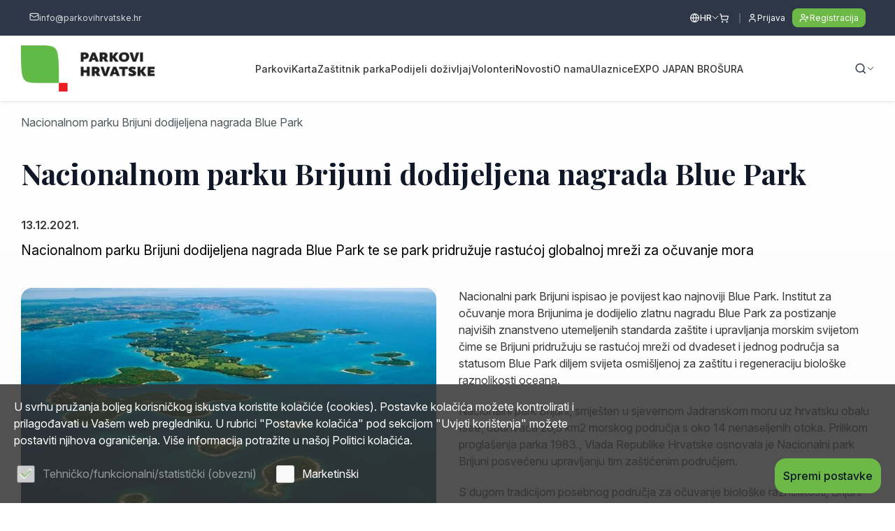

--- FILE ---
content_type: text/html; charset=utf-8
request_url: https://volonteri.parkovihrvatske.hr/nacionalnom-parku-brijuni-dodijeljena-nagrada-blue-park
body_size: 17456
content:


<!doctype html>
<html id="htmlPageRoot" lang="hr">
<head><meta charset="utf-8" /><title>Nacionalnom parku Brijuni dodijeljena nagrada Blue Park -  Parkovi Hrvatske</title><meta name="description" content="Nacionalnom parku Brijuni dodijeljena nagrada Blue Park" /><meta name="keywords" content="Nacionalnom, parku, Brijuni, dodijeljena, nagrada, Blue, Park" /><meta name="dcterms.rightsHolder" content="Parkovi Hrvatske" /><script async src="https://api.omoguru.com/omoguruwidget/js/OmoWidget_v2.js" client-url="https://api.omoguru.com/omoguruwidget/config/parkovihrvatske.json" lang="hr"></script><meta id="head_meta_robots" name="robots" content="index,follow" /><meta name="dcterms.rights" content="WEB Marketing - https://www.wem.hr" /><meta name="viewport" content="width=device-width, initial-scale=1.0" /><meta name="format-detection" content="telephone=no" /><link rel="preconnect" href="https://fonts.googleapis.com" /><link rel="preconnect" href="https://fonts.gstatic.com" crossorigin="" /><link href="https://fonts.googleapis.com/css2?family=Open+Sans:wght@400;700&amp;display=swap" rel="stylesheet" /><link href="/assets/css/ParkoviHrvatske2023.min.2004377129.css" rel="stylesheet" media="screen">

<link href="/assets/css/ParkoviHrvatske2023_print.min.1414609653.css" rel="stylesheet" media="print">

<link rel="stylesheet" href="https://cdnjs.cloudflare.com/ajax/libs/animate.css/4.0.0/animate.min.css" /><link rel="stylesheet" type="text/css" href="../assets/js/tipped/dist/css/tipped.css" /><link rel="preconnect" href="https://fonts.googleapis.com" /><link rel="preconnect" href="https://fonts.gstatic.com" crossorigin="" /><link href="https://fonts.googleapis.com/css2?family=Inter:ital,opsz,wght@0,14..32,100..900;1,14..32,100..900&amp;family=Playfair+Display:ital,wght@0,400..900;1,400..900&amp;display=swap" rel="stylesheet" />

	<script type="text/javascript">
		var is_opera = navigator.userAgent.indexOf('Opera') > -1;
		var is_safari = navigator.userAgent.indexOf('AppleWebKit/') > -1;
		var is_chrome = navigator.userAgent.indexOf('Chrome') > -1;
		var is_firefox = navigator.userAgent.indexOf('Firefox') > -1;
		var is_mac = navigator.platform.toLowerCase().indexOf('mac') > -1;
		var is_linux = navigator.platform.toLowerCase().indexOf('linux') > -1;
		var browser_ie6 = false;
		var browser_ie7 = false;
		var browser_ie8 = false;
		var browser_ie = false;
	</script>

	<!--[if IE 6]><script type="text/javascript"> browser_ie6 = true; </script><![endif]-->
	<!--[if IE 7]><script type="text/javascript"> browser_ie7 = true; </script><![endif]-->
	<!--[if IE 8]><script type="text/javascript"> browser_ie8 = true; </script><![endif]-->
	<!--[if lte IE 9]><script type="text/javascript"> browser_ie = true; </script><![endif]-->

	<!--[if lte IE 9]>
			<link href="/assets/css/ie9.css?v=1003" rel="stylesheet" media="screen" />
			<script src="/assets/js/html5shiv.js"></script>
			<script src="/assets/js/html5shiv-printshiv.js"></script>
		<![endif]-->
	<!--[if lte IE 8]>
			<link href="/assets/css/ie8.css?v=1003" rel="stylesheet" media="screen" />
			<script src="/assets/js/selectivizr-min.js"></script>
		 <script src="/assets/js/legacy.js"></script>
		<![endif]-->
	<!--[if lte IE 7]><link href="/assets/css/ie7.css?v=1002" rel="stylesheet" media="screen" /><![endif]-->
	<!--[if lte IE 6]><link href="/assets/css/ie6.css?v=1002" rel="stylesheet" media="screen" /><![endif]-->

	<script src="//ajax.googleapis.com/ajax/libs/jquery/3.6.0/jquery.min.js"></script>
	<!-- Swiper za sada ide direkt. Ne kroz minifier zbog ES6+ u skripti. Već je minificiran-->
	<script src="/assets/js/swiper.min.js" type="text/javascript"></script>

	<script type="text/javascript">
		//<![CDATA[
		jQuery(document).ready(function () {
			InitColorbox();
			InitDatePickers();
			new WOW().init();
			if (!acceptanceCookieExists()) {
				jQuery("#cookie").addClass("visiblePopup");
			}
		});

		function InitDatePickers() {

			jQuery('.date-input input').each(function () {
				if (!$(this).hasClass('disable-autoinit')) {
					initDatePicker(this);
				}
			});
		}


		function InitColorbox() {

			jQuery.colorbox.settings.speed = 0;

			jQuery(".colorbox").colorbox({
				rel: function () {
					return jQuery(this).data('rel');
				},
				slideshow: true,
				slideshowAuto: false,
				slideshowSpeed: 3500,
				'next': translations['next'],
				'previous': translations['previous'],
				'close': translations['close'],
				current: translations['image'] + ' {current} ' + translations['of'] + ' {total}',
				slideshowStart: "start",
				slideshowStop: "stop",
				width: "100%",
				height: "100%",
				maxWidth: "100%",
				maxHeight: "100%",
				loop: false,
				fixed: true,
				retinaImage: true,
				retinaUrl: true,
				onLoad: function () {
					try {
						var index = jQuery.fn.colorbox.getCurrentIndex();
						IncrementPhotoHitCount(index);
					}
					catch (Error) {
						return;
					}
				},
				onComplete: function () {
					var altTitle = jQuery(this).find('img').attr('alt');
					if (altTitle) {
						jQuery('.cboxPhoto').attr({ 'alt': altTitle, 'title': altTitle });
						jQuery('#cboxContent #cboxTitle').html(altTitle);
					} else {
						jQuery('#cboxContent #cboxTitle').hide();
					}
				}
			});

			jQuery("a[rel='terms']").colorbox({
				rel: 'nofollow',
				title: '&nbsp;',
				iframe: true,
				scrolling: false,
				slideshow: false,
				fixed: true,
				width: "800px",
				height: "680px",
				maxWidth: "100%",
				maxHeight: "100%",
				fixed: true,
				onOpen: function () {
					jQuery('body').addClass('terms-popup');
				},
				onClosed: function () {
					jQuery('body').removeClass('terms-popup');
				},
			});

			jQuery("a[rel='cookie-settings']").colorbox({
				rel: 'nofollow',
				title: '&nbsp;',
				iframe: true,
				scrolling: false,
				slideshow: false,
				fixed: true,
				width: "800px",
				height: "680px",
				maxWidth: "100%",
				maxHeight: "100%",
				fixed: true,
				onOpen: function () {
					jQuery('body').addClass('terms-popup');
				},
				onClosed: function () {
					jQuery('body').removeClass('terms-popup');
				},
			});

			jQuery(".colorbox-html").colorbox({
				rel: 'nofollow',
				title: '&nbsp;',
				iframe: true,
				scrolling: false,
				slideshow: false,
				fixed: true,
				width: "800px",
				height: "680px",
				maxWidth: "100%",
				maxHeight: "100%",
				fixed: true,
				onOpen: function () {
					jQuery('body').addClass('terms-popup');
				},
				onClosed: function () {
					jQuery('body').removeClass('terms-popup');
				},
			});

			jQuery(".js-galleryInitWrapper").each(function () {
				console.log(this)
				jQuery(".js-galleryInitWrapper a").colorbox({
					inline: true,
					width: "100%",
					height: "100%",
					iframe: false,
					scrolling: false,
					slideshow: false,
					fixed: true,
					onOpen: function () {
						jQuery('body').addClass('fullScreenGallery--open');
					},
					onClosed: function () {
						jQuery('body').removeClass('fullScreenGallery--open');
					},
				});
			});

			initSiteGalleryColorbox();
		}

		function initSiteGalleryColorbox() {
			jQuery(".siteGallery__gridItem a").colorbox({
				inline: true,
				width: "100%",
				height: "100%",
				iframe: false,
				scrolling: false,
				slideshow: false,
				fixed: true,
				href: "#fullScreenGallery",
				onOpen: function () {
					jQuery('body').addClass('fullScreenGallery--open');
				},
				onClosed: function () {
					jQuery('body').removeClass('fullScreenGallery--open');
				},
			});

			jQuery(".virtualGallery__gridItem a").colorbox({
				inline: true,
				width: "100%",
				height: "100%",
				iframe: false,
				scrolling: false,
				slideshow: false,
				fixed: true,
				href: "#fullScreenGalleryVirtual",
				onOpen: function () {
					jQuery('body').addClass('fullScreenGallery--open');
				},
				onClosed: function () {
					jQuery('body').removeClass('fullScreenGallery--open');
				},
			})
		}
		//]]>
	</script>

	<link rel="apple-touch-icon" sizes="180x180" href="/assets/images/favicon/apple-touch-icon.png" /><link rel="icon" type="image/png" href="/assets/images/favicon/favicon-32x32.png" sizes="32x32" /><link rel="icon" type="image/png" href="/assets/images/favicon/favicon-16x16.png" sizes="16x16" /><link rel="manifest" href="/assets/images/favicon/manifest.json" /><link rel="mask-icon" href="/assets/images/favicon/safari-pinned-tab.svg" color="#034ea2" /><link rel="shortcut icon" href="/assets/images/favicon/favicon.ico" /><meta name="msapplication-config" content="/assets/images/favicon/browserconfig.xml" /><meta name="theme-color" content="#ffffff" /><meta property="og:title" content="Nacionalnom parku Brijuni dodijeljena nagrada Blue Park" /><meta property="og:type" content="article" /><meta property="og:url" content="https://volonteri.parkovihrvatske.hr/nacionalnom-parku-brijuni-dodijeljena-nagrada-blue-park" /><meta property="og:image" content="https://volonteri.parkovihrvatske.hr/EasyEdit/UserFiles/News/legenda-o-otoku/legenda-o-otoku-638235668526313145_780_439.jpeg" /><meta property="og:site_name" content="Parkovi Hrvatske" /><meta property="og:description" content="Nacionalnom parku Brijuni dodijeljena nagrada Blue Park te se park pridružuje rastućoj globalnoj mreži za očuvanje mora" /><meta property="fb:app_id" content="245763922438456" /></head>

<body>

	

	

	<form name="frmMain" method="post" action="/nacionalnom-parku-brijuni-dodijeljena-nagrada-blue-park" onsubmit="javascript:return WebForm_OnSubmit();" id="frmMain" class="page-news-main lang-hr">
<div>
<input type="hidden" name="__EVENTTARGET" id="__EVENTTARGET" value="" />
<input type="hidden" name="__EVENTARGUMENT" id="__EVENTARGUMENT" value="" />
<input type="hidden" name="__VIEWSTATE" id="__VIEWSTATE" value="/[base64]/q+f0CesvmHShlEpLwnbpZo=" />
</div>

<script type="text/javascript">
//<![CDATA[
var theForm = document.forms['frmMain'];
if (!theForm) {
    theForm = document.frmMain;
}
function __doPostBack(eventTarget, eventArgument) {
    if (!theForm.onsubmit || (theForm.onsubmit() != false)) {
        theForm.__EVENTTARGET.value = eventTarget;
        theForm.__EVENTARGUMENT.value = eventArgument;
        theForm.submit();
    }
}
//]]>
</script>



<script src="/assets/js/ParkoviHrvatske2023.min.1697271040.js" type="text/javascript"></script>
<script src="/assets/js/datepicker_translations/hr_HR.js" type="text/javascript"></script>
<script type="text/javascript">
//<![CDATA[
function WebForm_OnSubmit() {
if (typeof(ValidatorOnSubmit) == "function" && ValidatorOnSubmit() == false) return false;
return true;
}
//]]>
</script>

<div>

	<input type="hidden" name="__VIEWSTATEGENERATOR" id="__VIEWSTATEGENERATOR" value="CA0B0334" />
</div>

		

		<script type="text/javascript">
			//<![CDATA[
			var pageUrl = '/nacionalnom-parku-brijuni-dodijeljena-nagrada-blue-park';
			var pageUrlWithParams = pageUrl;
			var paramsForCart = '';
			if (paramsForCart && paramsForCart != undefined) {
				pageUrlWithParams += "?Type=" + paramsForCart;

			}
			var varActiveLanguage = 'hr';
			var translations = new Array();
			translations['next'] = 'Slijedeća';
			translations['previous'] = 'Prethodna';
			translations['close'] = 'Zatvori';
			translations['image'] = 'Slika';
			translations['of'] = 'od';

			function IncrementHitCount(data) {
				var sendUrl = '/Handlers/Tools.ashx?UtilClass=HitCountTool&data=' + data + '&time=' + new Date().getTime();
				jQuery.ajax({ url: sendUrl });
			}
			function acceptanceCookieExists() {
				var cookieName = 'AcceptedCookieLevel-ParkoviHrvatske';
				return document.cookie.indexOf(cookieName) != -1;
			}
			//]]>
		</script>
		<!-- Progress bar -->
		<div class="progress-wrapper">
			<div class="progress-bar" id="progressBar"></div>
		</div>

		<header id="pageHeader" class="header pageHeaderFixed">

			<a href="#pageContainer" class="skip">Preskoči na sadržaj</a>

			<!-- Top navigation -->
			<div class="top-nav">

				<div class="top-nav-wrap">
					<div class="top-nav-links">
						<ul>
							
							<!-- E-mail -->
							<li>
								<a href="/cdn-cgi/l/email-protection#f79e999198b78796859c98819e9f85819683849c92d99f85">
									<svg xmlns="http://www.w3.org/2000/svg" width="14" height="14" viewBox="0 0 14 14" fill="none">
										<path d="M12.8333 4.08333L7.58857 7.42408C7.41059 7.52745 7.20844 7.5819 7.00261 7.5819C6.79679 7.5819 6.59463 7.52745 6.41666 7.42408L1.16666 4.08333" stroke="white" stroke-opacity="0.8" stroke-width="1.16667" stroke-linecap="round" stroke-linejoin="round" />
										<path d="M11.6667 2.33333H2.33332C1.68899 2.33333 1.16666 2.85566 1.16666 3.49999V10.5C1.16666 11.1443 1.68899 11.6667 2.33332 11.6667H11.6667C12.311 11.6667 12.8333 11.1443 12.8333 10.5V3.49999C12.8333 2.85566 12.311 2.33333 11.6667 2.33333Z" stroke="white" stroke-opacity="0.8" stroke-width="1.16667" stroke-linecap="round" stroke-linejoin="round" />
									</svg>
									<span class="__cf_email__" data-cfemail="e68f888089a69687948d89908f8e94908792958d83c88e94">[email&#160;protected]</span></a>
							</li>
							
						</ul>
					</div>
					<div class="top-nav-links-right">

						<!-- Izbor jezika -->
						
						<nav class="header__language language">
							<div class="switch lang-hr" onclick="jQuery(this).closest('.language').toggleClass('open')">
								<svg xmlns="http://www.w3.org/2000/svg" width="15" height="15" viewBox="0 0 15 15" fill="none">
									<path d="M7.51998 13.4833C10.7416 13.4833 13.3533 10.8717 13.3533 7.65C13.3533 4.42834 10.7416 1.81667 7.51998 1.81667C4.29832 1.81667 1.68665 4.42834 1.68665 7.65C1.68665 10.8717 4.29832 13.4833 7.51998 13.4833Z" stroke="white" stroke-width="1.16667" stroke-linecap="round" stroke-linejoin="round" />
									<path d="M7.51998 1.81667C6.02212 3.38942 5.18665 5.4781 5.18665 7.65C5.18665 9.8219 6.02212 11.9106 7.51998 13.4833C9.01784 11.9106 9.85331 9.8219 9.85331 7.65C9.85331 5.4781 9.01784 3.38942 7.51998 1.81667Z" stroke="white" stroke-width="1.16667" stroke-linecap="round" stroke-linejoin="round" />
									<path d="M1.68665 7.64999H13.3533" stroke="white" stroke-width="1.16667" stroke-linecap="round" stroke-linejoin="round" />
								</svg><span class='lang-icon'></span><span class='lang-title'>HR</span>
							</div>
							<div class="panel">
								<ul id="language" class="language links cf">
<li id="hr" class="on lang-hr"><a href="/nacionalnom-parku-brijuni-dodijeljena-nagrada-blue-park" title="HR"><span class='lang-icon'></span><span class='lang-title'>HR</span></a></li>
<li id="en" class="lang-en"><a href="/en/nacionalnom-parku-brijuni-dodijeljena-nagrada-blue-park" title="EN"><span class='lang-icon'></span><span class='lang-title'>EN</span></a></li>
</ul>
							</div>
						</nav>
						
						<!-- Header links: shop, user login/register -->
						<nav class="header__links">
							<ul class="links">
								

								<li class="header__links_webshop">
									

<a href="/kosarica?Type=Cart" title="Košarica" class="header__links_webshopLink">
	<svg xmlns="http://www.w3.org/2000/svg" width="15" height="14" viewBox="0 0 15 14" fill="none">
	  <path d="M5.16671 12.8333C5.48887 12.8333 5.75004 12.5722 5.75004 12.25C5.75004 11.9278 5.48887 11.6667 5.16671 11.6667C4.84454 11.6667 4.58337 11.9278 4.58337 12.25C4.58337 12.5722 4.84454 12.8333 5.16671 12.8333Z" stroke="white" stroke-width="1.16667" stroke-linecap="round" stroke-linejoin="round"/>
	  <path d="M11.5833 12.8333C11.9055 12.8333 12.1667 12.5722 12.1667 12.25C12.1667 11.9278 11.9055 11.6667 11.5833 11.6667C11.2612 11.6667 11 11.9278 11 12.25C11 12.5722 11.2612 12.8333 11.5833 12.8333Z" stroke="white" stroke-width="1.16667" stroke-linecap="round" stroke-linejoin="round"/>
	  <path d="M1.6958 1.19583H2.86247L4.41413 8.44083C4.47105 8.70617 4.61869 8.94336 4.83163 9.11158C5.04457 9.2798 5.3095 9.36853 5.5808 9.3625H11.2858C11.5513 9.36207 11.8087 9.27108 12.0156 9.10457C12.2224 8.93805 12.3662 8.70597 12.4233 8.44666L13.3858 4.1125H3.48663" stroke="white" stroke-width="1.16667" stroke-linecap="round" stroke-linejoin="round"/>
	</svg>
</a>

<script data-cfasync="false" src="/cdn-cgi/scripts/5c5dd728/cloudflare-static/email-decode.min.js"></script><script type="text/javascript">
	function AddCartRefreshHandler() {
		RefreshCartUIHandlers.add(RefreshCartStatus);
	}
	function iOSHoverFix() {
		jQuery('.hdr-cart-box .hdr-cart a, .hdr-cart-box .hdr-wishlist a').on('click touchend', function (e) {
			var el = jQuery(this);
			var link = el.attr('href');
			window.location = link;
		});
	}
	function RefreshCartStatus(strStructureID) {
		jQuery.ajax({
			url: '/Handlers/CartHandler.ashx?NC=3754563&NoUrlRewrite=1&GetCurrentData=1&StrucID=1', success: function (data) {
				if (data != '') {
					jQuery('.hdr-cart-box').hide().html(data).children().unwrap().show();
				}
			}
		});
	}
	jQuery(document).ready(function () {
		iOSHoverFix();
		if (!window["__AddCartRefreshHandler"]) {
			window["__AddCartRefreshHandler"] = true;
			AddCartRefreshHandler();
		}
	});
</script>

								</li>

								<li class="header__links_login">
									<a href="/prijava">
										<svg xmlns="http://www.w3.org/2000/svg" width="14" height="15" viewBox="0 0 14 15" fill="none">
											<path d="M11.0833 12.9V11.7333C11.0833 11.1145 10.8375 10.521 10.3999 10.0834C9.96229 9.64583 9.3688 9.39999 8.74996 9.39999H5.24996C4.63112 9.39999 4.03763 9.64583 3.60004 10.0834C3.16246 10.521 2.91663 11.1145 2.91663 11.7333V12.9" stroke="white" stroke-width="1.16667" stroke-linecap="round" stroke-linejoin="round" />
											<path d="M6.99996 7.06666C8.28862 7.06666 9.33329 6.02199 9.33329 4.73333C9.33329 3.44466 8.28862 2.39999 6.99996 2.39999C5.71129 2.39999 4.66663 3.44466 4.66663 4.73333C4.66663 6.02199 5.71129 7.06666 6.99996 7.06666Z" stroke="white" stroke-width="1.16667" stroke-linecap="round" stroke-linejoin="round" />
										</svg>
										Prijava
									</a>
								</li>
								<li class="header__links_registration">
									<a href="/registracija">
										<svg xmlns="http://www.w3.org/2000/svg" width="15" height="15" viewBox="0 0 15 15" fill="none">
											<path d="M9.58329 12.9V11.7333C9.58329 11.1145 9.33746 10.521 8.89987 10.0834C8.46229 9.64583 7.8688 9.39999 7.24996 9.39999H3.74996C3.13112 9.39999 2.53763 9.64583 2.10004 10.0834C1.66246 10.521 1.41663 11.1145 1.41663 11.7333V12.9" stroke="white" stroke-width="1.16667" stroke-linecap="round" stroke-linejoin="round" />
											<path d="M5.49996 7.06666C6.78862 7.06666 7.83329 6.02199 7.83329 4.73333C7.83329 3.44466 6.78862 2.39999 5.49996 2.39999C4.21129 2.39999 3.16663 3.44466 3.16663 4.73333C3.16663 6.02199 4.21129 7.06666 5.49996 7.06666Z" stroke="white" stroke-width="1.16667" stroke-linecap="round" stroke-linejoin="round" />
											<path d="M11.3334 5.31667V8.81667" stroke="white" stroke-width="1.16667" stroke-linecap="round" stroke-linejoin="round" />
											<path d="M13.0834 7.06667H9.58337" stroke="white" stroke-width="1.16667" stroke-linecap="round" stroke-linejoin="round" />
										</svg>
										Registracija
									</a>
								</li>
								
							</ul>
						</nav>
					</div>
				</div>

			</div>

			<div class="wrap">


				<div class="header__container">

					<!-- Logo -->
					<div class="header__logo" id="logo">
						<a href="/index">
							<img src="/assets/images/css/logo.png" alt="Parkovi Hrvatske" />
						</a>
					</div>

					<!-- Desktop menu  -->
					

					<nav class="header__container_nav" id="navigation">
						<ul id="menu">
<li><a href="/parkovi" title="Parkovi">Parkovi</a></li>
<li><a href="/karta" title="Karta">Karta</a></li>
<li><a href="/zastitnik-parka" title="Zaštitnik parka">Zaštitnik parka</a></li>
<li><a href="/podijeli-dozivljaj" title="Podijeli doživljaj">Podijeli doživljaj</a></li>
<li><a href="/volonteri" title="Volonteri">Volonteri</a></li>
<li><a href="/novosti" title="Novosti ">Novosti </a></li>
<li><a href="/o-nama" title="O nama">O nama</a></li>
<li><a href="/ulaznice" title="Ulaznice">Ulaznice</a></li>
<li><a href="/expo-japan-brosura" title="EXPO JAPAN BROŠURA">EXPO JAPAN BROŠURA</a></li>
</ul>
					</nav>
					

					<div class="header__search_menu_icon">
						<!-- Search -->
						<div id="pnlSearch">
	
							<div id="searchBox" class="header__search search-box">
								<div class="switch" onclick="jQuery(this).closest('.search-box').toggleClass('open');">
									<svg xmlns="http://www.w3.org/2000/svg" width="18" height="18" viewBox="0 0 18 18" fill="none">
										<path d="M15.3125 15.5625L12.1479 12.3979" stroke="#2D3748" stroke-width="1.45833" stroke-linecap="round" stroke-linejoin="round" />
										<path d="M8.02083 14.1042C11.2425 14.1042 13.8542 11.4925 13.8542 8.27083C13.8542 5.04917 11.2425 2.4375 8.02083 2.4375C4.79917 2.4375 2.1875 5.04917 2.1875 8.27083C2.1875 11.4925 4.79917 14.1042 8.02083 14.1042Z" stroke="#2D3748" stroke-width="1.45833" stroke-linecap="round" stroke-linejoin="round" />
									</svg>
								</div>
								<div class="panel">
									<fieldset class="cf">
										<label class="hidden" for="txtSearch">Upišite pojam za pretragu</label>
										<input name="txtSearch" type="search" id="txtSearch" class="search-input" placeholder="Upišite pojam..." />
										<span id="valSearch" style="color:Red;display:none;"></span>
										<button onclick="if (typeof(Page_ClientValidate) == 'function') Page_ClientValidate('SearchValidation'); __doPostBack('btnSearch','')" id="btnSearch" class="search-submit" type="submit" ValidationGroup="SearchValidation" title="Traži">
											<svg xmlns="http://www.w3.org/2000/svg" width="18" height="18" viewBox="0 0 18 18" fill="none">
												<path d="M15.3125 15.5625L12.1479 12.3979" stroke="#2D3748" stroke-width="1.45833" stroke-linecap="round" stroke-linejoin="round" />
												<path d="M8.02083 14.1042C11.2425 14.1042 13.8542 11.4925 13.8542 8.27083C13.8542 5.04917 11.2425 2.4375 8.02083 2.4375C4.79917 2.4375 2.1875 5.04917 2.1875 8.27083C2.1875 11.4925 4.79917 14.1042 8.02083 14.1042Z" stroke="#2D3748" stroke-width="1.45833" stroke-linecap="round" stroke-linejoin="round" />
											</svg>
										</button>
									</fieldset>
								</div>
								<script type="text/javascript">
									jQuery(function () {
										jQuery('#txtSearch').keypress(function (e) {
											if (e.keyCode == 13) {
												document.getElementById('btnSearch').click();
												e.preventDefault();
												return false;
											}
										});
									});
								</script>
							</div>
						
</div>
						<!-- Hamburger menu icon  -->
						<div class="header__navToggle">
							<div type="button" class="hamburger hamburger--spin js-menu-toggle" title="Menu" tabindex="0" role="button">
								<span class="hamburger__box">
									<span class="hamburger__inner"></span>
								</span>
							</div>
						</div>
					</div>
				</div>
			</div>
		</header>

		<!-- Home slider -->
		

		<!-- Main content -->
		<main id="pageContainer">
			

<div class="container-row container-row-main">
	<div class="wrap">

		

<nav class="path cf">
  <div class="path-wrapper">
      <ul id="path" class="cf">
<li class="on"><a href="/nacionalnom-parku-brijuni-dodijeljena-nagrada-blue-park" title="Nacionalnom parku Brijuni dodijeljena nagrada Blue Park">Nacionalnom parku Brijuni dodijeljena nagrada Blue Park</a></li>
</ul>
  </div>
</nav>



		<section id="container" class="cf">

			<h1>Nacionalnom parku Brijuni dodijeljena nagrada Blue Park</h1>
	
			
			<p class="news-main-date">13.12.2021.</p>
			
			<div class="intro typ cf">
				Nacionalnom parku Brijuni dodijeljena nagrada Blue Park te se park pridružuje rastućoj globalnoj mreži za očuvanje mora
			</div>
			
			<div class="gallery col tablet-c12 mob-c24 cf c12">
				

<div class="gallery-slider">

		<div class="swiper innerSwiper">
				<div class="swiper-wrapper tid-slider">

					
								<div class="swiper-slide">
											 
											<a href="/EasyEdit/UserFiles/News/legenda-o-otoku/legenda-o-otoku-638235668526313145_1600_900.jpeg" class="colorbox" data-rel="gallery">
												
											
												<!-- slide image -->
							<picture>
								<source data-srcset="/EasyEdit/UserFiles/News/legenda-o-otoku/legenda-o-otoku-638235668526313145_748_421.jpeg"
									media="(max-width: 768px)" width="748" height="421">
								<source data-srcset="/EasyEdit/UserFiles/News/legenda-o-otoku/legenda-o-otoku-638235668526313145_456_257.jpeg"
									media="(min-width: 769px) and (max-width: 959px)" width="456" height="257">
								<source data-srcset="/EasyEdit/UserFiles/News/legenda-o-otoku/legenda-o-otoku-638235668526313145_780_439.jpeg"
									media="(min-width: 960px)" width="780" height="439">
								<img  alt="" src="/EasyEdit/UserFiles/News/legenda-o-otoku/legenda-o-otoku-638235668526313145_780_439.jpeg" class="swiper-lazy" width="780" height="439" >
							</picture>
							<!-- slide image -->

										</a>
										<div class="swiper-lazy-preloader"></div>
								</div>
						
	 
				</div>
				
		</div>
 
			

</div>


			</div>
			
			<article class="content typ cf">
				<p>Nacionalni park Brijuni ispisao je povijest kao najnoviji Blue Park. Institut za očuvanje mora Brijunima je dodijelio zlatnu nagradu Blue Park za postizanje najviših znanstveno utemeljenih standarda zaštite i upravljanja morskim svijetom čime se Brijuni pridružuju se rastućoj mreži od dvadeset i jednog područja sa statusom Blue Park diljem svijeta osmišljenoj za zaštitu i regeneraciju biološke raznolikosti oceana.</p>
<p>Nacionalni park Brijuni, smješten u sjevernom Jadranskom moru uz hrvatsku obalu Istre, obuhvaća 26,5 km2 morskog područja s oko 14 nenaseljenih otoka. Prilikom proglašenja parka 1983., Vlada Republike Hrvatske osnovala je Nacionalni park Brijuni posvećenu upravljanju tim zaštićenim područjem.</p>
<p>S dugom tradicijom posebnog područja za očuvanje biološke raznolikosti, Brijuni su važno i značajno područje za Zajednicu u okviru mreže Natura 2000. Nacionalni park Brijuni štiti značajne ekosustave morske trave, uključujući jednu od najvećih livada posidonije na Zapadnoj obali Istre, endemske vrste morske trave. Livade morske trave podržavaju visoku razinu raznolikosti morskog svijeta time što osiguravaju prehranu, utočište i rastilišta za brojne vrste riba i beskralježnjaka. Migratorne vrste koje se nalaze na Crvenom popisu Međunarodne organizacije za zaštitu prirode (engl. International Union for Conservation of Nature, IUCN), uključujući glavate želve, dobre dupine i brojne ptice, posjećuju to područje i koriste se njegovim bogatim resursima. Livade morske trave mogu spriječiti zakiseljavanje oceana i sekvestrirati velike količine ugljika, pridonoseći tako otpornosti na klimatske promjene.</p>
<p>Dr. Lance Morgan, predsjednik Instituta za očuvanje mora, izjavio je: „Uzbuđeni smo što vidimo nova područja s oznakom Blue Park koji će pridonijeti ubrzanju zaštite najvažnijih područja u našim oceanima. Nacionalni park Brijuni savršen je primjer važnog i biološki izrazito raznolikog područja za zaštitu, posebno zato što pridonosi otpornosti na klimatske promjene i štiti niz ugroženih vrsta kornjača, morskih sisavaca i važnih ptica.”</p>
			</article>
			

			
	  <div class="share-content share-footer clear cf">
      
      <div  class ="wrap">

           
	    <div class="print clear cf">
		    <a href="javascript:void(0)" title="IspiÅ¡i sadrÅ¾aj stranice" onclick="window.print();">
			    <span class="print-icon"></span>
			    <span class="print-link">IspiÅ¡i sadrÅ¾aj stranice</span>
		    </a>
	    </div>        
      
	  </div>
    </div>
    

			
		</section>
	</div>
</div>

		</main>
		<!-- Galerija -->
		

<script type="text/javascript">
	function reloadSiteGallery() {
		jQuery.ajax({
			url: "/Handlers/ReloadSiteGallery.ashx?strucID=1",
			success: function (html) {
				jQuery("#siteGallerySection").html(html);
				fullGallerySlider();
				initSiteGalleryColorbox();
			}
		});
	}
</script>

<section class="section siteGallery" id="siteGallerySection">
	
	<div class="wrap">
		<div class="section__intro">
			<div class="section__icon">
				<svg xmlns="http://www.w3.org/2000/svg" width="28" height="28" viewBox="0 0 28 28" fill="none">
					<path d="M16.9166 4.6665H11.0833L8.16665 8.1665H4.66665C4.04781 8.1665 3.45432 8.41234 3.01673 8.84992C2.57915 9.28751 2.33331 9.881 2.33331 10.4998V20.9998C2.33331 21.6187 2.57915 22.2122 3.01673 22.6498C3.45432 23.0873 4.04781 23.3332 4.66665 23.3332H23.3333C23.9522 23.3332 24.5456 23.0873 24.9832 22.6498C25.4208 22.2122 25.6666 21.6187 25.6666 20.9998V10.4998C25.6666 9.881 25.4208 9.28751 24.9832 8.84992C24.5456 8.41234 23.9522 8.1665 23.3333 8.1665H19.8333L16.9166 4.6665Z" stroke="#2C5F2D" stroke-width="2.33333" stroke-linecap="round" stroke-linejoin="round" />
					<path d="M14 18.6665C15.933 18.6665 17.5 17.0995 17.5 15.1665C17.5 13.2335 15.933 11.6665 14 11.6665C12.067 11.6665 10.5 13.2335 10.5 15.1665C10.5 17.0995 12.067 18.6665 14 18.6665Z" stroke="#2C5F2D" stroke-width="2.33333" stroke-linecap="round" stroke-linejoin="round" />
				</svg>
			</div>
			
			<h2 class="section__title">Pogled kroz oči posjetitelja</h2>
			
		</div>
	</div>
	
		<div class="wrap">
			<div class="siteGallery__grid" role="region">
				
				<div class="siteGallery__gridItem siteGallery__gridItem--vertical">
					<a class="galleryCard" tabindex="0">
						<picture class="galleryCard__image">
							<source media="(max-width: 767px)" srcset="/EasyEdit/UserFiles/RegUserUploads/4c028d0a-6d5d-483e-95ca-b7363ab02aab_367_245.jpeg">
							<source media="(min-width: 768px) and (max-width: 959px)" srcset="/EasyEdit/UserFiles/RegUserUploads/4c028d0a-6d5d-483e-95ca-b7363ab02aab_455_302.jpeg">
							<img src="/EasyEdit/UserFiles/RegUserUploads/4c028d0a-6d5d-483e-95ca-b7363ab02aab_312_207.jpeg" alt="4c028d0a-6d5d-483e-95ca-b7363ab02aab.jpeg">
						</picture>
						<span class="galleryCard__author">
							<span class="galleryCard__author_image">
								<img src="/assets/images/css/user-placeholder.png" alt="Anamarija Kovačić - fotografija autora" />
							</span>
							<span class="galleryCard__author_name">
								A.K.
							</span>
							<span class="galleryCard__author_country">
								Hrvatska
							</span>
						</span>
					</a>
					
					<a class="galleryCard" tabindex="0">
						<picture class="galleryCard__image">
							<source media="(max-width: 767px)" srcset="/EasyEdit/UserFiles/RegUserUploads/3e5281d4-d26d-41a4-bc95-64cfa53ddeb7_367_245.jpeg">
							<source media="(min-width: 768px) and (max-width: 959px)" srcset="/EasyEdit/UserFiles/RegUserUploads/3e5281d4-d26d-41a4-bc95-64cfa53ddeb7_455_302.jpeg">
							<img src="/EasyEdit/UserFiles/RegUserUploads/3e5281d4-d26d-41a4-bc95-64cfa53ddeb7_312_207.jpeg" alt="3e5281d4-d26d-41a4-bc95-64cfa53ddeb7.jpeg">
						</picture>
						<span class="galleryCard__author">
							<span class="galleryCard__author_image">
								<img src="/assets/images/css/user-placeholder.png" alt="Damir Kovacic - fotografija autora" />
							</span>
							<span class="galleryCard__author_name">
								D.K.
							</span>
							<span class="galleryCard__author_country">
								Ujedinjeno Kraljevstvo
							</span>
						</span>
					</a>
					
				</div>
				
				<div class="siteGallery__gridItem siteGallery__gridItem--vertical">
					<a class="galleryCard galleryCard--vertical" tabindex="0" rel="nofollow">
						<picture class="galleryCard__image">
							<source media="(max-width: 767px)" srcset="/EasyEdit/UserFiles/RegUserUploads/8d085212-5562-4767-98ca-8acba4c7edfc_367_405.jpeg">
							<source media="(min-width: 768px) and (max-width: 959px)" srcset="/EasyEdit/UserFiles/RegUserUploads/8d085212-5562-4767-98ca-8acba4c7edfc_455_614.jpeg">
							<img src="/EasyEdit/UserFiles/RegUserUploads/8d085212-5562-4767-98ca-8acba4c7edfc_312_421.jpeg" alt="8d085212-5562-4767-98ca-8acba4c7edfc.jpeg">
						</picture>
						<span class="galleryCard__author">
							<span class="galleryCard__author_image">
								<img src="/assets/images/css/user-placeholder.png" alt="Damir Kovacic - fotografija autora" />
							</span>
							<span class="galleryCard__author_name">
								D.K.
							</span>
							<span class="galleryCard__author_country">
								Ujedinjeno Kraljevstvo
							</span>
						</span>
					</a>
				</div>
				
				<div class="siteGallery__gridItem">
					<a class="galleryCard" tabindex="0">
						<picture class="galleryCard__image">
							<img src="/EasyEdit/UserFiles/RegUserUploads/833cff6c-6c01-47a0-9e24-21cb3cafe1eb_634_421.jpeg" alt="833cff6c-6c01-47a0-9e24-21cb3cafe1eb.jpeg">
						</picture>
						<span class="galleryCard__author">
							<span class="galleryCard__author_image">
								<img src="/EasyEdit/UserFiles/Avatars/ad88c504-29d9-480e-9d57-ae7aafca61c1.jpeg?v=639052150745529009" alt="Petra Štrbenac - fotografija autora" />
							</span>
							<span class="galleryCard__author_name">
								P.Š.
							</span>
							<span class="galleryCard__author_country">
								Hrvatska
							</span>
						</span>
					</a>
				</div>
				
				<div class="siteGallery__gridItem siteGallery__gridItem--vertical">
					<a class="galleryCard galleryCard--vertical" tabindex="0" rel="nofollow">
						<picture class="galleryCard__image">
							<source media="(max-width: 767px)" srcset="/EasyEdit/UserFiles/RegUserUploads/5289ac24-131b-448b-8819-288af3206891_367_405.jpeg">
							<source media="(min-width: 768px) and (max-width: 959px)" srcset="/EasyEdit/UserFiles/RegUserUploads/5289ac24-131b-448b-8819-288af3206891_455_614.jpeg">
							<img src="/EasyEdit/UserFiles/RegUserUploads/5289ac24-131b-448b-8819-288af3206891_312_421.jpeg" alt="5289ac24-131b-448b-8819-288af3206891.jpeg">
						</picture>
						<span class="galleryCard__author">
							<span class="galleryCard__author_image">
								<img src="/assets/images/css/user-placeholder.png" alt="Damir Kovacic - fotografija autora" />
							</span>
							<span class="galleryCard__author_name">
								D.K.
							</span>
							<span class="galleryCard__author_country">
								Ujedinjeno Kraljevstvo
							</span>
						</span>
					</a>
				</div>
				
				<div class="siteGallery__gridItem">
					<a class="galleryCard" tabindex="0">
						<picture class="galleryCard__image">
							<img src="/EasyEdit/UserFiles/RegUserUploads/24fb4aea-95f4-4e42-8380-a1a725ff5542_634_421.jpeg" alt="24fb4aea-95f4-4e42-8380-a1a725ff5542.jpeg">
						</picture>
						<span class="galleryCard__author">
							<span class="galleryCard__author_image">
								<img src="/assets/images/css/user-placeholder.png" alt="Damir Kovacic - fotografija autora" />
							</span>
							<span class="galleryCard__author_name">
								D.K.
							</span>
							<span class="galleryCard__author_country">
								Ujedinjeno Kraljevstvo
							</span>
						</span>
					</a>
				</div>
				
				<div class="siteGallery__gridItem siteGallery__gridItem--vertical">
					<a class="galleryCard galleryCard--vertical" tabindex="0" rel="nofollow">
						<picture class="galleryCard__image">
							<source media="(max-width: 767px)" srcset="/EasyEdit/UserFiles/RegUserUploads/ff45f424-ee9b-4c05-8e7b-3a78beaf489c_367_405.jpeg">
							<source media="(min-width: 768px) and (max-width: 959px)" srcset="/EasyEdit/UserFiles/RegUserUploads/ff45f424-ee9b-4c05-8e7b-3a78beaf489c_455_614.jpeg">
							<img src="/EasyEdit/UserFiles/RegUserUploads/ff45f424-ee9b-4c05-8e7b-3a78beaf489c_312_421.jpeg" alt="ff45f424-ee9b-4c05-8e7b-3a78beaf489c.jpeg">
						</picture>
						<span class="galleryCard__author">
							<span class="galleryCard__author_image">
								<img src="/assets/images/css/user-placeholder.png" alt="Damir Kovacic - fotografija autora" />
							</span>
							<span class="galleryCard__author_name">
								D.K.
							</span>
							<span class="galleryCard__author_country">
								Ujedinjeno Kraljevstvo
							</span>
						</span>
					</a>
				</div>
				
				<div class="siteGallery__gridItem siteGallery__gridItem--vertical">
					<a class="galleryCard galleryCard--vertical" tabindex="0" rel="nofollow">
						<picture class="galleryCard__image">
							<source media="(max-width: 767px)" srcset="/EasyEdit/UserFiles/RegUserUploads/6d1439c0-0ba7-4b93-a11e-210d44ab88eb_367_405.jpeg">
							<source media="(min-width: 768px) and (max-width: 959px)" srcset="/EasyEdit/UserFiles/RegUserUploads/6d1439c0-0ba7-4b93-a11e-210d44ab88eb_455_614.jpeg">
							<img src="/EasyEdit/UserFiles/RegUserUploads/6d1439c0-0ba7-4b93-a11e-210d44ab88eb_312_421.jpeg" alt="6d1439c0-0ba7-4b93-a11e-210d44ab88eb.jpeg">
						</picture>
						<span class="galleryCard__author">
							<span class="galleryCard__author_image">
								<img src="/assets/images/css/user-placeholder.png" alt="Damir Kovacic - fotografija autora" />
							</span>
							<span class="galleryCard__author_name">
								D.K.
							</span>
							<span class="galleryCard__author_country">
								Ujedinjeno Kraljevstvo
							</span>
						</span>
					</a>
				</div>
				
				<div class="siteGallery__gridItem siteGallery__gridItem--vertical">
					<a class="galleryCard galleryCard--vertical" tabindex="0" rel="nofollow">
						<picture class="galleryCard__image">
							<source media="(max-width: 767px)" srcset="/EasyEdit/UserFiles/RegUserUploads/cdd3ce91-1fbd-42bf-866f-7e393fac1680_367_405.jpeg">
							<source media="(min-width: 768px) and (max-width: 959px)" srcset="/EasyEdit/UserFiles/RegUserUploads/cdd3ce91-1fbd-42bf-866f-7e393fac1680_455_614.jpeg">
							<img src="/EasyEdit/UserFiles/RegUserUploads/cdd3ce91-1fbd-42bf-866f-7e393fac1680_312_421.jpeg" alt="cdd3ce91-1fbd-42bf-866f-7e393fac1680.jpeg">
						</picture>
						<span class="galleryCard__author">
							<span class="galleryCard__author_image">
								<img src="/assets/images/css/user-placeholder.png" alt="Damir Kovacic - fotografija autora" />
							</span>
							<span class="galleryCard__author_name">
								D.K.
							</span>
							<span class="galleryCard__author_country">
								Ujedinjeno Kraljevstvo
							</span>
						</span>
					</a>
				</div>
				
			</div>
			<!-- Buttons - Osvježi sadržaj i Fotovideo baza -->
			<div class="siteGallery__cta-buttons">
				<a href="javascript:;" onclick="reloadSiteGallery()" class="content-button siteGallery__cta">
					<svg xmlns="http://www.w3.org/2000/svg" width="19" height="19" viewBox="0 0 19 19" fill="none">
					  <path d="M11.2428 3.52637H7.59699L5.77407 5.71387H3.58657C3.19979 5.71387 2.82886 5.86751 2.55537 6.141C2.28188 6.41449 2.12823 6.78543 2.12823 7.1722V13.7347C2.12823 14.1215 2.28188 14.4924 2.55537 14.7659C2.82886 15.0394 3.19979 15.193 3.58657 15.193H15.2532C15.64 15.193 16.0109 15.0394 16.2844 14.7659C16.5579 14.4924 16.7116 14.1215 16.7116 13.7347V7.1722C16.7116 6.78543 16.5579 6.41449 16.2844 6.141C16.0109 5.86751 15.64 5.71387 15.2532 5.71387H13.0657L11.2428 3.52637Z" stroke="#101828" stroke-width="1.45833" stroke-linecap="round" stroke-linejoin="round"/>
					  <path d="M9.41992 12.2764C10.628 12.2764 11.6074 11.297 11.6074 10.0889C11.6074 8.88074 10.628 7.90137 9.41992 7.90137C8.2118 7.90137 7.23242 8.88074 7.23242 10.0889C7.23242 11.297 8.2118 12.2764 9.41992 12.2764Z" stroke="#101828" stroke-width="1.45833" stroke-linecap="round" stroke-linejoin="round"/>
					</svg>
					Osvježi galeriju
				</a>
				
			</div>

			<!-- Gallery lightbox content -->
			<div class="fullScreenGallery" id="fullScreenGallery" role="dialog" aria-label="Fotogalerija">
				<div class="fullScreenGallery__main">
					<div class="swiper fullGallery-slider">
						<div class="swiper-wrapper">
							
							<div class="swiper-slide">
								<div class="fGalleryItem">
									<div class="fGalleryItem__header">
										<!-- Ikona parka -->
										<div class="fGalleryItem__header_icon">
											<img src="/EasyEdit/UserFiles/ParkIcons/paklenica_638191789251163474_638222676792263780.png" alt="Nacionalni park Paklenica" />
										</div>
										<!-- /Ikona parka -->
										<div class="fGalleryItem__header_content">
											<!-- Naziv slike -->
											<div class="fGalleryItem__header_title">
												SVETO BRDO (1751 m)
											</div>
											<!-- /Naziv slike -->
											<!-- Naziv parka -->
											<div class="fGalleryItem__header_location">
												Na lokaciji: Nacionalni park Paklenica
											</div>
											<!-- /Naziv parka -->
										</div>
									</div>
									<div class="fGalleryItem__main">
										<!-- Fotografija -->
										<div class="fGalleryMainImg">
											<img src="/EasyEdit/UserFiles/RegUserUploads/4c028d0a-6d5d-483e-95ca-b7363ab02aab_1600_900.jpeg" alt="4c028d0a-6d5d-483e-95ca-b7363ab02aab.jpeg" />
										</div>
										<!-- /Fotografija -->
									</div>
									<div class="fGalleryItem__footer">
										<div class="fGalleryItem__footer_author">
											<span class="galleryCard__author">

												<!-- Fotografija autora -->
												<span class="galleryCard__author_image">
													<img src="/assets/images/css/user-placeholder.png" alt="Anamarija Kovačić - fotografija autora" />
												</span>
												<!-- /Fotografija autora -->

												<!-- Ime i prezime autora -->
												<span class="galleryCard__author_name">
													A.K.
												</span>
												<!-- /Ime i prezime autora -->

												<!-- Država autora -->
												<span class="galleryCard__author_country">
													Hrvatska
												</span>
												<!-- /Država autora -->

											</span>
										</div>

										<!-- Opis slike -->
										<div class="fGalleryItem__footer_desc">
											SVETO BRDO
										</div>
										<!-- /Opis slike -->

									</div>
								</div>
							</div>
							
							<div class="swiper-slide">
								<div class="fGalleryItem">
									<div class="fGalleryItem__header">
										<!-- Ikona parka -->
										<div class="fGalleryItem__header_icon">
											<img src="/EasyEdit/UserFiles/ParkIcons/risnjak_638191790014839707_638223249804176292.png" alt="Nacionalni park Risnjak" />
										</div>
										<!-- /Ikona parka -->
										<div class="fGalleryItem__header_content">
											<!-- Naziv slike -->
											<div class="fGalleryItem__header_title">
												Pogled na Veliki Risnjak i Schlosserov dom sa Snježnika
											</div>
											<!-- /Naziv slike -->
											<!-- Naziv parka -->
											<div class="fGalleryItem__header_location">
												Na lokaciji: Nacionalni park Risnjak
											</div>
											<!-- /Naziv parka -->
										</div>
									</div>
									<div class="fGalleryItem__main">
										<!-- Fotografija -->
										<div class="fGalleryMainImg">
											<img src="/EasyEdit/UserFiles/RegUserUploads/3e5281d4-d26d-41a4-bc95-64cfa53ddeb7_1600_900.jpeg" alt="3e5281d4-d26d-41a4-bc95-64cfa53ddeb7.jpeg" />
										</div>
										<!-- /Fotografija -->
									</div>
									<div class="fGalleryItem__footer">
										<div class="fGalleryItem__footer_author">
											<span class="galleryCard__author">

												<!-- Fotografija autora -->
												<span class="galleryCard__author_image">
													<img src="/assets/images/css/user-placeholder.png" alt="Damir Kovacic - fotografija autora" />
												</span>
												<!-- /Fotografija autora -->

												<!-- Ime i prezime autora -->
												<span class="galleryCard__author_name">
													D.K.
												</span>
												<!-- /Ime i prezime autora -->

												<!-- Država autora -->
												<span class="galleryCard__author_country">
													Ujedinjeno Kraljevstvo
												</span>
												<!-- /Država autora -->

											</span>
										</div>

										<!-- Opis slike -->
										<div class="fGalleryItem__footer_desc">
											12/17
										</div>
										<!-- /Opis slike -->

									</div>
								</div>
							</div>
							
							<div class="swiper-slide">
								<div class="fGalleryItem">
									<div class="fGalleryItem__header">
										<!-- Ikona parka -->
										<div class="fGalleryItem__header_icon">
											<img src="/EasyEdit/UserFiles/ParkIcons/papuk_638191790014809725_638222676792263780.png" alt="Park prirode Papuk" />
										</div>
										<!-- /Ikona parka -->
										<div class="fGalleryItem__header_content">
											<!-- Naziv slike -->
											<div class="fGalleryItem__header_title">
												Jankovac 13-12-17 18-21
											</div>
											<!-- /Naziv slike -->
											<!-- Naziv parka -->
											<div class="fGalleryItem__header_location">
												Na lokaciji: Park prirode Papuk
											</div>
											<!-- /Naziv parka -->
										</div>
									</div>
									<div class="fGalleryItem__main">
										<!-- Fotografija -->
										<div class="fGalleryMainImg">
											<img src="/EasyEdit/UserFiles/RegUserUploads/8d085212-5562-4767-98ca-8acba4c7edfc_1600_900.jpeg" alt="8d085212-5562-4767-98ca-8acba4c7edfc.jpeg" />
										</div>
										<!-- /Fotografija -->
									</div>
									<div class="fGalleryItem__footer">
										<div class="fGalleryItem__footer_author">
											<span class="galleryCard__author">

												<!-- Fotografija autora -->
												<span class="galleryCard__author_image">
													<img src="/assets/images/css/user-placeholder.png" alt="Damir Kovacic - fotografija autora" />
												</span>
												<!-- /Fotografija autora -->

												<!-- Ime i prezime autora -->
												<span class="galleryCard__author_name">
													D.K.
												</span>
												<!-- /Ime i prezime autora -->

												<!-- Država autora -->
												<span class="galleryCard__author_country">
													Ujedinjeno Kraljevstvo
												</span>
												<!-- /Država autora -->

											</span>
										</div>

										<!-- Opis slike -->
										<div class="fGalleryItem__footer_desc">
											i dva života da imam malo bih mi bilo za ovaj raj...
										</div>
										<!-- /Opis slike -->

									</div>
								</div>
							</div>
							
							<div class="swiper-slide">
								<div class="fGalleryItem">
									<div class="fGalleryItem__header">
										<!-- Ikona parka -->
										<div class="fGalleryItem__header_icon">
											<img src="/EasyEdit/UserFiles/ParkIcons/mljet_638191787931125063_638222676792263780.png" alt="Nacionalni park Mljet" />
										</div>
										<!-- /Ikona parka -->
										<div class="fGalleryItem__header_content">
											<!-- Naziv slike -->
											<div class="fGalleryItem__header_title">
												Nacionalni park Mljet 13-07-17 09-19
											</div>
											<!-- /Naziv slike -->
											<!-- Naziv parka -->
											<div class="fGalleryItem__header_location">
												Na lokaciji: Nacionalni park Mljet
											</div>
											<!-- /Naziv parka -->
										</div>
									</div>
									<div class="fGalleryItem__main">
										<!-- Fotografija -->
										<div class="fGalleryMainImg">
											<img src="/EasyEdit/UserFiles/RegUserUploads/833cff6c-6c01-47a0-9e24-21cb3cafe1eb_1600_900.jpeg" alt="833cff6c-6c01-47a0-9e24-21cb3cafe1eb.jpeg" />
										</div>
										<!-- /Fotografija -->
									</div>
									<div class="fGalleryItem__footer">
										<div class="fGalleryItem__footer_author">
											<span class="galleryCard__author">

												<!-- Fotografija autora -->
												<span class="galleryCard__author_image">
													<img src="/EasyEdit/UserFiles/Avatars/ad88c504-29d9-480e-9d57-ae7aafca61c1.jpeg?v=639052150745529009" alt="Petra Štrbenac - fotografija autora" />
												</span>
												<!-- /Fotografija autora -->

												<!-- Ime i prezime autora -->
												<span class="galleryCard__author_name">
													P.Š.
												</span>
												<!-- /Ime i prezime autora -->

												<!-- Država autora -->
												<span class="galleryCard__author_country">
													Hrvatska
												</span>
												<!-- /Država autora -->

											</span>
										</div>

										<!-- Opis slike -->
										<div class="fGalleryItem__footer_desc">
											Mjesto za pamćenje

										</div>
										<!-- /Opis slike -->

									</div>
								</div>
							</div>
							
							<div class="swiper-slide">
								<div class="fGalleryItem">
									<div class="fGalleryItem__header">
										<!-- Ikona parka -->
										<div class="fGalleryItem__header_icon">
											<img src="/EasyEdit/UserFiles/ParkIcons/telascica_638191790878816632_638223249804176292.png" alt="Park prirode Telašćica" />
										</div>
										<!-- /Ikona parka -->
										<div class="fGalleryItem__header_content">
											<!-- Naziv slike -->
											<div class="fGalleryItem__header_title">
												Tektonski strmac s pogledom na beskrajno plavu pučinu 25-06-17 13-25
											</div>
											<!-- /Naziv slike -->
											<!-- Naziv parka -->
											<div class="fGalleryItem__header_location">
												Na lokaciji: Park prirode Telašćica
											</div>
											<!-- /Naziv parka -->
										</div>
									</div>
									<div class="fGalleryItem__main">
										<!-- Fotografija -->
										<div class="fGalleryMainImg">
											<img src="/EasyEdit/UserFiles/RegUserUploads/5289ac24-131b-448b-8819-288af3206891_1600_900.jpeg" alt="5289ac24-131b-448b-8819-288af3206891.jpeg" />
										</div>
										<!-- /Fotografija -->
									</div>
									<div class="fGalleryItem__footer">
										<div class="fGalleryItem__footer_author">
											<span class="galleryCard__author">

												<!-- Fotografija autora -->
												<span class="galleryCard__author_image">
													<img src="/assets/images/css/user-placeholder.png" alt="Damir Kovacic - fotografija autora" />
												</span>
												<!-- /Fotografija autora -->

												<!-- Ime i prezime autora -->
												<span class="galleryCard__author_name">
													D.K.
												</span>
												<!-- /Ime i prezime autora -->

												<!-- Država autora -->
												<span class="galleryCard__author_country">
													Ujedinjeno Kraljevstvo
												</span>
												<!-- /Država autora -->

											</span>
										</div>

										<!-- Opis slike -->
										<div class="fGalleryItem__footer_desc">
											Tektonski strmac s pogledom na beskrajno plavu pučinu 25-06-17 13-25

										</div>
										<!-- /Opis slike -->

									</div>
								</div>
							</div>
							
							<div class="swiper-slide">
								<div class="fGalleryItem">
									<div class="fGalleryItem__header">
										<!-- Ikona parka -->
										<div class="fGalleryItem__header_icon">
											<img src="/EasyEdit/UserFiles/ParkIcons/plitvicka-jezera_638191790014829671_638223249804176292.png" alt="Nacionalni park Plitvička jezera" />
										</div>
										<!-- /Ikona parka -->
										<div class="fGalleryItem__header_content">
											<!-- Naziv slike -->
											<div class="fGalleryItem__header_title">
												Plitvice
											</div>
											<!-- /Naziv slike -->
											<!-- Naziv parka -->
											<div class="fGalleryItem__header_location">
												Na lokaciji: Nacionalni park Plitvička jezera
											</div>
											<!-- /Naziv parka -->
										</div>
									</div>
									<div class="fGalleryItem__main">
										<!-- Fotografija -->
										<div class="fGalleryMainImg">
											<img src="/EasyEdit/UserFiles/RegUserUploads/24fb4aea-95f4-4e42-8380-a1a725ff5542_1600_900.jpeg" alt="24fb4aea-95f4-4e42-8380-a1a725ff5542.jpeg" />
										</div>
										<!-- /Fotografija -->
									</div>
									<div class="fGalleryItem__footer">
										<div class="fGalleryItem__footer_author">
											<span class="galleryCard__author">

												<!-- Fotografija autora -->
												<span class="galleryCard__author_image">
													<img src="/assets/images/css/user-placeholder.png" alt="Damir Kovacic - fotografija autora" />
												</span>
												<!-- /Fotografija autora -->

												<!-- Ime i prezime autora -->
												<span class="galleryCard__author_name">
													D.K.
												</span>
												<!-- /Ime i prezime autora -->

												<!-- Država autora -->
												<span class="galleryCard__author_country">
													Ujedinjeno Kraljevstvo
												</span>
												<!-- /Država autora -->

											</span>
										</div>

										<!-- Opis slike -->
										<div class="fGalleryItem__footer_desc">
											Naš najpoznatiji park, uvijek isponova oduševljava.

										</div>
										<!-- /Opis slike -->

									</div>
								</div>
							</div>
							
							<div class="swiper-slide">
								<div class="fGalleryItem">
									<div class="fGalleryItem__header">
										<!-- Ikona parka -->
										<div class="fGalleryItem__header_icon">
											<img src="/EasyEdit/UserFiles/ParkIcons/medvednica_638191787931105345_638222676792263780.png" alt="Park prirode Medvednica" />
										</div>
										<!-- /Ikona parka -->
										<div class="fGalleryItem__header_content">
											<!-- Naziv slike -->
											<div class="fGalleryItem__header_title">
												14-04-17 13-15
											</div>
											<!-- /Naziv slike -->
											<!-- Naziv parka -->
											<div class="fGalleryItem__header_location">
												Na lokaciji: Park prirode Medvednica
											</div>
											<!-- /Naziv parka -->
										</div>
									</div>
									<div class="fGalleryItem__main">
										<!-- Fotografija -->
										<div class="fGalleryMainImg">
											<img src="/EasyEdit/UserFiles/RegUserUploads/ff45f424-ee9b-4c05-8e7b-3a78beaf489c_1600_900.jpeg" alt="ff45f424-ee9b-4c05-8e7b-3a78beaf489c.jpeg" />
										</div>
										<!-- /Fotografija -->
									</div>
									<div class="fGalleryItem__footer">
										<div class="fGalleryItem__footer_author">
											<span class="galleryCard__author">

												<!-- Fotografija autora -->
												<span class="galleryCard__author_image">
													<img src="/assets/images/css/user-placeholder.png" alt="Damir Kovacic - fotografija autora" />
												</span>
												<!-- /Fotografija autora -->

												<!-- Ime i prezime autora -->
												<span class="galleryCard__author_name">
													D.K.
												</span>
												<!-- /Ime i prezime autora -->

												<!-- Država autora -->
												<span class="galleryCard__author_country">
													Ujedinjeno Kraljevstvo
												</span>
												<!-- /Država autora -->

											</span>
										</div>

										<!-- Opis slike -->
										<div class="fGalleryItem__footer_desc">
											14-04-17 13-15

										</div>
										<!-- /Opis slike -->

									</div>
								</div>
							</div>
							
							<div class="swiper-slide">
								<div class="fGalleryItem">
									<div class="fGalleryItem__header">
										<!-- Ikona parka -->
										<div class="fGalleryItem__header_icon">
											<img src="/EasyEdit/UserFiles/ParkIcons/papuk_638191790014809725_638222676792263780.png" alt="Park prirode Papuk" />
										</div>
										<!-- /Ikona parka -->
										<div class="fGalleryItem__header_content">
											<!-- Naziv slike -->
											<div class="fGalleryItem__header_title">
												Papuk 23. 4. 2017. 15-05-17 15-21
											</div>
											<!-- /Naziv slike -->
											<!-- Naziv parka -->
											<div class="fGalleryItem__header_location">
												Na lokaciji: Park prirode Papuk
											</div>
											<!-- /Naziv parka -->
										</div>
									</div>
									<div class="fGalleryItem__main">
										<!-- Fotografija -->
										<div class="fGalleryMainImg">
											<img src="/EasyEdit/UserFiles/RegUserUploads/6d1439c0-0ba7-4b93-a11e-210d44ab88eb_1600_900.jpeg" alt="6d1439c0-0ba7-4b93-a11e-210d44ab88eb.jpeg" />
										</div>
										<!-- /Fotografija -->
									</div>
									<div class="fGalleryItem__footer">
										<div class="fGalleryItem__footer_author">
											<span class="galleryCard__author">

												<!-- Fotografija autora -->
												<span class="galleryCard__author_image">
													<img src="/assets/images/css/user-placeholder.png" alt="Damir Kovacic - fotografija autora" />
												</span>
												<!-- /Fotografija autora -->

												<!-- Ime i prezime autora -->
												<span class="galleryCard__author_name">
													D.K.
												</span>
												<!-- /Ime i prezime autora -->

												<!-- Država autora -->
												<span class="galleryCard__author_country">
													Ujedinjeno Kraljevstvo
												</span>
												<!-- /Država autora -->

											</span>
										</div>

										<!-- Opis slike -->
										<div class="fGalleryItem__footer_desc">
											Papuk 23. 4. 2017. 15-05-17 15-21

										</div>
										<!-- /Opis slike -->

									</div>
								</div>
							</div>
							
							<div class="swiper-slide">
								<div class="fGalleryItem">
									<div class="fGalleryItem__header">
										<!-- Ikona parka -->
										<div class="fGalleryItem__header_icon">
											<img src="/EasyEdit/UserFiles/ParkIcons/zumberak-samoborsko-gorje_638191793088619453_638223249804176292.png" alt="Park prirode Žumberak - Samoborsko gorje" />
										</div>
										<!-- /Ikona parka -->
										<div class="fGalleryItem__header_content">
											<!-- Naziv slike -->
											<div class="fGalleryItem__header_title">
												Staza kneževa 06-07-17 14-27
											</div>
											<!-- /Naziv slike -->
											<!-- Naziv parka -->
											<div class="fGalleryItem__header_location">
												Na lokaciji: Park prirode Žumberak - Samoborsko gorje
											</div>
											<!-- /Naziv parka -->
										</div>
									</div>
									<div class="fGalleryItem__main">
										<!-- Fotografija -->
										<div class="fGalleryMainImg">
											<img src="/EasyEdit/UserFiles/RegUserUploads/cdd3ce91-1fbd-42bf-866f-7e393fac1680_1600_900.jpeg" alt="cdd3ce91-1fbd-42bf-866f-7e393fac1680.jpeg" />
										</div>
										<!-- /Fotografija -->
									</div>
									<div class="fGalleryItem__footer">
										<div class="fGalleryItem__footer_author">
											<span class="galleryCard__author">

												<!-- Fotografija autora -->
												<span class="galleryCard__author_image">
													<img src="/assets/images/css/user-placeholder.png" alt="Damir Kovacic - fotografija autora" />
												</span>
												<!-- /Fotografija autora -->

												<!-- Ime i prezime autora -->
												<span class="galleryCard__author_name">
													D.K.
												</span>
												<!-- /Ime i prezime autora -->

												<!-- Država autora -->
												<span class="galleryCard__author_country">
													Ujedinjeno Kraljevstvo
												</span>
												<!-- /Država autora -->

											</span>
										</div>

										<!-- Opis slike -->
										<div class="fGalleryItem__footer_desc">
											Stručni skup biologa 4.7.2017.

										</div>
										<!-- /Opis slike -->

									</div>
								</div>
							</div>
							
						</div>
						<button type="button" class="fullGallery-slider__nav_prev">
							Prethodna fotografija
						</button>
						<button type="button" class="fullGallery-slider__nav_next">
							Sljedeća fotografija
						</button>
					</div>
				</div>
				<div class="fullScreenGallery__thumbs">
					<div class="fullGallery-slider-nav">
						<div class="swiper">
							<div class="swiper-wrapper">
								
								<div class="swiper-slide" tabindex="0">
									<div class="gallery-thumb">
										<img src="/EasyEdit/UserFiles/RegUserUploads/4c028d0a-6d5d-483e-95ca-b7363ab02aab_100_56.jpeg" alt="4c028d0a-6d5d-483e-95ca-b7363ab02aab.jpeg" />
									</div>
								</div>
								
								<div class="swiper-slide" tabindex="0">
									<div class="gallery-thumb">
										<img src="/EasyEdit/UserFiles/RegUserUploads/3e5281d4-d26d-41a4-bc95-64cfa53ddeb7_100_56.jpeg" alt="3e5281d4-d26d-41a4-bc95-64cfa53ddeb7.jpeg" />
									</div>
								</div>
								
								<div class="swiper-slide" tabindex="0">
									<div class="gallery-thumb">
										<img src="/EasyEdit/UserFiles/RegUserUploads/8d085212-5562-4767-98ca-8acba4c7edfc_100_56.jpeg" alt="8d085212-5562-4767-98ca-8acba4c7edfc.jpeg" />
									</div>
								</div>
								
								<div class="swiper-slide" tabindex="0">
									<div class="gallery-thumb">
										<img src="/EasyEdit/UserFiles/RegUserUploads/833cff6c-6c01-47a0-9e24-21cb3cafe1eb_100_56.jpeg" alt="833cff6c-6c01-47a0-9e24-21cb3cafe1eb.jpeg" />
									</div>
								</div>
								
								<div class="swiper-slide" tabindex="0">
									<div class="gallery-thumb">
										<img src="/EasyEdit/UserFiles/RegUserUploads/5289ac24-131b-448b-8819-288af3206891_100_56.jpeg" alt="5289ac24-131b-448b-8819-288af3206891.jpeg" />
									</div>
								</div>
								
								<div class="swiper-slide" tabindex="0">
									<div class="gallery-thumb">
										<img src="/EasyEdit/UserFiles/RegUserUploads/24fb4aea-95f4-4e42-8380-a1a725ff5542_100_56.jpeg" alt="24fb4aea-95f4-4e42-8380-a1a725ff5542.jpeg" />
									</div>
								</div>
								
								<div class="swiper-slide" tabindex="0">
									<div class="gallery-thumb">
										<img src="/EasyEdit/UserFiles/RegUserUploads/ff45f424-ee9b-4c05-8e7b-3a78beaf489c_100_56.jpeg" alt="ff45f424-ee9b-4c05-8e7b-3a78beaf489c.jpeg" />
									</div>
								</div>
								
								<div class="swiper-slide" tabindex="0">
									<div class="gallery-thumb">
										<img src="/EasyEdit/UserFiles/RegUserUploads/6d1439c0-0ba7-4b93-a11e-210d44ab88eb_100_56.jpeg" alt="6d1439c0-0ba7-4b93-a11e-210d44ab88eb.jpeg" />
									</div>
								</div>
								
								<div class="swiper-slide" tabindex="0">
									<div class="gallery-thumb">
										<img src="/EasyEdit/UserFiles/RegUserUploads/cdd3ce91-1fbd-42bf-866f-7e393fac1680_100_56.jpeg" alt="cdd3ce91-1fbd-42bf-866f-7e393fac1680.jpeg" />
									</div>
								</div>
								
							</div>
						</div>
					</div>
				</div>
			</div>
			
			
			<div class="siteGallery__share">
				<p>Imaš fotografije?</p>
				
				<a href="/podijeli-dozivljaj">Podijeli doživljaj -></a>
				
			</div>
			
		</div>
	
</section>



		<!-- Footer  -->
		<footer class="footer">

			<div class="wrap">
				<div class="footer-container">
					<!-- Logo & O nama -->
					<div class="footer-col about">
						<!-- Footer logo -->
						<img src="/assets/images/css/footer-logo.png" class="footer-logo" alt="Parkovi Hrvatske" />
						<!-- O nama -->
						

						<!-- Footer kontakt - email, telefon, lokacija -->
						<ul class="contact">

							
							<li>
								<a href="/cdn-cgi/l/email-protection#046d6a626b447465766f6b726d6c76726570776f612a6c76">
									<svg xmlns="http://www.w3.org/2000/svg" width="18" height="19" viewBox="0 0 18 19" fill="none">
										<path d="M16.0417 5.75391L9.48574 9.92984C9.26327 10.0591 9.01057 10.1271 8.75329 10.1271C8.49602 10.1271 8.24332 10.0591 8.02084 9.92984L1.45834 5.75391" stroke="white" stroke-opacity="0.6" stroke-width="1.45833" stroke-linecap="round" stroke-linejoin="round" />
										<path d="M14.5833 3.56641H2.91668C2.11126 3.56641 1.45834 4.21932 1.45834 5.02474V13.7747C1.45834 14.5802 2.11126 15.2331 2.91668 15.2331H14.5833C15.3888 15.2331 16.0417 14.5802 16.0417 13.7747V5.02474C16.0417 4.21932 15.3888 3.56641 14.5833 3.56641Z" stroke="white" stroke-opacity="0.6" stroke-width="1.45833" stroke-linecap="round" stroke-linejoin="round" />
									</svg><span class="__cf_email__" data-cfemail="640d0a020b241405160f0b120d0c16120510170f014a0c16">[email&#160;protected]</span></a></li>

							
						</ul>
					</div>

					
					<!-- Nacionalni parkovi -->
					<div class="footer-col">

						<!-- Naslov -->
						
						<h4>Nacionalni parkovi</h4>
						

						<!-- Lista nacionalnih parkova  -->
						<ul>
							
							<li>
								<a href="https://www.parkovihrvatske.hr/nacionalni-park-brijuni-v2">
									Brijuni
								</a>
							</li>
							
							<li>
								<a href="https://www.parkovihrvatske.hr/nacionalni-park-kornati-v2">
									Kornati
								</a>
							</li>
							
							<li>
								<a href="https://www.parkovihrvatske.hr/nacionalni-park-krka-v3">
									Krka
								</a>
							</li>
							
							<li>
								<a href="https://www.parkovihrvatske.hr/nacionalni-park-mljet-v2">
									Mljet
								</a>
							</li>
							
							<li>
								<a href="https://www.parkovihrvatske.hr/nacionalni-park-paklenica-v2">
									Paklenica
								</a>
							</li>
							
							<li>
								<a href="https://www.parkovihrvatske.hr/nacionalni-park-plitvicka-jezera-v2">
									Plitvička jezera
								</a>
							</li>
							
							<li>
								<a href="https://www.parkovihrvatske.hr/nacionalni-park-risnjak-v2">
									Risnjak
								</a>
							</li>
							
							<li>
								<a href="https://www.parkovihrvatske.hr/nacionalni-park-sjeverni-velebit-v2">
									Sjeverni Velebit
								</a>
							</li>
							
						</ul>

					</div>
					
					<!-- Parkovi prirode -->
					<div class="footer-col">

						<!-- Naslov -->
						
						<h4>Parkovi prirode</h4>
						

						<!-- Lista parkova prirode -->
						<ul>
							
							<li>
								<a href="https://www.parkovihrvatske.hr/park-prirode-biokovo-v2">
									Biokovo
								</a>
							</li>
							
							<li>
								<a href="https://www.parkovihrvatske.hr/park-prirode-dinara">
									Dinara
								</a>
							</li>
							
							<li>
								<a href="https://www.parkovihrvatske.hr/park-prirode-kopacki-rit-v2">
									Kopački rit
								</a>
							</li>
							
							<li>
								<a href="https://www.parkovihrvatske.hr/park-prirode-lastovsko-otocje-v2">
									Lastovsko otočje
								</a>
							</li>
							
							<li>
								<a href="https://www.parkovihrvatske.hr/park-prirode-lonjsko-polje-v2">
									Lonjsko polje
								</a>
							</li>
							
							<li>
								<a href="https://www.parkovihrvatske.hr/park-prirode-medvednica-v2">
									Medvednica
								</a>
							</li>
							
							<li>
								<a href="https://www.parkovihrvatske.hr/park-prirode-papuk-v2">
									Papuk
								</a>
							</li>
							
							<li>
								<a href="https://www.parkovihrvatske.hr/park-prirode-telascica-v2">
									Telašćica
								</a>
							</li>
							
							<li>
								<a href="https://www.parkovihrvatske.hr/park-prirode-ucka-v2">
									Učka
								</a>
							</li>
							
							<li>
								<a href="https://www.parkovihrvatske.hr/park-prirode-velebit-v2">
									Velebit
								</a>
							</li>
							
							<li>
								<a href="https://www.parkovihrvatske.hr/park-prirode-vransko-jezero-v2">
									Vransko jezero
								</a>
							</li>
							
							<li>
								<a href="https://www.parkovihrvatske.hr/park-prirode-zumberak-samoborsko-gorje-v2">
									Žumberak - Samoborsko gorje
								</a>
							</li>
							
						</ul>

					</div>
					
					<!-- Korisne stranice -->
					<div class="footer-col">

						<!-- Naslov -->
						
						<h4>Važni linkovi</h4>
						

						<!-- Lista linkova -->
						<ul>
							
							<li>
								<a href="/uvjeti-koristenja">
									Uvjeti korištenja
								</a>
							</li>
							
							<li>
								<a href="/uvjeti-prodaje">
									Uvjeti prodaje
								</a>
							</li>
							
							<li>
								<a href="/o-nama">
									Kontakt
								</a>
							</li>
							
						</ul>

					</div>
					
				</div>
			</div>

			<!-- Payments -->
			<div class="footer-payments">
				<!-- Naslov - input -->
				<p>Prihvaćamo sljedeće načine plaćanja</p>
				<!-- Kartice - može ostati hardkodirano -->
				<div class="payment-icons">
					<a href="https://www.mastercard.hr/hr-hr.html" target="_blank" title="MasterCard">
						<img alt="MasterCard" border="0" src="/assets/images/MasterCard50.png" title="MasterCard">
					</a>
					<a href="https://www.mastercard.hr/hr-hr/consumers/find-card-products/debit-cards/maestro-debit.html" target="_blank" title="Maestro">
						<img alt="Maestro" border="0" src="/assets/images/maestro50.png" title="Maestro">
					</a>
					<a href="https://www.visa.com.hr/" target="_blank" title="Visa">
						<img alt="Visa" border="0" src="/assets/images/visa-logo.png" title="Visa">
					</a>
					<a href="https://www.diners.hr" target="_blank" title="Diners">
						<img alt="Diners" border="0" src="/assets/images/diners.png" title="Diners">
					</a>
					<a href="https://www.discover.com/" target="_blank" title="Discover">
						<img alt="Discover" border="0" src="/assets/images/discover.png" title="Discover">
					</a>
				</div>
			</div>

			<!-- Bottom -->
			<div class="wrap">
				<div class="footer-bottom">
					<!-- Naši partneri  -->
					<div class="partners">
						<!-- naslov - input -->
						<p class="partners-title">Naši partneri</p>
						<!-- URL + file upload -->
						<a href="https://mingor.gov.hr/" target="_blank">
							<img src="/assets/images/css/logo-mzozt.png" alt="Ministarstvo gospodarstva i održivog razvoja">
						</a>
					</div>
					<div class="bottom-links">
						<div>
							<!-- Copyright  -->
							<p class="copyright">&copy; Parkovi Hrvatske, 2026</p>

							<!-- Legal linkovi -->
							<div class="legal-links">

								
							</div>
						</div>
						<!-- Društvene mreže -->
						<div class="social-container">
							<!-- naslov - input  -->
							
							<!-- Društvene mreže -->
							
						</div>
					</div>
				</div>

			</div>

			<!-- to top -->
			<div class="top cf">
				<a href="javascript:void(0)" onclick="ScrollToElement('body')" title="vrh stranice">vrh stranice</a>
			</div>

			<!-- Impressum  -->
			<section id="impressum" class="footer__impressum">
				<div class="wrap">
					<p id="development">
						<span>
							<a title="Powered by WEB Marketing" target="_blank" href="https://www.webmarketing.hr">Powered by WEB Marketing</a>
							-
						<a title="EasyEdit CMS" target="_blank" href="https://www.easyeditcms.com/">EasyEdit CMS</a>
							-
						<a title="Premium Hosting" target="_blank" href="https://www.premiumhosting.com.hr/">Premium Hosting</a></span>
					</p>
				</div>
			</section>
		</footer>
		<!-- to top -->
		<div class="top cf" id="pcScrollToTop">
			<a href="javascript:void(0)" onclick="ScrollToElement('body')" title="vrh stranice">vrh stranice</a>
		</div>

		<div class="loader-overlay" style="display: none;">
			<img src="/assets/images/interface/loader.gif" alt="">
		</div>

		<!-- Mobilna navigacija  -->
		<nav class="mob-nav pc-hide">
			<ul id="mobmenu">
<li><a href="/parkovi" title="Parkovi">Parkovi</a></li>
<li><a href="/karta" title="Karta">Karta</a></li>
<li><a href="/zastitnik-parka" title="Zaštitnik parka">Zaštitnik parka</a></li>
<li><a href="/podijeli-dozivljaj" title="Podijeli doživljaj">Podijeli doživljaj</a></li>
<li><a href="/volonteri" title="Volonteri">Volonteri</a></li>
<li><a href="/novosti" title="Novosti ">Novosti </a></li>
<li><a href="/o-nama" title="O nama">O nama</a></li>
<li><a href="/ulaznice" title="Ulaznice">Ulaznice</a></li>
<li><a href="/expo-japan-brosura" title="EXPO JAPAN BROŠURA">EXPO JAPAN BROŠURA</a></li>
</ul>

			<!-- Mob menu e-mail - ista vrijednost podatka kao na desktopu -->
			<div class="mob-nav-email">
				<div class="top-nav-links">
					<ul>
						<li>
							<a href="/cdn-cgi/l/email-protection#7b">
								<svg xmlns="http://www.w3.org/2000/svg" width="14" height="15" viewBox="0 0 14 15" fill="none">
									<path d="M12.8334 4.58337L7.58866 7.92412C7.41069 8.0275 7.20853 8.08195 7.00271 8.08195C6.79688 8.08195 6.59473 8.0275 6.41675 7.92412L1.16675 4.58337" stroke="#4A5565" stroke-width="1.16667" stroke-linecap="round" stroke-linejoin="round" />
									<path d="M11.6667 2.83337H2.33341C1.68908 2.83337 1.16675 3.35571 1.16675 4.00004V11C1.16675 11.6444 1.68908 12.1667 2.33341 12.1667H11.6667C12.3111 12.1667 12.8334 11.6444 12.8334 11V4.00004C12.8334 3.35571 12.3111 2.83337 11.6667 2.83337Z" stroke="#4A5565" stroke-width="1.16667" stroke-linecap="round" stroke-linejoin="round" />
								</svg>
								<span class="__cf_email__" data-cfemail="4b22252d240b3b2a3920243d22652339">[email&#160;protected]</span></a></li>
					</ul>
				</div>
			</div>

			<!-- TO DO: skloniti - ne koristi se  -->
			<div class="mob-search" style="display: none;">
				<div class="search-box">
					<div id="pnlMobSearch">
	
						<fieldset class="cf">
							<input name="txtMobSearch" type="search" id="txtMobSearch" class="search-input" placeholder="Upišite pojam..." />
							<button onclick="if (jQuery('#txtMobSearch').val().trim().length == 0) return false; __doPostBack('btnMobSearch','')" id="btnMobSearch" class="search-submit" type="submit" title="Traži"></button>
						</fieldset>
						<script data-cfasync="false" src="/cdn-cgi/scripts/5c5dd728/cloudflare-static/email-decode.min.js"></script><script type="text/javascript">
							jQuery(function () {
								jQuery("#txtMobSearch").keypress(function (e) {
									if (e.keyCode == 13) {
										document.getElementById("btnMobSearch").click();
										e.preventDefault();
										return false;
									}
								});
							});
						</script>
					
</div>
				</div>
			</div>
			<!-- TO DO: skloniti - ne koristi se  -->
			<div class="mob-links" style="display: none;">
				<ul id="mobLanguage" class="language links">
<li id="hr" class="on"><a href="/nacionalnom-parku-brijuni-dodijeljena-nagrada-blue-park" title="HR">HR</a></li>
<li id="en"><a href="/en/nacionalnom-parku-brijuni-dodijeljena-nagrada-blue-park" title="EN">EN</a></li>
</ul>
				<ul class="links">
					
					<li class="header__links_registration">
						<a href="/registracija">
							<img src="/assets/images/css/icon-registration.png" alt="registration icon" aria-hidden="true" class="header__links_icon">
							Registracija
						</a>
					</li>
					<li class="header__links_login">
						<a href="/prijava">
							Prijava
						</a>
					</li>
					<li class="header__links_webshop">
						

<a href="/kosarica?Type=Cart" title="Košarica" class="header__links_webshopLink">
	<svg xmlns="http://www.w3.org/2000/svg" width="15" height="14" viewBox="0 0 15 14" fill="none">
	  <path d="M5.16671 12.8333C5.48887 12.8333 5.75004 12.5722 5.75004 12.25C5.75004 11.9278 5.48887 11.6667 5.16671 11.6667C4.84454 11.6667 4.58337 11.9278 4.58337 12.25C4.58337 12.5722 4.84454 12.8333 5.16671 12.8333Z" stroke="white" stroke-width="1.16667" stroke-linecap="round" stroke-linejoin="round"/>
	  <path d="M11.5833 12.8333C11.9055 12.8333 12.1667 12.5722 12.1667 12.25C12.1667 11.9278 11.9055 11.6667 11.5833 11.6667C11.2612 11.6667 11 11.9278 11 12.25C11 12.5722 11.2612 12.8333 11.5833 12.8333Z" stroke="white" stroke-width="1.16667" stroke-linecap="round" stroke-linejoin="round"/>
	  <path d="M1.6958 1.19583H2.86247L4.41413 8.44083C4.47105 8.70617 4.61869 8.94336 4.83163 9.11158C5.04457 9.2798 5.3095 9.36853 5.5808 9.3625H11.2858C11.5513 9.36207 11.8087 9.27108 12.0156 9.10457C12.2224 8.93805 12.3662 8.70597 12.4233 8.44666L13.3858 4.1125H3.48663" stroke="white" stroke-width="1.16667" stroke-linecap="round" stroke-linejoin="round"/>
	</svg>
</a>

<script type="text/javascript">
	function AddCartRefreshHandler() {
		RefreshCartUIHandlers.add(RefreshCartStatus);
	}
	function iOSHoverFix() {
		jQuery('.hdr-cart-box .hdr-cart a, .hdr-cart-box .hdr-wishlist a').on('click touchend', function (e) {
			var el = jQuery(this);
			var link = el.attr('href');
			window.location = link;
		});
	}
	function RefreshCartStatus(strStructureID) {
		jQuery.ajax({
			url: '/Handlers/CartHandler.ashx?NC=3754564&NoUrlRewrite=1&GetCurrentData=1&StrucID=1', success: function (data) {
				if (data != '') {
					jQuery('.hdr-cart-box').hide().html(data).children().unwrap().show();
				}
			}
		});
	}
	jQuery(document).ready(function () {
		iOSHoverFix();
		if (!window["__AddCartRefreshHandler"]) {
			window["__AddCartRefreshHandler"] = true;
			AddCartRefreshHandler();
		}
	});
</script>

					</li>
					
				</ul>
			</div>
		</nav>

		
  <!--[if lte IE 7]>

  <div id="IEwarning">
    <div id="iewarning">
      <div id="ie-container">
        <h3>PaÅ¾nja!</h3>
        <p><strong>PrimjeÄ‡ujemo da koristite zastarjelu verziju programa Internet Explorer!</strong></p>
        <p>Internet Explorer 7 ne podrÅ¾ava neke od funkcionalnosti na ovim web stranicama.</p>
        <p>Da biste imali pristup svim funkcionalnostima ovih web stranica, molimo preuzmite aktualniju verziju jednog od ponuÄ‘enih web preglednika (engl. browser):</p>
    			
			  <ul>
				  <li id="ie-firefox"><a href="http://www.mozilla.com/firefox/" target="_blank">Firefox</a></li>
				  <li id="ie-explorer8"><a href="http://windows.microsoft.com/en-GB/internet-explorer/downloads/ie" target="_blank">Internet Explorer 8+</a></li>
				  <li id="ie-chrome"><a href="http://www.google.com/chrome" target="_blank">Google Chrome</a></li>
				  <li id="ie-safari"><a href="http://support.apple.com/downloads/#safari" target="_blank">Safari</a></li>
				  <li id="ie-opera"><a href="http://www.opera.com/download/" target="_blank">Opera</a></li>
			  </ul>			
		  </div>
		  <a href="#" id="ie-close" onclick="WarningClose()" title="Zatvori"></a>
	  </div>
  </div>
  <![endif]-->
  

  <div id="CookieWarning" style="display:none;">

    <div id="iewarning">
      <div id="ie-container">
        <h3>VaÅ¡ internet preglednik ne podrÅ¾ava kolaÄiÄ‡e (eng. cookies).</h3>
        <br />
        <h3>Molimo omoguÄ‡ite spremanje kolaÄiÄ‡a (eng. cookie) kako biste mogli koristiti internet stranice u punoj funkcionalnosti.</h3>
		    <a href="#" id="ie-close" onclick="jQuery(this).closest('#CookieWarning').hide();" title="Zatvori"></a>
	    </div>
    </div>
  </div>
  <script type="text/javascript">
    //<![CDATA[
    function are_cookies_enabled() {
      var cookieEnabled = (navigator.cookieEnabled) ? true : false;

      if (typeof navigator.cookieEnabled == "undefined" && !cookieEnabled) {
        document.cookie = "testcookie";
        cookieEnabled = (document.cookie.indexOf("testcookie") != -1) ? true : false;
      }
      return (cookieEnabled);
    }

    if (!are_cookies_enabled()) {
      jQuery("#CookieWarning").show();
      if (jQuery("#IEwarning").length > 0) {
        jQuery("#CookieWarning #iewarning").css("top", jQuery("#iewarning").outerHeight(false) + "px");
      }
    }
    //]]>
  </script>
		
	<div id="cookie" class="cookie-settings-show initHidden">

		

	
			<div class="cookie-message">
				<div class="cookie-inner">
					<div class="cookie-row cf">
						<div class="cookie-content cf typ">U svrhu pružanja boljeg korisničkog iskustva koristite kolačiće (cookies). Postavke kolačića možete kontrolirati i prilagođavati u Vašem web pregledniku. U rubrici "Postavke kolačića" pod sekcijom "Uvjeti korištenja" možete postaviti njihova ograničenja. Više informacija potražite u našoj Politici kolačića.</div>
					</div>

					<div class="cookie-row cookie-settings cf">

						<div class="cookie-content cf typ">
							<div class="checkbox cf">
								<div class="form-items cf">
									<div class="form-item">
										<input type="checkbox" name="cookieCheck" id="cookieCheck1" checked disabled>
										<label for="cookieCheck1">Tehničko/funkcionalni/statistički (obvezni)</label>
									</div>
									<div class="form-item">
										<input type="checkbox" name="cookieCheck" id="cookieCheck2">
										<label for="cookieCheck2">Marketinški</label>
									</div>
								</div>
							</div>
						</div>
						<div class="cookie-options cf typ">
							<a id="button-save-settings" href="javascript:void(0);" class="content-button">Spremi postavke</a>
						</div>
					</div>

				</div>

			</div>

			<script type="text/javascript">

				jQuery(document).ready(function () {



                
					jQuery('#button-save-settings').click(function () {
						var result = "Basic";
						if (jQuery('#cookieCheck2').is(':checked')) {
							result = "All";
						}
						acceptCookies(result);
                        jQuery("#cookie").removeClass("visiblePopup");
					});
				});

				function acceptCookies(level) {
					jQuery.ajax({
						url: '/Handlers/SessionHandler.ashx?CookiesAccepted=' + level,
						type: 'GET',
						success: function (data) {
							if (data == 'true') {
								jQuery("#cookie").hide();
								jQuery("#cookie").removeClass("visiblePopup");
							} 
						},
						async: true
					});
				}

            </script>
		
	</div>


		

		<div style="display: none;">
			

			
		</div>

		

		<script type="text/javascript">
			(function () {
				if (changeTitle()) {
					tabTitle();
				}
				function tabTitle() {
					var e, i, n;
					"undefined" != typeof document.hidden ? (e = "hidden", n = "visibilitychange", i = "visibilityState") :
						"undefined" != typeof document.mozHidden ? (e = "mozHidden", n = "mozvisibilitychange", i = "mozVisibilityState") :
							"undefined" != typeof document.msHidden ? (e = "msHidden", n = "msvisibilitychange", i = "msVisibilityState") :
								"undefined" != typeof document.webkitHidden && (e = "webkitHidden", n = "webkitvisibilitychange", i = "webkitVisibilityState"), i &&

						jQuery(document).on(n, function ($) {
							var e = 'Vratite se :)';
							"visible" === document[i] && "undefined" != typeof window.originalDocumentTitle && (document.title = window.originalDocumentTitle),
								"hidden" === document[i] && document.title !== e && (window.originalDocumentTitle = document.title, document.title = e)
						})
				}

				function changeTitle() {
					var changeTitle = 'True' === 'True';
					return changeTitle;
				}
			}());
		</script>
		<script type="text/javascript">
			(function (window, undefined) {
				History.Adapter.bind(window, 'statechange', function () {
					ItemList_HistoryStateChange();
				});
			})(window);
		</script>

	
<script type="text/javascript">
//<![CDATA[
var Page_Validators =  new Array(document.getElementById("valSearch"));
//]]>
</script>

<script type="text/javascript">
//<![CDATA[
var valSearch = document.all ? document.all["valSearch"] : document.getElementById("valSearch");
valSearch.controltovalidate = "txtSearch";
valSearch.display = "None";
valSearch.validationGroup = "SearchValidation";
valSearch.evaluationfunction = "RequiredFieldValidatorEvaluateIsValid";
valSearch.initialvalue = "";
//]]>
</script>


<script type="text/javascript">
//<![CDATA[

var Page_ValidationActive = false;
if (typeof(ValidatorOnLoad) == "function") {
    ValidatorOnLoad();
}

function ValidatorOnSubmit() {
    if (Page_ValidationActive) {
        return ValidatorCommonOnSubmit();
    }
    else {
        return true;
    }
}
        
document.getElementById('valSearch').dispose = function() {
    Array.remove(Page_Validators, document.getElementById('valSearch'));
}
//]]>
</script>
</form>
<script defer src="https://static.cloudflareinsights.com/beacon.min.js/vcd15cbe7772f49c399c6a5babf22c1241717689176015" integrity="sha512-ZpsOmlRQV6y907TI0dKBHq9Md29nnaEIPlkf84rnaERnq6zvWvPUqr2ft8M1aS28oN72PdrCzSjY4U6VaAw1EQ==" data-cf-beacon='{"version":"2024.11.0","token":"4cda0d73147e460c86eca11c71994d1b","r":1,"server_timing":{"name":{"cfCacheStatus":true,"cfEdge":true,"cfExtPri":true,"cfL4":true,"cfOrigin":true,"cfSpeedBrain":true},"location_startswith":null}}' crossorigin="anonymous"></script>
</body>
</html>


--- FILE ---
content_type: text/css
request_url: https://volonteri.parkovihrvatske.hr/assets/js/tipped/dist/css/tipped.css
body_size: 4004
content:
.tpd-tooltip {
  position: absolute;
}

/* Fix for CSS frameworks that don't keep the use of box-sizing: border-box
   within their own namespace */
.tpd-tooltip {
  box-sizing: content-box;
}
.tpd-tooltip [class^="tpd-"] {
  box-sizing: inherit;
}

/* Content */
.tpd-content-wrapper {
  position: absolute;
  top: 0;
  left: 0;
  float: left;
  width: 100%;
  height: 100%;
  overflow: hidden;
}
.tpd-content-spacer,
.tpd-content-relative,
.tpd-content-relative-padder {
  float: left;
  position: relative;
}
.tpd-content-relative {
  width: 100%;
}

.tpd-content {
  float: left;
  clear: both;
  position: relative;
  padding: 10px;
  font-size: 11px;
  line-height: 16px;
  color: #fff;
  box-sizing: border-box !important;
}
.tpd-has-inner-close .tpd-content-relative .tpd-content {
  padding-right: 0 !important;
}
.tpd-tooltip .tpd-content-no-padding {
  padding: 0 !important;
}

.tpd-title-wrapper {
  float: left;
  position: relative;
  overflow: hidden;
}
.tpd-title-spacer {
  float: left;
}
.tpd-title-relative,
.tpd-title-relative-padder {
  float: left;
  position: relative;
}
.tpd-title-relative {
  width: 100%;
}
.tpd-title {
  float: left;
  position: relative;
  font-size: 11px;
  line-height: 16px;
  padding: 10px;
  font-weight: bold;
  text-transform: uppercase;
  color: #fff;
  box-sizing: border-box !important;
}
.tpd-has-title-close .tpd-title {
  padding-right: 0 !important;
}
.tpd-close {
  position: absolute;
  top: 0;
  right: 0;
  width: 28px;
  height: 28px;
  cursor: pointer;
  overflow: hidden;
  color: #fff;
}
.tpd-close-icon {
  float: left;
  font-family: Arial, Baskerville, monospace;
  font-weight: normal;
  font-style: normal;
  text-decoration: none;
  width: 28px;
  height: 28px;
  font-size: 28px;
  line-height: 28px;
  text-align: center;
}

/* Skin */
.tpd-skin {
  position: absolute;
  top: 0;
  left: 0;
}

.tpd-frames {
  position: absolute;
  top: 0;
  left: 0;
}
.tpd-frames .tpd-frame {
  float: left;
  width: 100%;
  height: 100%;
  clear: both;
  display: none;
}

.tpd-visible-frame-top .tpd-frame-top {
  display: block;
}
.tpd-visible-frame-bottom .tpd-frame-bottom {
  display: block;
}
.tpd-visible-frame-left .tpd-frame-left {
  display: block;
}
.tpd-visible-frame-right .tpd-frame-right {
  display: block;
}

.tpd-backgrounds {
  position: absolute;
  top: 0;
  left: 0;
  width: 100%;
  height: 100%;
  -webkit-transform-origin: 0% 0%;
  transform-origin: 0% 0%;
}
.tpd-background-shadow {
  position: absolute;
  top: 0;
  left: 0;
  width: 100%;
  height: 100%;
  background-color: transparent;
  pointer-events: none;
}
.tpd-no-shadow .tpd-skin .tpd-background-shadow {
  box-shadow: none !important;
}

.tpd-background-box {
  position: absolute;
  top: 0;
  left: 0;
  height: 100%;
  width: 100%;
  overflow: hidden;
}
/* only the top background box should be shown when not using a stem */
.tpd-no-stem .tpd-background-box,
.tpd-no-stem .tpd-shift-stem {
  display: none;
}
.tpd-no-stem .tpd-background-box-top {
  display: block;
}

.tpd-background-box-shift,
.tpd-background-box-shift-further {
  position: relative;
  float: left;
  width: 100%;
  height: 100%;
}
.tpd-background {
  border-radius: 10px;
  float: left;
  clear: both;
  background: none;
  -webkit-background-clip: padding-box; /* Safari */
  background-clip: padding-box; /* IE9+, Firefox 4+, Opera, Chrome */
  border-style: solid;
  border-width: 1px;
  border-color: rgba(
    255,
    255,
    255,
    0.1
  ); /* opacity here bugs out in firefox, .tpd-background-content should have no opacity if this opacity is less than 1 */
}
.tpd-background-loading {
  display: none;
}
/* no radius */
.tpd-no-radius
  .tpd-skin
  .tpd-frames
  .tpd-frame
  .tpd-backgrounds
  .tpd-background {
  border-radius: 0;
}
.tpd-background-title {
  float: left;
  clear: both;
  width: 100%;
  background-color: #282828;
}
.tpd-background-content {
  float: left;
  clear: both;
  width: 100%;
  background-color: #000;
}
.tpd-background-border-hack {
  position: absolute;
  top: 0;
  left: 0;
  width: 100%;
  height: 100%;
  border-style: solid;
}

.tpd-background-box-top {
  top: 0;
}
.tpd-background-box-bottom {
  bottom: 0;
}
.tpd-background-box-left {
  left: 0;
}
.tpd-background-box-right {
  right: 0;
}

/* Skin / Stems */
.tpd-shift-stem {
  position: absolute;
  top: 0;
  left: 0;
  overflow: hidden;
}
.tpd-shift-stem-side {
  position: absolute;
}
.tpd-frame-top .tpd-shift-stem-side,
.tpd-frame-bottom .tpd-shift-stem-side {
  width: 100%;
}
.tpd-frame-left .tpd-shift-stem-side,
.tpd-frame-right .tpd-shift-stem-side {
  height: 100%;
}

.tpd-stem {
  position: absolute;
  top: 0;
  left: 0;
  overflow: hidden; /* shows possible invalid subpx rendering */
  width: 16px; /* best cross browser stem: width = 2 x height (90deg angle) */
  height: 8px;
  margin-left: 3px; /* space from the side */
  margin-top: 2px; /* space between target and stem */
  -webkit-transform-origin: 0% 0%;
  transform-origin: 0% 0%;
}
/* remove margins once we're done measuring */
.tpd-tooltip .tpd-skin .tpd-frames .tpd-frame .tpd-shift-stem .tpd-stem-reset {
  margin: 0 !important;
}

.tpd-stem-spacer {
  position: absolute;
  top: 0;
  left: 0;
  width: 100%;
  height: 100%;
}
.tpd-stem-reset .tpd-stem-spacer {
  margin-top: 0;
}

.tpd-stem-point {
  width: 100px;
  position: absolute;
  top: 0;
  left: 50%;
}
.tpd-stem-downscale,
.tpd-stem-transform {
  float: left;
  width: 100%;
  height: 100%;
  -webkit-transform-origin: 0% 0%;
  transform-origin: 0% 0%;
  position: relative;
}

.tpd-stem-side {
  width: 50%;
  height: 100%;
  float: left;
  position: relative;
  overflow: hidden;
}
.tpd-stem-side-inversed {
  -webkit-transform: scale(-1, 1);
  transform: scale(-1, 1);
}
.tpd-stem-triangle {
  width: 0;
  height: 0;
  border-bottom-style: solid;
  border-left-color: transparent;
  border-left-style: solid;
  position: absolute;
  top: 0;
  left: 0;
}
.tpd-stem-border {
  width: 20px;
  height: 100%;
  position: absolute;
  top: 0;
  left: 50%;
  background-color: #fff; /* will become transparent */
  border-right-color: #fff;
  border-right-style: solid;
  border-right-width: 0;
}

.tpd-stem-border-corner {
  position: absolute;
  top: 0;
  left: 50%;
  height: 100%;
  border-right-style: solid;
  border-right-width: 0;
}

/* fixes rendering issue in IE */
.tpd-stem * {
  z-index: 0;
  zoom: 1;
}

/* used by IE < 9 */
.tpd-stem-border-center-offset,
.tpd-stem-border-center-offset-inverse {
  float: left;
  position: relative;
  width: 100%;
  height: 100%;
  overflow: hidden;
}
.tpd-stem-notransform {
  float: left;
  width: 100%;
  height: 100%;
  position: relative;
}
.tpd-stem-notransform .tpd-stem-border {
  height: 100%;
  position: relative;
  float: left;
  top: 0;
  left: 0;
  margin: 0;
}
.tpd-stem-notransform .tpd-stem-border-center {
  position: absolute;
}
.tpd-stem-notransform .tpd-stem-border-corner {
  background: #fff;
  border: 0;
  top: auto;
  left: auto;
}
.tpd-stem-notransform .tpd-stem-border-center,
.tpd-stem-notransform .tpd-stem-triangle {
  height: 0;
  border: 0;
  left: 50%;
}

/* transformations for left/right/bottom */
.tpd-stem-transform-left {
  -webkit-transform: rotate(-90deg) scale(-1, 1);
  transform: rotate(-90deg) scale(-1, 1);
}
.tpd-stem-transform-right {
  -webkit-transform: rotate(90deg) translate(0, -100%);
  transform: rotate(90deg) translate(0, -100%);
}
.tpd-stem-transform-bottom {
  -webkit-transform: scale(1, -1) translate(0, -100%);
  transform: scale(1, -1) translate(0, -100%);
}

/* Spinner */
.tpd-spinner {
  position: absolute;
  top: 50%;
  left: 50%;
  width: 46px;
  height: 36px;
}
.tpd-spinner-spin {
  position: relative;
  float: left;
  margin: 8px 0 0 13px;
  text-indent: -9999em;
  border-top: 2px solid rgba(255, 255, 255, 0.2);
  border-right: 2px solid rgba(255, 255, 255, 0.2);
  border-bottom: 2px solid rgba(255, 255, 255, 0.2);
  border-left: 2px solid #fff;
  -webkit-animation: tpd-spinner-animation 1.1s infinite linear;
  animation: tpd-spinner-animation 1.1s infinite linear;
  box-sizing: border-box !important;
}
.tpd-spinner-spin,
.tpd-spinner-spin:after {
  border-radius: 50%;
  width: 20px;
  height: 20px;
}
@-webkit-keyframes tpd-spinner-animation {
  0% {
    -webkit-transform: rotate(0deg);
    transform: rotate(0deg);
  }
  100% {
    -webkit-transform: rotate(360deg);
    transform: rotate(360deg);
  }
}
@keyframes tpd-spinner-animation {
  0% {
    -webkit-transform: rotate(0deg);
    transform: rotate(0deg);
  }
  100% {
    -webkit-transform: rotate(360deg);
    transform: rotate(360deg);
  }
}

/* show the loader while loading and hide all the content */
.tpd-is-loading .tpd-content-wrapper,
.tpd-is-loading .tpd-title-wrapper {
  display: none;
}
.tpd-is-loading .tpd-background {
  display: none;
}
.tpd-is-loading .tpd-background-loading {
  display: block;
}

/* Resets while measuring content */
.tpd-tooltip-measuring {
  top: 0;
  left: 0;
  position: absolute;
  max-width: 100%;
  width: 100%;
}
.tpd-tooltip-measuring .tpd-skin,
.tpd-tooltip-measuring .tpd-spinner {
  display: none;
}

.tpd-tooltip-measuring .tpd-content-wrapper,
.tpd-tooltip-measuring .tpd-title-wrapper {
  display: block;
}

/* Links */
.tpd-tooltip a,
.tpd-tooltip a:hover {
  color: #808080;
  text-decoration: underline;
}
.tpd-tooltip a:hover {
  color: #6c6c6c;
}

/*
 * Sizes
 */
/* x-small */
.tpd-size-x-small .tpd-content,
.tpd-size-x-small .tpd-title {
  padding: 7px 8px;
  font-size: 10px;
  line-height: 15px;
}
.tpd-size-x-small .tpd-background {
  border-radius: 5px;
}
.tpd-size-x-small .tpd-stem {
  width: 12px;
  height: 6px;
  margin-left: 4px;
  margin-top: 2px; /* space between target and stem */
}
.tpd-size-x-small.tpd-no-radius .tpd-stem {
  margin-left: 7px;
}
.tpd-size-x-small .tpd-close {
  margin-bottom: 1px;
}
.tpd-size-x-small .tpd-spinner {
  width: 35px;
  height: 29px;
}
.tpd-size-x-small .tpd-spinner-spin {
  margin: 6px 0 0 9px;
}
.tpd-size-x-small .tpd-spinner-spin,
.tpd-size-x-small .tpd-spinner-spin:after {
  width: 17px;
  height: 17px;
}

/* small */
.tpd-size-small .tpd-content,
.tpd-size-small .tpd-title {
  padding: 8px;
  font-size: 10px;
  line-height: 16px;
}
.tpd-size-small .tpd-background {
  border-radius: 6px;
}
.tpd-size-small .tpd-stem {
  width: 14px;
  height: 7px;
  margin-left: 5px;
  margin-top: 2px; /* space between target and stem */
}
.tpd-size-small.tpd-no-radius .tpd-stem {
  margin-left: 8px;
}
.tpd-size-small .tpd-close {
  margin: 2px 1px;
}
.tpd-size-small .tpd-spinner {
  width: 42px;
  height: 32px;
}
.tpd-size-small .tpd-spinner-spin {
  margin: 7px 0 0 13px;
}
.tpd-size-small .tpd-spinner-spin,
.tpd-size-small .tpd-spinner-spin:after {
  width: 18px;
  height: 18px;
}

/* medium (default) */
.tpd-size-medium .tpd-content,
.tpd-size-medium .tpd-title {
  padding: 10px;
  font-size: 11px;
  line-height: 16px;
}
.tpd-size-medium .tpd-background {
  border-radius: 8px;
}
.tpd-size-medium .tpd-stem {
  width: 16px; /* best cross browser stem width is 2xheight, for a 90deg angle */
  height: 8px;
  margin-left: 6px; /* space from the side */
  margin-top: 2px; /* space between target and stem */
}
.tpd-size-medium.tpd-no-radius .tpd-stem {
  margin-left: 10px;
}
.tpd-size-medium .tpd-close {
  margin: 4px 2px;
}
/* ideal spinner dimensions don't cause movement op top and
   on the stem when switching to text using position:'topleft' */
.tpd-size-medium .tpd-spinner {
  width: 50px;
  height: 36px;
}
.tpd-size-medium .tpd-spinner-spin {
  margin: 8px 0 0 15px;
}
.tpd-size-medium .tpd-spinner-spin,
.tpd-size-medium .tpd-spinner-spin:after {
  width: 20px;
  height: 20px;
}

/* large */
.tpd-size-large .tpd-content,
.tpd-size-large .tpd-title {
  padding: 10px;
  font-size: 13px;
  line-height: 18px;
}
.tpd-size-large .tpd-background {
  border-radius: 8px;
}
.tpd-size-large .tpd-stem {
  width: 18px;
  height: 9px;
  margin-left: 7px;
  margin-top: 2px; /* space between target and stem */
}
.tpd-size-large.tpd-no-radius .tpd-stem {
  margin-left: 10px;
}
.tpd-size-large .tpd-close {
  margin: 5px 2px 5px 2px;
}
.tpd-size-large .tpd-spinner {
  width: 54px;
  height: 38px;
}
.tpd-size-large .tpd-spinner-spin {
  margin: 9px 0 0 17px;
}
.tpd-size-large .tpd-spinner-spin,
.tpd-size-large .tpd-spinner-spin:after {
  width: 20px;
  height: 20px;
}

/* Skins */
/* default (dark) */
.tpd-skin-dark .tpd-content,
.tpd-skin-dark .tpd-title,
.tpd-skin-dark .tpd-close {
  color: #fff;
}
.tpd-skin-dark .tpd-background-content,
.tpd-skin-dark .tpd-background-title {
  background-color: #282828;
}
.tpd-skin-dark .tpd-background {
  border-width: 1px;
  border-color: rgba(255, 255, 255, 0.1);
}
/* line below the title */
.tpd-skin-dark .tpd-title-wrapper {
  border-bottom: 1px solid #404040;
}
/* spinner */
.tpd-skin-dark .tpd-spinner-spin {
  border-color: rgba(255, 255, 255, 0.2);
  border-left-color: #fff;
}
/* links */
.tpd-skin-dark a {
  color: #ccc;
}
.tpd-skin-dark a:hover {
  color: #c0c0c0;
}

/* light */
.tpd-skin-light .tpd-content,
.tpd-skin-light .tpd-title,
.tpd-skin-light .tpd-close {
  color: #333;
}
.tpd-skin-light .tpd-background-content {
  background-color: #fff;
}
.tpd-skin-light .tpd-background {
  border-width: 1px;
  border-color: rgba(0, 0, 0, 0.3);
}
.tpd-skin-light .tpd-background-title {
  background-color: #f7f7f7;
}
.tpd-skin-light .tpd-title-wrapper {
  border-bottom: 1px solid #c0c0c0;
}
.tpd-skin-light .tpd-background-shadow {
  box-shadow: 0 0 8px rgba(0, 0, 0, 0.15);
}
/* fallback for no/disabled shadow */
.tpd-skin-light.tpd-no-shadow .tpd-background {
  border-color: rgba(100, 100, 100, 0.3);
}
.tpd-skin-light .tpd-spinner-spin {
  border-color: rgba(51, 51, 51, 0.2);
  border-left-color: #333;
}
.tpd-skin-light a {
  color: #808080;
}
.tpd-skin-light a:hover {
  color: #6c6c6c;
}

/* gray */
.tpd-skin-gray .tpd-content,
.tpd-skin-gray .tpd-title,
.tpd-skin-gray .tpd-close {
  color: #fff;
}
.tpd-skin-gray .tpd-background-content,
.tpd-skin-gray .tpd-background-title {
  background-color: #727272;
}
.tpd-skin-gray .tpd-background {
  border-width: 1px;
  border-color: rgba(255, 255, 255, 0.1);
}
.tpd-skin-gray .tpd-title-wrapper {
  border-bottom: 1px solid #505050;
}
.tpd-skin-gray .tpd-spinner-spin {
  border-color: rgba(255, 255, 255, 0.2);
  border-left-color: #fff;
}
.tpd-skin-gray a {
  color: #ccc;
}
.tpd-skin-gray a:hover {
  color: #b6b6b6;
}

/* red */
.tpd-skin-red .tpd-content,
.tpd-skin-red .tpd-title,
.tpd-skin-red .tpd-close {
  color: #fff;
}
.tpd-skin-red .tpd-background-content {
  background-color: #e13c37;
}
.tpd-skin-red .tpd-background {
  border-width: 1px;
  border-color: rgba(12, 0, 0, 0.6);
}
.tpd-skin-red .tpd-background-title {
  background-color: #e13c37;
}
.tpd-skin-red .tpd-title-wrapper {
  border-bottom: 1px solid #a30500;
}
.tpd-skin-red .tpd-background-shadow {
  box-shadow: 0 0 8px rgba(0, 0, 0, 0.15);
}
.tpd-skin-red .tpd-spinner-spin {
  border-color: rgba(255, 255, 255, 0.2);
  border-left-color: #fff;
}
.tpd-skin-red a {
  color: #ddd;
}
.tpd-skin-red a:hover {
  color: #c6c6c6;
}

/* green */
.tpd-skin-green .tpd-content,
.tpd-skin-green .tpd-title,
.tpd-skin-green .tpd-close {
  color: #fff;
}
.tpd-skin-green .tpd-background-content {
  background-color: #4aab3a;
}
.tpd-skin-green .tpd-background {
  border-width: 1px;
  border-color: rgba(0, 12, 0, 0.6);
}
.tpd-skin-green .tpd-background-title {
  background-color: #4aab3a;
}
.tpd-skin-green .tpd-title-wrapper {
  border-bottom: 1px solid #127c00;
}
.tpd-skin-green .tpd-background-shadow {
  box-shadow: 0 0 8px rgba(0, 0, 0, 0.15);
}
.tpd-skin-green .tpd-spinner-spin {
  border-color: rgba(255, 255, 255, 0.2);
  border-left-color: #fff;
}
.tpd-skin-green a {
  color: #ddd;
}
.tpd-skin-green a:hover {
  color: #c6c6c6;
}

/* blue */
.tpd-skin-blue .tpd-content,
.tpd-skin-blue .tpd-title,
.tpd-skin-blue .tpd-close {
  color: #fff;
}
.tpd-skin-blue .tpd-background-content {
  background-color: #45a3e3;
}
.tpd-skin-blue .tpd-background {
  border-width: 1px;
  border-color: rgba(0, 0, 12, 0.6);
}
.tpd-skin-blue .tpd-background-title {
  background-color: #45a3e3;
}
.tpd-skin-blue .tpd-title-wrapper {
  border-bottom: 1px solid #1674b4;
}
.tpd-skin-blue .tpd-background-shadow {
  box-shadow: 0 0 8px rgba(0, 0, 0, 0.15);
}
.tpd-skin-blue .tpd-spinner-spin {
  border-color: rgba(255, 255, 255, 0.2);
  border-left-color: #fff;
}
.tpd-skin-blue a {
  color: #ddd;
}
.tpd-skin-blue a:hover {
  color: #c6c6c6;
}

/* lightyellow */
.tpd-skin-lightyellow .tpd-content,
.tpd-skin-lightyellow .tpd-title,
.tpd-skin-lightyellow .tpd-close {
  color: #333;
}
.tpd-skin-lightyellow .tpd-background-content {
  background-color: #ffffa9;
}
.tpd-skin-lightyellow .tpd-background {
  border-width: 1px;
  border-color: rgba(8, 8, 0, 0.35);
}
.tpd-skin-lightyellow .tpd-background-title {
  background-color: #ffffa9;
}
.tpd-skin-lightyellow .tpd-title-wrapper {
  border-bottom: 1px solid #a7a697;
}
.tpd-skin-lightyellow .tpd-background-shadow {
  box-shadow: 0 0 8px rgba(0, 0, 0, 0.15);
}
.tpd-skin-lightyellow .tpd-spinner-spin {
  border-color: rgba(51, 51, 51, 0.2);
  border-left-color: #333;
}
.tpd-skin-lightyellow a {
  color: #777;
}
.tpd-skin-lightyellow a:hover {
  color: #868686;
}

/* lightblue */
.tpd-skin-lightblue .tpd-content,
.tpd-skin-lightblue .tpd-title,
.tpd-skin-lightblue .tpd-close {
  color: #333;
}
.tpd-skin-lightblue .tpd-background-content {
  background-color: #bce5ff;
}
.tpd-skin-lightblue .tpd-background {
  border-width: 1px;
  border-color: rgba(0, 0, 8, 0.35);
}
.tpd-skin-lightblue .tpd-background-title {
  background-color: #bce5ff;
}
.tpd-skin-lightblue .tpd-title-wrapper {
  border-bottom: 1px solid #909b9f;
}
.tpd-skin-lightblue .tpd-background-shadow {
  box-shadow: 0 0 8px rgba(0, 0, 0, 0.15);
}
.tpd-skin-lightblue .tpd-spinner-spin {
  border-color: rgba(51, 51, 51, 0.2);
  border-left-color: #333;
}
.tpd-skin-lightblue a {
  color: #777;
}
.tpd-skin-lightblue a:hover {
  color: #868686;
}

/* lightpink */
.tpd-skin-lightpink .tpd-content,
.tpd-skin-lightpink .tpd-title,
.tpd-skin-lightpink .tpd-close {
  color: #333;
}
.tpd-skin-lightpink .tpd-background-content {
  background-color: #ffc4bf;
}
.tpd-skin-lightpink .tpd-background {
  border-width: 1px;
  border-color: rgba(8, 0, 0, 0.35);
}
.tpd-skin-lightpink .tpd-background-title {
  background-color: #ffc4bf;
}
.tpd-skin-lightpink .tpd-title-wrapper {
  border-bottom: 1px solid #a08f8f;
}
.tpd-skin-lightpink .tpd-background-shadow {
  box-shadow: 0 0 8px rgba(0, 0, 0, 0.15);
}
.tpd-skin-lightpink .tpd-spinner-spin {
  border-color: rgba(51, 51, 51, 0.2);
  border-left-color: #333;
}
.tpd-skin-lightpink a {
  color: #777;
}
.tpd-skin-lightpink a:hover {
  color: #868686;
}


--- FILE ---
content_type: application/javascript
request_url: https://volonteri.parkovihrvatske.hr/assets/js/ParkoviHrvatske2023.min.1697271040.js
body_size: 148852
content:
/*!
   Flowplayer v5.5.2 (Thursday, 27. November 2014 10:32AM) | flowplayer.org/license
*/
function WebForm_PostBackOptions(n,t,i,r,u,f,e){this.eventTarget=n;this.eventArgument=t;this.validation=i;this.validationGroup=r;this.actionUrl=u;this.trackFocus=f;this.clientSubmit=e}function WebForm_DoPostBackWithOptions(n){var r=!0,i,t;n.validation&&typeof Page_ClientValidate=="function"&&(r=Page_ClientValidate(n.validationGroup));r&&(typeof n.actionUrl!="undefined"&&n.actionUrl!=null&&n.actionUrl.length>0&&(theForm.action=n.actionUrl),n.trackFocus&&(i=theForm.elements.__LASTFOCUS,typeof i!="undefined"&&i!=null&&(typeof document.activeElement=="undefined"?i.value=n.eventTarget:(t=document.activeElement,typeof t!="undefined"&&t!=null&&(typeof t.id!="undefined"&&t.id!=null&&t.id.length>0?i.value=t.id:typeof t.name!="undefined"&&(i.value=t.name))))));n.clientSubmit&&__doPostBack(n.eventTarget,n.eventArgument)}function WebForm_DoCallback(n,t,i,r,u,f){var w=__theFormPostData+"__CALLBACKID="+WebForm_EncodeCallback(n)+"&__CALLBACKPARAM="+WebForm_EncodeCallback(t),s,v,h,l,o,y,a,p,c,e,b;theForm.__EVENTVALIDATION&&(w+="&__EVENTVALIDATION="+WebForm_EncodeCallback(theForm.__EVENTVALIDATION.value));try{s=new XMLHttpRequest}catch(k){try{s=new ActiveXObject("Microsoft.XMLHTTP")}catch(k){}}v=!0;try{v=s&&s.setRequestHeader}catch(k){}if(h={},h.eventCallback=i,h.context=r,h.errorCallback=u,h.async=f,l=WebForm_FillFirstAvailableSlot(__pendingCallbacks,h),f||(__synchronousCallBackIndex!=-1&&(__pendingCallbacks[__synchronousCallBackIndex]=null),__synchronousCallBackIndex=l),v){s.onreadystatechange=WebForm_CallbackComplete;h.xmlRequest=s;o=theForm.action||document.location.pathname;y=o.indexOf("#");y!==-1&&(o=o.substr(0,y));__nonMSDOMBrowser||(a=o.indexOf("?"),a!==-1?(p=o.substr(0,a),p.indexOf("%")===-1&&(o=encodeURI(p)+o.substr(a))):o.indexOf("%")===-1&&(o=encodeURI(o)));s.open("POST",o,!0);s.setRequestHeader("Content-Type","application/x-www-form-urlencoded; charset=utf-8");s.send(w);return}if(h.xmlRequest={},c="__CALLBACKFRAME"+l,e=document.frames[c],!e){e=document.createElement("IFRAME");e.width="1";e.height="1";e.frameBorder="0";e.id=c;e.name=c;e.style.position="absolute";e.style.top="-100px";e.style.left="-100px";try{callBackFrameUrl&&(e.src=callBackFrameUrl)}catch(k){}document.body.appendChild(e)}b=window.setInterval(function(){var a,s,h,i,r,u,f,o;if(e=document.frames[c],e&&e.document){for(window.clearInterval(b),e.document.write(""),e.document.close(),e.document.write('<html><body><form method="post"><input type="hidden" name="__CALLBACKLOADSCRIPT" value="t"><\/form><\/body><\/html>'),e.document.close(),e.document.forms[0].action=theForm.action,a=__theFormPostCollection.length,h=0;h<a;h++)s=__theFormPostCollection[h],s&&(i=e.document.createElement("INPUT"),i.type="hidden",i.name=s.name,i.value=s.value,e.document.forms[0].appendChild(i));r=e.document.createElement("INPUT");r.type="hidden";r.name="__CALLBACKID";r.value=n;e.document.forms[0].appendChild(r);u=e.document.createElement("INPUT");u.type="hidden";u.name="__CALLBACKPARAM";u.value=t;e.document.forms[0].appendChild(u);theForm.__EVENTVALIDATION&&(f=e.document.createElement("INPUT"),f.type="hidden",f.name="__EVENTVALIDATION",f.value=theForm.__EVENTVALIDATION.value,e.document.forms[0].appendChild(f));o=e.document.createElement("INPUT");o.type="hidden";o.name="__CALLBACKINDEX";o.value=l;e.document.forms[0].appendChild(o);e.document.forms[0].submit()}},10)}function WebForm_CallbackComplete(){for(var i,t,n=0;n<__pendingCallbacks.length;n++)callbackObject=__pendingCallbacks[n],callbackObject&&callbackObject.xmlRequest&&callbackObject.xmlRequest.readyState==4&&(__pendingCallbacks[n].async||(__synchronousCallBackIndex=-1),__pendingCallbacks[n]=null,i="__CALLBACKFRAME"+n,t=document.getElementById(i),t&&t.parentNode.removeChild(t),WebForm_ExecuteCallback(callbackObject))}function WebForm_ExecuteCallback(n){var t=n.xmlRequest.responseText,r,u,f,i;t.charAt(0)=="s"?typeof n.eventCallback!="undefined"&&n.eventCallback!=null&&n.eventCallback(t.substring(1),n.context):t.charAt(0)=="e"?typeof n.errorCallback!="undefined"&&n.errorCallback!=null&&n.errorCallback(t.substring(1),n.context):(r=t.indexOf("|"),r!=-1&&(u=parseInt(t.substring(0,r)),isNaN(u)||(f=t.substring(r+1,r+u+1),f!=""&&(i=theForm.__EVENTVALIDATION,i||(i=document.createElement("INPUT"),i.type="hidden",i.name="__EVENTVALIDATION",theForm.appendChild(i)),i.value=f),typeof n.eventCallback!="undefined"&&n.eventCallback!=null&&n.eventCallback(t.substring(r+u+1),n.context))))}function WebForm_FillFirstAvailableSlot(n,t){for(var i=0;i<n.length;i++)if(!n[i])break;return n[i]=t,i}function WebForm_InitCallback(){for(var t,i,e,r,o,f=theForm.elements,s=f.length,n,u=0;u<s;u++)if(n=f[u],t=n.tagName.toLowerCase(),t=="input")i=n.type,(__callbackTextTypes.test(i)||(i=="checkbox"||i=="radio")&&n.checked)&&n.id!="__EVENTVALIDATION"&&WebForm_InitCallbackAddField(n.name,n.value);else if(t=="select")for(e=n.options.length,r=0;r<e;r++)o=n.options[r],o.selected==!0&&WebForm_InitCallbackAddField(n.name,n.value);else t=="textarea"&&WebForm_InitCallbackAddField(n.name,n.value)}function WebForm_InitCallbackAddField(n,t){var i={};i.name=n;i.value=t;__theFormPostCollection[__theFormPostCollection.length]=i;__theFormPostData+=WebForm_EncodeCallback(n)+"="+WebForm_EncodeCallback(t)+"&"}function WebForm_EncodeCallback(n){return encodeURIComponent?encodeURIComponent(n):escape(n)}function WebForm_ReEnableControls(){var i,t,n;if(typeof __enabledControlArray=="undefined")return!1;for(i=0,t=0;t<__enabledControlArray.length;t++)n=__nonMSDOMBrowser?document.getElementById(__enabledControlArray[t]):document.all[__enabledControlArray[t]],typeof n!="undefined"&&n!=null&&n.disabled==!0&&(n.disabled=!1,__disabledControlArray[i++]=n);return setTimeout("WebForm_ReDisableControls()",0),!0}function WebForm_ReDisableControls(){for(var n=0;n<__disabledControlArray.length;n++)__disabledControlArray[n].disabled=!0}function WebForm_SimulateClick(n,t){var i;if(n){if(n.click)n.click();else if(i=document.createEvent("MouseEvents"),i.initMouseEvent("click",!0,!0,window,0,0,0,0,0,!1,!1,!1,!1,0,null),!n.dispatchEvent(i))return!0;return t.cancelBubble=!0,t.stopPropagation&&t.stopPropagation(),!1}return!0}function WebForm_FireDefaultButton(n,t){var i,r;if(n.keyCode==13){if(i=n.srcElement||n.target,i&&i.tagName.toLowerCase()=="input"&&(i.type.toLowerCase()=="submit"||i.type.toLowerCase()=="button")||i.tagName.toLowerCase()=="a"&&i.href!=null&&i.href!=""||i.tagName.toLowerCase()=="textarea")return!0;if(r=__nonMSDOMBrowser?document.getElementById(t):document.all[t],r)return WebForm_SimulateClick(r,n)}return!0}function WebForm_GetScrollX(){return __nonMSDOMBrowser?window.pageXOffset:document.documentElement&&document.documentElement.scrollLeft?document.documentElement.scrollLeft:document.body?document.body.scrollLeft:0}function WebForm_GetScrollY(){return __nonMSDOMBrowser?window.pageYOffset:document.documentElement&&document.documentElement.scrollTop?document.documentElement.scrollTop:document.body?document.body.scrollTop:0}function WebForm_SaveScrollPositionSubmit(){return(__nonMSDOMBrowser?(theForm.elements.__SCROLLPOSITIONY.value=window.pageYOffset,theForm.elements.__SCROLLPOSITIONX.value=window.pageXOffset):(theForm.__SCROLLPOSITIONX.value=WebForm_GetScrollX(),theForm.__SCROLLPOSITIONY.value=WebForm_GetScrollY()),typeof this.oldSubmit!="undefined"&&this.oldSubmit!=null)?this.oldSubmit():!0}function WebForm_SaveScrollPositionOnSubmit(){return(theForm.__SCROLLPOSITIONX.value=WebForm_GetScrollX(),theForm.__SCROLLPOSITIONY.value=WebForm_GetScrollY(),typeof this.oldOnSubmit!="undefined"&&this.oldOnSubmit!=null)?this.oldOnSubmit():!0}function WebForm_RestoreScrollPosition(){return(__nonMSDOMBrowser?window.scrollTo(theForm.elements.__SCROLLPOSITIONX.value,theForm.elements.__SCROLLPOSITIONY.value):window.scrollTo(theForm.__SCROLLPOSITIONX.value,theForm.__SCROLLPOSITIONY.value),typeof theForm.oldOnLoad!="undefined"&&theForm.oldOnLoad!=null)?theForm.oldOnLoad():!0}function WebForm_TextBoxKeyHandler(n){if(n.keyCode==13){var t;if(t=__nonMSDOMBrowser?n.target:n.srcElement,typeof t!="undefined"&&t!=null&&typeof t.onchange!="undefined")return t.onchange(),n.cancelBubble=!0,n.stopPropagation&&n.stopPropagation(),!1}return!0}function WebForm_TrimString(n){return n.replace(/^\s+|\s+$/g,"")}function WebForm_AppendToClassName(n,t){var r=" "+WebForm_TrimString(n.className)+" ",i;t=WebForm_TrimString(t);i=r.indexOf(" "+t+" ");i===-1&&(n.className=n.className===""?t:n.className+" "+t)}function WebForm_RemoveClassName(n,t){var i=" "+WebForm_TrimString(n.className)+" ",r;t=WebForm_TrimString(t);r=i.indexOf(" "+t+" ");r>=0&&(n.className=WebForm_TrimString(i.substring(0,r)+" "+i.substring(r+t.length+1,i.length)))}function WebForm_GetElementById(n){return document.getElementById?document.getElementById(n):document.all?document.all[n]:null}function WebForm_GetElementByTagName(n,t){var i=WebForm_GetElementsByTagName(n,t);return i&&i.length>0?i[0]:null}function WebForm_GetElementsByTagName(n,t){if(n&&t){if(n.getElementsByTagName)return n.getElementsByTagName(t);if(n.all&&n.all.tags)return n.all.tags(t)}return null}function WebForm_GetElementDir(n){return n?n.dir?n.dir:WebForm_GetElementDir(n.parentNode):"ltr"}function WebForm_GetElementPosition(n){var t={},i,r;if(t.x=0,t.y=0,t.width=0,t.height=0,n.offsetParent)for(t.x=n.offsetLeft,t.y=n.offsetTop,i=n.offsetParent;i;)t.x+=i.offsetLeft,t.y+=i.offsetTop,r=i.tagName.toLowerCase(),r!="table"&&r!="body"&&r!="html"&&r!="div"&&i.clientTop&&i.clientLeft&&(t.x+=i.clientLeft,t.y+=i.clientTop),i=i.offsetParent;else n.left&&n.top?(t.x=n.left,t.y=n.top):(n.x&&(t.x=n.x),n.y&&(t.y=n.y));return n.offsetWidth&&n.offsetHeight?(t.width=n.offsetWidth,t.height=n.offsetHeight):n.style&&n.style.pixelWidth&&n.style.pixelHeight&&(t.width=n.style.pixelWidth,t.height=n.style.pixelHeight),t}function WebForm_GetParentByTagName(n,t){for(var i=n.parentNode,r=t.toUpperCase();i&&i.tagName.toUpperCase()!=r;)i=i.parentNode?i.parentNode:i.parentElement;return i}function WebForm_SetElementHeight(n,t){n&&n.style&&(n.style.height=t+"px")}function WebForm_SetElementWidth(n,t){n&&n.style&&(n.style.width=t+"px")}function WebForm_SetElementX(n,t){n&&n.style&&(n.style.left=t+"px")}function WebForm_SetElementY(n,t){n&&n.style&&(n.style.top=t+"px")}function ValidatorUpdateDisplay(n){if(typeof n.display=="string"){if(n.display=="None")return;if(n.display=="Dynamic"){n.style.display=n.isvalid?"none":"inline";return}}navigator.userAgent.indexOf("Mac")>-1&&navigator.userAgent.indexOf("MSIE")>-1&&(n.style.display="inline");n.style.visibility=n.isvalid?"hidden":"visible"}function ValidatorUpdateIsValid(){Page_IsValid=AllValidatorsValid(Page_Validators)}function AllValidatorsValid(n){if(typeof n!="undefined"&&n!=null)for(var t=0;t<n.length;t++)if(!n[t].isvalid)return!1;return!0}function ValidatorHookupControlID(n,t){if(typeof n=="string"){var i=document.getElementById(n);typeof i!="undefined"&&i!=null?ValidatorHookupControl(i,t):(t.isvalid=!0,t.enabled=!1)}}function ValidatorHookupControl(n,t){var i,r;if(typeof n.tagName=="string"){if(n.tagName!="INPUT"&&n.tagName!="TEXTAREA"&&n.tagName!="SELECT"){for(i=0;i<n.childNodes.length;i++)ValidatorHookupControl(n.childNodes[i],t);return}typeof n.Validators=="undefined"&&(n.Validators=[],n.type=="radio"?r="onclick":(r="onchange",typeof t.focusOnError=="string"&&t.focusOnError=="t"&&ValidatorHookupEvent(n,"onblur","ValidatedControlOnBlur(event); ")),ValidatorHookupEvent(n,r,"ValidatorOnChange(event); "),Page_TextTypes.test(n.type)&&ValidatorHookupEvent(n,"onkeypress","event = event || window.event; if (!ValidatedTextBoxOnKeyPress(event)) { event.cancelBubble = true; if (event.stopPropagation) event.stopPropagation(); return false; } "));n.Validators[n.Validators.length]=t}}function ValidatorHookupEvent(n,t,i){var r=n[t];typeof r=="function"?(r=r.toString(),r=r.substring(r.indexOf("{")+1,r.lastIndexOf("}"))):r="";n[t]=new Function("event",i+" "+r)}function ValidatorGetValue(n){var t;return(t=document.getElementById(n),typeof t.value=="string")?t.value:ValidatorGetValueRecursive(t)}function ValidatorGetValueRecursive(n){if(typeof n.value=="string"&&(n.type!="radio"||n.checked==!0))return n.value;for(var i,t=0;t<n.childNodes.length;t++)if(i=ValidatorGetValueRecursive(n.childNodes[t]),i!="")return i;return""}function Page_ClientValidate(n){if(Page_InvalidControlToBeFocused=null,typeof Page_Validators=="undefined")return!0;for(var t=0;t<Page_Validators.length;t++)ValidatorValidate(Page_Validators[t],n,null);return ValidatorUpdateIsValid(),ValidationSummaryOnSubmit(n),Page_BlockSubmit=!Page_IsValid,Page_IsValid}function ValidatorCommonOnSubmit(){Page_InvalidControlToBeFocused=null;var n=!Page_BlockSubmit;return typeof event!="undefined"&&window.event!=null&&(window.event.returnValue=n),Page_BlockSubmit=!1,n}function ValidatorEnable(n,t){n.enabled=t!=!1;ValidatorValidate(n);ValidatorUpdateIsValid()}function ValidatorOnChange(n){var t,i,r;if(n=n||window.event,Page_InvalidControlToBeFocused=null,t=typeof n.srcElement!="undefined"&&n.srcElement!=null?n.srcElement:n.target,typeof t.Validators!="undefined"?i=t.Validators:t.tagName.toLowerCase()=="label"&&(t=document.getElementById(t.htmlFor),i=t.Validators),i)for(r=0;r<i.length;r++)ValidatorValidate(i[r],null,n);ValidatorUpdateIsValid()}function ValidatedTextBoxOnKeyPress(n){if(n=n||window.event,n.keyCode==13){ValidatorOnChange(n);var t;return t=typeof n.srcElement!="undefined"&&n.srcElement!=null?n.srcElement.Validators:n.target.Validators,AllValidatorsValid(t)}return!0}function ValidatedControlOnBlur(n){n=n||window.event;var t;t=typeof n.srcElement!="undefined"&&n.srcElement!=null?n.srcElement:n.target;typeof t!="undefined"&&t!=null&&Page_InvalidControlToBeFocused==t&&(t.focus(),Page_InvalidControlToBeFocused=null)}function ValidatorValidate(n,t,i){n.isvalid=!0;(typeof n.enabled=="undefined"||n.enabled!=!1)&&IsValidationGroupMatch(n,t)&&typeof n.evaluationfunction=="function"&&(n.isvalid=n.evaluationfunction(n),n.isvalid||Page_InvalidControlToBeFocused!=null||typeof n.focusOnError!="string"||n.focusOnError!="t"||ValidatorSetFocus(n,i));ValidatorUpdateDisplay(n)}function ValidatorSetFocus(n,t){var i,r,u,f;typeof n.controlhookup=="string"&&(typeof t!="undefined"&&t!=null&&(r=typeof t.srcElement!="undefined"&&t.srcElement!=null?t.srcElement:t.target),typeof r!="undefined"&&r!=null&&typeof r.id=="string"&&r.id==n.controlhookup&&(i=r));(typeof i=="undefined"||i==null)&&(i=document.getElementById(n.controltovalidate));typeof i!="undefined"&&i!=null&&(i.tagName.toLowerCase()!="table"||typeof t=="undefined"||t==null)&&(i.tagName.toLowerCase()!="input"||i.type.toLowerCase()!="hidden")&&(typeof i.disabled=="undefined"||i.disabled==null||i.disabled==!1)&&(typeof i.visible=="undefined"||i.visible==null||i.visible!=!1)&&IsInVisibleContainer(i)&&((i.tagName.toLowerCase()=="table"&&(typeof __nonMSDOMBrowser=="undefined"||__nonMSDOMBrowser)||i.tagName.toLowerCase()=="span")&&(u=i.getElementsByTagName("input"),f=u[u.length-1],f!=null&&(i=f)),typeof i.focus!="undefined"&&i.focus!=null&&(i.focus(),Page_InvalidControlToBeFocused=i))}function IsInVisibleContainer(n){return typeof n.style!="undefined"&&(typeof n.style.display!="undefined"&&n.style.display=="none"||typeof n.style.visibility!="undefined"&&n.style.visibility=="hidden")?!1:typeof n.parentNode!="undefined"&&n.parentNode!=null&&n.parentNode!=n?IsInVisibleContainer(n.parentNode):!0}function IsValidationGroupMatch(n,t){if(typeof t=="undefined"||t==null)return!0;var i="";return typeof n.validationGroup=="string"&&(i=n.validationGroup),i==t}function ValidatorOnLoad(){if(typeof Page_Validators!="undefined"){for(var val,i=0;i<Page_Validators.length;i++)val=Page_Validators[i],typeof val.evaluationfunction=="string"&&eval("val.evaluationfunction = "+val.evaluationfunction+";"),typeof val.isvalid=="string"?val.isvalid=="False"?(val.isvalid=!1,Page_IsValid=!1):val.isvalid=!0:val.isvalid=!0,typeof val.enabled=="string"&&(val.enabled=val.enabled!="False"),typeof val.controltovalidate=="string"&&ValidatorHookupControlID(val.controltovalidate,val),typeof val.controlhookup=="string"&&ValidatorHookupControlID(val.controlhookup,val);Page_ValidationActive=!0}}function ValidatorConvert(n,t,i){function p(n){var t=i.cutoffyear%100,r=i.cutoffyear-t;return n>t?r-100+n:r+n}var u,l,r,e,a,v,y,h,w,c,o,s,b,f;if(t=="Integer")return(e=/^\s*[-\+]?\d+\s*$/,n.match(e)==null)?null:(u=parseInt(n,10),isNaN(u)?null:u);if(t=="Double")return(e=new RegExp("^\\s*([-\\+])?(\\d*)\\"+i.decimalchar+"?(\\d*)\\s*$"),r=n.match(e),r==null)?null:r[2].length==0&&r[3].length==0?null:(l=(r[1]!=null?r[1]:"")+(r[2].length>0?r[2]:"0")+(r[3].length>0?"."+r[3]:""),u=parseFloat(l),isNaN(u)?null:u);if(t=="Currency")return(a=i.digits>0,h=parseInt(i.groupsize,10),!isNaN(h)&&h>0?(v="{1,"+h+"}",y="{"+h+"}"):v=y="+",e=new RegExp("^\\s*([-\\+])?((\\d"+v+"(\\"+i.groupchar+"\\d"+y+")+)|\\d*)"+(a?"\\"+i.decimalchar+"?(\\d{0,"+i.digits+"})":"")+"\\s*$"),r=n.match(e),r==null)?null:r[2].length==0&&a&&r[5].length==0?null:(l=(r[1]!=null?r[1]:"")+r[2].replace(new RegExp("(\\"+i.groupchar+")","g"),"")+(a&&r[5].length>0?"."+r[5]:""),u=parseFloat(l),isNaN(u)?null:u);if(t=="Date"){if(w=new RegExp("^\\s*((\\d{4})|(\\d{2}))([-/]|\\. ?)(\\d{1,2})\\4(\\d{1,2})\\.?\\s*$"),r=n.match(w),r!=null&&(typeof r[2]!="undefined"&&r[2].length==4||i.dateorder=="ymd"))c=r[6],o=r[5],s=r[2].length==4?r[2]:p(parseInt(r[3],10));else{if(i.dateorder=="ymd"||(b=new RegExp("^\\s*(\\d{1,2})([-/]|\\. ?)(\\d{1,2})(?:\\s|\\2)((\\d{4})|(\\d{2}))(?:\\sг\\.|\\.)?\\s*$"),r=n.match(b),r==null))return null;i.dateorder=="mdy"?(c=r[3],o=r[1]):(c=r[1],o=r[3]);s=typeof r[5]!="undefined"&&r[5].length==4?r[5]:p(parseInt(r[6],10))}return o-=1,f=new Date(s,o,c),s<100&&f.setFullYear(s),typeof f=="object"&&s==f.getFullYear()&&o==f.getMonth()&&c==f.getDate()?f.valueOf():null}return n.toString()}function ValidatorCompare(n,t,i,r){var e=r.type,u,f;if((u=ValidatorConvert(n,e,r))==null)return!1;if(i=="DataTypeCheck"||(f=ValidatorConvert(t,e,r))==null)return!0;switch(i){case"NotEqual":return u!=f;case"GreaterThan":return u>f;case"GreaterThanEqual":return u>=f;case"LessThan":return u<f;case"LessThanEqual":return u<=f;default:return u==f}}function CompareValidatorEvaluateIsValid(n){var r=ValidatorGetValue(n.controltovalidate),t,i;return ValidatorTrim(r).length==0?!0:(t="",typeof n.controltocompare!="string"||typeof document.getElementById(n.controltocompare)=="undefined"||null==document.getElementById(n.controltocompare)?typeof n.valuetocompare=="string"&&(t=n.valuetocompare):t=ValidatorGetValue(n.controltocompare),i="Equal",typeof n.operator=="string"&&(i=n.operator),ValidatorCompare(r,t,i,n))}function CustomValidatorEvaluateIsValid(val){var value="",args;return typeof val.controltovalidate=="string"&&(value=ValidatorGetValue(val.controltovalidate),ValidatorTrim(value).length==0&&(typeof val.validateemptytext!="string"||val.validateemptytext!="true"))?!0:(args={Value:value,IsValid:!0},typeof val.clientvalidationfunction=="string"&&eval(val.clientvalidationfunction+"(val, args) ;"),args.IsValid)}function RegularExpressionValidatorEvaluateIsValid(n){var t=ValidatorGetValue(n.controltovalidate),r,i;return ValidatorTrim(t).length==0?!0:(r=new RegExp(n.validationexpression),i=r.exec(t),i!=null&&t==i[0])}function ValidatorTrim(n){var t=n.match(/^\s*(\S+(\s+\S+)*)\s*$/);return t==null?"":t[1]}function RequiredFieldValidatorEvaluateIsValid(n){return ValidatorTrim(ValidatorGetValue(n.controltovalidate))!=ValidatorTrim(n.initialvalue)}function RangeValidatorEvaluateIsValid(n){var t=ValidatorGetValue(n.controltovalidate);return ValidatorTrim(t).length==0?!0:ValidatorCompare(t,n.minimumvalue,"GreaterThanEqual",n)&&ValidatorCompare(t,n.maximumvalue,"LessThanEqual",n)}function ValidationSummaryOnSubmit(n){var t,u,r,f,e,o,s,h,i,c;if(typeof Page_ValidationSummaries!="undefined")for(u=0;u<Page_ValidationSummaries.length;u++)if((t=Page_ValidationSummaries[u],t)&&(t.style.display="none",!Page_IsValid&&IsValidationGroupMatch(t,n))){if(t.showsummary!="False"){t.style.display="";typeof t.displaymode!="string"&&(t.displaymode="BulletList");switch(t.displaymode){case"List":f="<br>";e="";o="";s="<br>";h="";break;case"BulletList":default:f="";e="<ul>";o="<li>";s="<\/li>";h="<\/ul>";break;case"SingleParagraph":f=" ";e="";o="";s=" ";h="<br>"}for(r="",typeof t.headertext=="string"&&(r+=t.headertext+f),r+=e,i=0;i<Page_Validators.length;i++)Page_Validators[i].isvalid||typeof Page_Validators[i].errormessage!="string"||(r+=o+Page_Validators[i].errormessage+s);r+=h;t.innerHTML=r;window.scrollTo(0,0)}if(t.showmessagebox=="True"){for(r="",typeof t.headertext=="string"&&(r+=t.headertext+"\r\n"),c=Page_Validators.length-1,i=0;i<=c;i++)if(!Page_Validators[i].isvalid&&typeof Page_Validators[i].errormessage=="string")switch(t.displaymode){case"List":r+=Page_Validators[i].errormessage;i<c&&(r+="\r\n");break;case"BulletList":default:r+="- "+Page_Validators[i].errormessage;i<c&&(r+="\r\n");break;case"SingleParagraph":r+=Page_Validators[i].errormessage+" "}alert(r)}}}function GridView(){this.pageIndex=null;this.sortExpression=null;this.sortDirection=null;this.dataKeys=null;this.createPropertyString=GridView_createPropertyString;this.setStateField=GridView_setStateValue;this.getHiddenFieldContents=GridView_getHiddenFieldContents;this.stateField=null;this.panelElement=null;this.callback=null}function GridView_createPropertyString(){return createPropertyStringFromValues_GridView(this.pageIndex,this.sortDirection,this.sortExpression,this.dataKeys)}function GridView_setStateValue(){this.stateField.value=this.createPropertyString()}function GridView_OnCallback(n,t){for(var f=new String(n),i=f.split("|"),u=i[4],r=5;r<i.length;r++)u+="|"+i[r];t.panelElement.innerHTML=u;t.stateField.value=createPropertyStringFromValues_GridView(i[0],i[1],i[2],i[3])}function GridView_getHiddenFieldContents(n){return n+"|"+this.stateField.value}function createPropertyStringFromValues_GridView(n,t,i,r){var u=[n,t,i,r];return u.join("|")}function DetailsView(){this.pageIndex=null;this.dataKeys=null;this.createPropertyString=DetailsView_createPropertyString;this.setStateField=DetailsView_setStateValue;this.getHiddenFieldContents=DetailsView_getHiddenFieldContents;this.stateField=null;this.panelElement=null;this.callback=null}function DetailsView_createPropertyString(){return createPropertyStringFromValues_DetailsView(this.pageIndex,this.dataKeys)}function DetailsView_setStateValue(){this.stateField.value=this.createPropertyString()}function DetailsView_OnCallback(n,t){for(var f=new String(n),i=f.split("|"),u=i[2],r=3;r<i.length;r++)u+="|"+i[r];t.panelElement.innerHTML=u;t.stateField.value=createPropertyStringFromValues_DetailsView(i[0],i[1])}function DetailsView_getHiddenFieldContents(n){return n+"|"+this.stateField.value}function createPropertyStringFromValues_DetailsView(n,t){var i=[n,t];return i.join("|")}function TreeView_HoverNode(n,t){n&&(t.hoverClass=n.hoverClass,WebForm_AppendToClassName(t,n.hoverClass),t=__nonMSDOMBrowser?t.childNodes[t.childNodes.length-1]:t.children[t.children.length-1],t.hoverHyperLinkClass=n.hoverHyperLinkClass,WebForm_AppendToClassName(t,n.hoverHyperLinkClass))}function TreeView_GetNodeText(n){var t=WebForm_GetParentByTagName(n,"TR"),i,r;return t.childNodes[t.childNodes.length-1].getElementsByTagName&&(i=t.childNodes[t.childNodes.length-1].getElementsByTagName("A"),i&&i.length!=0||(i=t.childNodes[t.childNodes.length-1].getElementsByTagName("SPAN"))),r=i&&i.length>0?i[0].childNodes[0]:t.childNodes[t.childNodes.length-1].childNodes[0],r&&r.nodeValue?r.nodeValue:""}function TreeView_PopulateNode(n,t,i,r,u,f,e,o,s,h,c){var l,y,a,v,p;if(n){if(l={},l.data=n,l.node=i,l.selectNode=r,l.selectImageNode=u,l.lineType=f,l.index=t,l.isChecked="f",y=WebForm_GetParentByTagName(i,"TR"),y&&(a=y.getElementsByTagName("INPUT"),a&&a.length>0))for(v=0;v<a.length;v++)if(a[v].type.toLowerCase()=="checkbox"){a[v].checked&&(l.isChecked="t");break}p=t+"|"+n.lastIndex+"|"+s+l.isChecked+c+"|"+e.length+"|"+e+h.length+"|"+h+o;TreeView_PopulateNodeDoCallBack(l,p)}}function TreeView_ProcessNodeData(n,t){var i=t.node,f,l,c,u,r,s,e,h,o;n.length>0?(f=n.indexOf("|",0),t.data.lastIndex=n.substring(0,f),f=n.indexOf("|",f+1),l=n.substring(t.data.lastIndex.length+1,f),t.data.expandState.value+=l,c=n.substr(f+1),__nonMSDOMBrowser?(s=document.createElement("div"),s.innerHTML=c,r=WebForm_GetParentByTagName(i,"TABLE"),u=null,typeof r.nextSibling=="undefined"||r.nextSibling==null?(r.parentNode.insertBefore(s.firstChild,r.nextSibling),u=r.previousSibling):(r=r.nextSibling,r.parentNode.insertBefore(s.firstChild,r),u=r.previousSibling),u=document.getElementById(i.id+"Nodes")):(r=WebForm_GetParentByTagName(i,"TABLE"),r.insertAdjacentHTML("afterEnd",c),u=document.all[i.id+"Nodes"]),typeof u!="undefined"&&u!=null&&(TreeView_ToggleNode(t.data,t.index,i,t.lineType,u),i.href=document.getElementById?"javascript:TreeView_ToggleNode("+t.data.name+","+t.index+",document.getElementById('"+i.id+"'),'"+t.lineType+"',document.getElementById('"+u.id+"'))":"javascript:TreeView_ToggleNode("+t.data.name+","+t.index+","+i.id+",'"+t.lineType+"',"+u.id+")",typeof t.selectNode!="undefined"&&t.selectNode!=null&&t.selectNode.href&&t.selectNode.href.indexOf("javascript:TreeView_PopulateNode",0)==0&&(t.selectNode.href=i.href),typeof t.selectImageNode!="undefined"&&t.selectImageNode!=null&&t.selectNode.href&&t.selectImageNode.href.indexOf("javascript:TreeView_PopulateNode",0)==0&&(t.selectImageNode.href=i.href)),t.data.populateLog.value+=t.index+","):(e=i.childNodes?i.childNodes[0]:i.children[0],typeof e!="undefined"&&e!=null&&(h=t.lineType,e.src=h=="l"?t.data.images[13]:h=="t"?t.data.images[10]:h=="-"?t.data.images[16]:t.data.images[3],__nonMSDOMBrowser?(o=i.parentNode,o.insertBefore(e,i),o.removeChild(i)):(o=i.parentElement,i.style.visibility="hidden",i.style.display="none",o.insertAdjacentElement("afterBegin",e))))}function TreeView_SelectNode(n,t,i){var u,r;n&&(typeof n.selectedClass!="undefined"&&n.selectedClass!=null&&(u=n.selectedNodeID.value,u.length>0&&(r=document.getElementById(u),typeof r!="undefined"&&r!=null&&(WebForm_RemoveClassName(r,n.selectedHyperLinkClass),r=WebForm_GetParentByTagName(r,"TD"),WebForm_RemoveClassName(r,n.selectedClass))),WebForm_AppendToClassName(t,n.selectedHyperLinkClass),t=WebForm_GetParentByTagName(t,"TD"),WebForm_AppendToClassName(t,n.selectedClass)),n.selectedNodeID.value=i)}function TreeView_ToggleNode(n,t,i,r,u){if(n){var f=i.childNodes[0],e;try{u.style.display=="none"?(u.style.display="block",e="e",typeof f!="undefined"&&f!=null&&(f.src=r=="l"?n.images[15]:r=="t"?n.images[12]:r=="-"?n.images[18]:n.images[5],f.alt=n.collapseToolTip.replace(/\{0\}/,TreeView_GetNodeText(i)))):(u.style.display="none",e="c",typeof f!="undefined"&&f!=null&&(f.src=r=="l"?n.images[14]:r=="t"?n.images[11]:r=="-"?n.images[17]:n.images[4],f.alt=n.expandToolTip.replace(/\{0\}/,TreeView_GetNodeText(i))))}catch(o){}n.expandState.value=n.expandState.value.substring(0,t)+e+n.expandState.value.slice(t+1)}}function TreeView_UnhoverNode(n){n.hoverClass&&(WebForm_RemoveClassName(n,n.hoverClass),n=__nonMSDOMBrowser?n.childNodes[n.childNodes.length-1]:n.children[n.children.length-1],WebForm_RemoveClassName(n,n.hoverHyperLinkClass))}function Point(n,t){this.x=n;this.y=t}function __wpTranslateOffset(n,t,i,r,u){while(typeof i!="undefined"&&i!=null&&i!=r){n+=i.offsetLeft;t+=i.offsetTop;var f=i.tagName;f!="TABLE"&&f!="BODY"&&(n+=i.clientLeft,t+=i.clientTop);u&&f!="BODY"&&(n-=i.scrollLeft,t-=i.scrollTop);i=i.offsetParent}return new Point(n,t)}function __wpGetPageEventLocation(n,t){return(typeof n=="undefined"||n==null)&&(n=window.event),__wpTranslateOffset(n.offsetX,n.offsetY,n.srcElement,null,t)}function __wpClearSelection(){document.selection.empty()}function WebPart(n,t,i,r,u){this.webPartElement=n;this.allowZoneChange=u;this.zone=i;this.zoneIndex=r;this.title=typeof t!="undefined"&&t!=null?t.innerText:"";n.__webPart=this;typeof t!="undefined"&&t!=null&&(t.style.cursor="move",t.attachEvent("onmousedown",WebPart_OnMouseDown),n.attachEvent("ondragstart",WebPart_OnDragStart),n.attachEvent("ondrag",WebPart_OnDrag),n.attachEvent("ondragend",WebPart_OnDragEnd));this.UpdatePosition=WebPart_UpdatePosition;this.Dispose=WebPart_Dispose}function WebPart_Dispose(){this.webPartElement.__webPart=null}function WebPart_OnMouseDown(){var t=window.event,n=WebPart_GetParentWebPartElement(t.srcElement);if(typeof n!="undefined"&&n!=null){document.selection.empty();try{__wpm.draggedWebPart=n;__wpm.DragDrop()}catch(i){__wpm.draggedWebPart=n;window.setTimeout("__wpm.DragDrop()",0)}t.returnValue=!1;t.cancelBubble=!0}}function WebPart_OnDragStart(){var n=window.event,t=n.srcElement,i;if(typeof t.__webPart=="undefined"||t.__webPart==null){n.returnValue=!1;n.cancelBubble=!0;return}i=n.dataTransfer;i.effectAllowed=__wpm.InitiateWebPartDragDrop(t)}function WebPart_OnDrag(){__wpm.ContinueWebPartDragDrop()}function WebPart_OnDragEnd(){__wpm.CompleteWebPartDragDrop()}function WebPart_GetParentWebPartElement(n){for(var t=n;typeof t.__webPart=="undefined"||t.__webPart==null;)if(t=t.parentElement,typeof t=="undefined"||t==null)break;return t}function WebPart_UpdatePosition(){var n=__wpTranslateOffset(0,0,this.webPartElement,null,!1);this.middleX=n.x+this.webPartElement.offsetWidth/2;this.middleY=n.y+this.webPartElement.offsetHeight/2}function Zone(n,t,i,r,u,f){var o=null,e,s;for(webPartTableContainer=n.rows.length==1?n.rows[0].cells[0]:n.rows[1].cells[0],e=0;e<webPartTableContainer.childNodes.length;e++)if(s=webPartTableContainer.childNodes[e],s.tagName=="TABLE"){o=s;break}if(this.zoneElement=n,this.zoneIndex=t,this.webParts=[],this.uniqueID=i,this.isVertical=r,this.allowLayoutChange=u,this.allowDrop=!1,this.webPartTable=o,this.highlightColor=f,this.savedBorderColor=o!=null?o.style.borderColor:null,this.dropCueElements=[],o!=null)if(r)for(e=0;e<o.rows.length;e+=2)this.dropCueElements[e/2]=o.rows[e].cells[0].childNodes[0];else for(e=0;e<o.rows[0].cells.length;e+=2)this.dropCueElements[e/2]=o.rows[0].cells[e].childNodes[0];this.AddWebPart=Zone_AddWebPart;this.GetWebPartIndex=Zone_GetWebPartIndex;this.ToggleDropCues=Zone_ToggleDropCues;this.UpdatePosition=Zone_UpdatePosition;this.Dispose=Zone_Dispose;o.__zone=this;o.attachEvent("ondragenter",Zone_OnDragEnter);o.attachEvent("ondrop",Zone_OnDrop)}function Zone_Dispose(){for(var n=0;n<this.webParts.length;n++)this.webParts[n].Dispose();this.webPartTable.__zone=null}function Zone_OnDragEnter(){var t=__wpm.ProcessWebPartDragEnter(),n=window.event;t&&(n.returnValue=!1,n.cancelBubble=!0)}function Zone_OnDragOver(){var t=__wpm.ProcessWebPartDragOver(),n=window.event;t&&(n.returnValue=!1,n.cancelBubble=!0)}function Zone_OnDrop(){var t=__wpm.ProcessWebPartDrop(),n=window.event;t&&(n.returnValue=!1,n.cancelBubble=!0)}function Zone_GetParentZoneElement(n){for(var t=n;typeof t.__zone=="undefined"||t.__zone==null;)if(t=t.parentElement,typeof t=="undefined"||t==null)break;return t}function Zone_AddWebPart(n,t,i){var r=null,u=this.webParts.length;return r=this.allowLayoutChange&&__wpm.IsDragDropEnabled()?new WebPart(n,t,this,u,i):new WebPart(n,null,this,u,i),this.webParts[u]=r,r}function Zone_ToggleDropCues(n,t,i){var r,f,e,u,o;(i==!1&&(this.webPartTable.style.borderColor=n?this.highlightColor:this.savedBorderColor),t!=-1)&&(r=this.dropCueElements[t],r&&r.style&&(r.style.height!="100%"||r.webPartZoneHorizontalCueResized||(f=r.parentElement.clientHeight,e=f-10,r.style.height=e+"px",u=r.getElementsByTagName("DIV")[0],u&&u.style&&(u.style.height=r.style.height,o=r.parentElement.clientHeight-f,o&&(r.style.height=e-o+"px",u.style.height=r.style.height)),r.webPartZoneHorizontalCueResized=!0),r.style.visibility=n?"visible":"hidden"))}function Zone_GetWebPartIndex(n){var i=n.x,r=n.y,t,u;if(i<this.webPartTableLeft||i>this.webPartTableRight||r<this.webPartTableTop||r>this.webPartTableBottom)return-1;var o=this.isVertical,f=this.webParts,e=f.length;for(t=0;t<e;t++)if(u=f[t],o){if(r<u.middleY)return t}else if(i<u.middleX)return t;return e}function Zone_UpdatePosition(){var n=__wpTranslateOffset(0,0,this.webPartTable,null,!1),t;for(this.webPartTableLeft=n.x,this.webPartTableTop=n.y,this.webPartTableRight=this.webPartTable!=null?n.x+this.webPartTable.offsetWidth:n.x,this.webPartTableBottom=this.webPartTable!=null?n.y+this.webPartTable.offsetHeight:n.y,t=0;t<this.webParts.length;t++)this.webParts[t].UpdatePosition()}function WebPartDragState(n,t){this.webPartElement=n;this.dropZoneElement=null;this.dropIndex=-1;this.effect=t;this.dropped=!1}function WebPartMenu(n,t,i){this.menuLabelElement=n;this.menuDropDownElement=t;this.menuElement=i;this.menuLabelElement.__menu=this;this.menuLabelElement.attachEvent("onclick",WebPartMenu_OnClick);this.menuLabelElement.attachEvent("onkeypress",WebPartMenu_OnKeyPress);this.menuLabelElement.attachEvent("onmouseenter",WebPartMenu_OnMouseEnter);this.menuLabelElement.attachEvent("onmouseleave",WebPartMenu_OnMouseLeave);typeof this.menuDropDownElement!="undefined"&&this.menuDropDownElement!=null&&(this.menuDropDownElement.__menu=this);this.menuItemStyle="";this.menuItemHoverStyle="";this.popup=null;this.hoverClassName="";this.hoverColor="";this.oldColor=this.menuLabelElement.style.color;this.oldTextDecoration=this.menuLabelElement.style.textDecoration;this.oldClassName=this.menuLabelElement.className;this.Show=WebPartMenu_Show;this.Hide=WebPartMenu_Hide;this.Hover=WebPartMenu_Hover;this.Unhover=WebPartMenu_Unhover;this.Dispose=WebPartMenu_Dispose;var r=this;this.disposeDelegate=function(){r.Dispose()};window.attachEvent("onunload",this.disposeDelegate)}function WebPartMenu_Dispose(){this.menuLabelElement.__menu=null;this.menuDropDownElement.__menu=null;window.detachEvent("onunload",this.disposeDelegate)}function WebPartMenu_Show(){var r,n;typeof __wpm.menu!="undefined"&&__wpm.menu!=null&&__wpm.menu.Hide();var u="<html><head><style>a.menuItem, a.menuItem:Link { display: block; padding: 1px; text-decoration: none; "+this.itemStyle+" }a.menuItem:Hover { "+this.itemHoverStyle+' }<\/style><body scroll="no" style="border: none; margin: 0; padding: 0;" ondragstart="window.event.returnValue=false;" onclick="popup.hide()">'+this.menuElement.innerHTML+"<\/body><\/html>",t=16,i=16;this.popup=window.createPopup();__wpm.menu=this;r=this.popup.document;r.write(u);this.popup.show(0,0,t,i);n=r.body;t=n.scrollWidth;i=n.scrollHeight;t<this.menuLabelElement.offsetWidth&&(t=this.menuLabelElement.offsetWidth+16);this.menuElement.innerHTML.indexOf("progid:DXImageTransform.Microsoft.Shadow")!=-1&&(n.style.paddingRight="4px");n.__wpm=__wpm;n.__wpmDeleteWarning=__wpmDeleteWarning;n.__wpmCloseProviderWarning=__wpmCloseProviderWarning;n.popup=this.popup;this.popup.hide();this.popup.show(0,this.menuLabelElement.offsetHeight,t,i,this.menuLabelElement)}function WebPartMenu_Hide(){__wpm.menu==this&&(__wpm.menu=null,typeof this.popup!="undefined"&&this.popup!=null&&(this.popup.hide(),this.popup=null))}function WebPartMenu_Hover(){this.labelHoverClassName!=""&&(this.menuLabelElement.className=this.menuLabelElement.className+" "+this.labelHoverClassName);this.labelHoverColor!=""&&(this.menuLabelElement.style.color=this.labelHoverColor)}function WebPartMenu_Unhover(){this.labelHoverClassName!=""&&(this.menuLabelElement.style.textDecoration=this.oldTextDecoration,this.menuLabelElement.className=this.oldClassName);this.labelHoverColor!=""&&(this.menuLabelElement.style.color=this.oldColor)}function WebPartMenu_OnClick(){var n=window.event.srcElement.__menu;typeof n!="undefined"&&n!=null&&(window.event.returnValue=!1,window.event.cancelBubble=!0,n.Show())}function WebPartMenu_OnKeyPress(){if(window.event.keyCode==13){var n=window.event.srcElement.__menu;typeof n!="undefined"&&n!=null&&(window.event.returnValue=!1,window.event.cancelBubble=!0,n.Show())}}function WebPartMenu_OnMouseEnter(){var n=window.event.srcElement.__menu;typeof n!="undefined"&&n!=null&&n.Hover()}function WebPartMenu_OnMouseLeave(){var n=window.event.srcElement.__menu;typeof n!="undefined"&&n!=null&&n.Unhover()}function WebPartManager(){this.overlayContainerElement=null;this.zones=[];this.dragState=null;this.menu=null;this.draggedWebPart=null;this.AddZone=WebPartManager_AddZone;this.IsDragDropEnabled=WebPartManager_IsDragDropEnabled;this.DragDrop=WebPartManager_DragDrop;this.InitiateWebPartDragDrop=WebPartManager_InitiateWebPartDragDrop;this.CompleteWebPartDragDrop=WebPartManager_CompleteWebPartDragDrop;this.ContinueWebPartDragDrop=WebPartManager_ContinueWebPartDragDrop;this.ProcessWebPartDragEnter=WebPartManager_ProcessWebPartDragEnter;this.ProcessWebPartDragOver=WebPartManager_ProcessWebPartDragOver;this.ProcessWebPartDrop=WebPartManager_ProcessWebPartDrop;this.ShowHelp=WebPartManager_ShowHelp;this.ExportWebPart=WebPartManager_ExportWebPart;this.Execute=WebPartManager_Execute;this.SubmitPage=WebPartManager_SubmitPage;this.UpdatePositions=WebPartManager_UpdatePositions;window.attachEvent("onunload",WebPartManager_Dispose)}function WebPartManager_Dispose(){for(var n=0;n<__wpm.zones.length;n++)__wpm.zones[n].Dispose();window.detachEvent("onunload",WebPartManager_Dispose)}function WebPartManager_AddZone(n,t,i,r,u){var f=this.zones.length,e=new Zone(n,f,t,i,r,u);return this.zones[f]=e,e}function WebPartManager_IsDragDropEnabled(){return typeof this.overlayContainerElement!="undefined"&&this.overlayContainerElement!=null}function WebPartManager_DragDrop(){if(typeof this.draggedWebPart!="undefined"&&this.draggedWebPart!=null){var n=this.draggedWebPart;this.draggedWebPart=null;n.dragDrop();window.setTimeout("__wpClearSelection()",0)}}function WebPartManager_InitiateWebPartDragDrop(n){var f=n.__webPart,r,t,i,u;if(this.UpdatePositions(),this.dragState=new WebPartDragState(n,"move"),r=__wpGetPageEventLocation(window.event,!0),t=this.overlayContainerElement,t.style.left=r.x-n.offsetWidth/2,t.style.top=r.y+4+(n.clientTop?n.clientTop:0),t.style.display="block",t.style.width=n.offsetWidth,t.style.height=n.offsetHeight,t.appendChild(n.cloneNode(!0)),f.allowZoneChange==!1)f.zone.allowDrop=!0;else for(i=0;i<__wpm.zones.length;i++)u=__wpm.zones[i],u.allowLayoutChange&&(u.allowDrop=!0);return document.body.attachEvent("ondragover",Zone_OnDragOver),"move"}function WebPartManager_CompleteWebPartDragDrop(){var n=this.dragState,t,r,i,u,f;for(this.dragState=null,typeof n.dropZoneElement!="undefined"&&n.dropZoneElement!=null&&n.dropZoneElement.__zone.ToggleDropCues(!1,n.dropIndex,!1),document.body.detachEvent("ondragover",Zone_OnDragOver),t=0;t<__wpm.zones.length;t++)__wpm.zones[t].allowDrop=!1;this.overlayContainerElement.removeChild(this.overlayContainerElement.firstChild);this.overlayContainerElement.style.display="none";typeof n!="undefined"&&n!=null&&n.dropped==!0&&(r=n.webPartElement.__webPart.zone,i=n.webPartElement.__webPart.zoneIndex,(r!=n.dropZoneElement.__zone||i!=n.dropIndex&&i!=n.dropIndex-1)&&(u=n.dropZoneElement.__zone.uniqueID,f="Drag:"+n.webPartElement.id+":"+n.dropIndex,this.SubmitPage(u,f)))}function WebPartManager_ContinueWebPartDragDrop(){var n=this.dragState,t,i;typeof n!="undefined"&&n!=null&&(t=this.overlayContainerElement.style,i=__wpGetPageEventLocation(window.event,!0),t.left=i.x-n.webPartElement.offsetWidth/2,t.top=i.y+4+(n.webPartElement.clientTop?n.webPartElement.clientTop:0))}function WebPartManager_Execute(n){this.menu&&this.menu.Hide();var t=new Function(n);return t()!=!1}function WebPartManager_ProcessWebPartDragEnter(){var n=__wpm.dragState,r,t,i;return typeof n!="undefined"&&n!=null?(r=window.event,t=Zone_GetParentZoneElement(r.srcElement),(typeof t.__zone=="undefined"||t.__zone==null||t.__zone.allowDrop==!1)&&(t=null),i=-1,typeof t!="undefined"&&t!=null&&(i=t.__zone.GetWebPartIndex(__wpGetPageEventLocation(r,!1)),i==-1&&(t=null)),n.dropZoneElement!=t?(typeof n.dropZoneElement!="undefined"&&n.dropZoneElement!=null&&n.dropZoneElement.__zone.ToggleDropCues(!1,n.dropIndex,!1),n.dropZoneElement=t,n.dropIndex=i,typeof t!="undefined"&&t!=null&&t.__zone.ToggleDropCues(!0,i,!1)):n.dropIndex!=i&&(n.dropIndex!=-1&&n.dropZoneElement.__zone.ToggleDropCues(!1,n.dropIndex,!1),n.dropIndex=i,typeof t!="undefined"&&t!=null&&t.__zone.ToggleDropCues(!0,i,!1)),typeof n.dropZoneElement!="undefined"&&n.dropZoneElement!=null&&(r.dataTransfer.effectAllowed=n.effect),!0):!1}function WebPartManager_ProcessWebPartDragOver(){var n=__wpm.dragState,r=window.event,u=!1,t,f,i;return typeof n!="undefined"&&n!=null&&typeof n.dropZoneElement!="undefined"&&n.dropZoneElement!=null&&(t=Zone_GetParentZoneElement(r.srcElement),typeof t!="undefined"&&t!=null&&t.__zone.allowDrop==!1&&(t=null),(typeof t=="undefined"||t==null)&&typeof n.dropZoneElement!="undefined"&&n.dropZoneElement!=null?(n.dropZoneElement.__zone.ToggleDropCues(!1,__wpm.dragState.dropIndex,!1),n.dropZoneElement=null,n.dropIndex=-1):typeof t!="undefined"&&t!=null&&(f=__wpGetPageEventLocation(r,!1),i=t.__zone.GetWebPartIndex(f),i==-1&&(t=null),n.dropZoneElement!=t?((n.dropIndex!=-1||typeof t=="undefined"||t==null)&&n.dropZoneElement.__zone.ToggleDropCues(!1,__wpm.dragState.dropIndex,!1),n.dropZoneElement=t):n.dropZoneElement.__zone.ToggleDropCues(!1,n.dropIndex,!0),n.dropIndex=i,typeof t!="undefined"&&t!=null&&t.__zone.ToggleDropCues(!0,i,!1)),u=!0),(typeof n=="undefined"||n==null||typeof n.dropZoneElement=="undefined"||n.dropZoneElement==null)&&(r.dataTransfer.effectAllowed="none"),u}function WebPartManager_ProcessWebPartDrop(){var t=this.dragState,i,n;return typeof t!="undefined"&&t!=null?(i=window.event,n=Zone_GetParentZoneElement(i.srcElement),typeof n!="undefined"&&n!=null&&n.__zone.allowDrop==!1&&(n=null),typeof n!="undefined"&&n!=null&&t.dropZoneElement==n&&(t.dropped=!0),!0):!1}function WebPartManager_ShowHelp(n,t){if(typeof this.menu!="undefined"&&this.menu!=null&&this.menu.Hide(),t==0||t==1)if(t==0)window.showModalDialog(n,null,"edge: Sunken; center: yes; help: no; resizable: yes; status: no");else window.open(n,null,"scrollbars=yes,resizable=yes,status=no,toolbar=no,menubar=no,location=no");else t==2&&(window.location=n)}function WebPartManager_ExportWebPart(n,t,i){return t==!0&&__wpmExportWarning.length>0&&this.personalizationScopeShared!=!0&&confirm(__wpmExportWarning)==!1?!1:(i==!1&&(window.location=n),!0)}function WebPartManager_UpdatePositions(){for(var n=0;n<this.zones.length;n++)this.zones[n].UpdatePosition()}function WebPartManager_SubmitPage(n,t){typeof this.menu!="undefined"&&this.menu!=null&&this.menu.Hide();__doPostBack(n,t)}function WebForm_FindFirstFocusableChild(n){var u,t,i,r;if(!n||!n.tagName||(u=n.tagName.toLowerCase(),u=="undefined"))return null;if(t=n.childNodes,t)for(i=0;i<t.length;i++)try{if(WebForm_CanFocus(t[i]))return t[i];if(r=WebForm_FindFirstFocusableChild(t[i]),WebForm_CanFocus(r))return r}catch(f){}return null}function WebForm_AutoFocus(n){var i,t;if(i=__nonMSDOMBrowser?document.getElementById(n):document.all[n],t=i,i&&!WebForm_CanFocus(i)&&(t=WebForm_FindFirstFocusableChild(i)),t)try{t.focus();__nonMSDOMBrowser&&t.scrollIntoView(!1);window.__smartNav&&(window.__smartNav.ae=t.id)}catch(r){}}function WebForm_CanFocus(n){if(!n||!n.tagName)return!1;var t=n.tagName.toLowerCase();return!n.disabled&&(!n.type||n.type.toLowerCase()!="hidden")&&WebForm_IsFocusableTag(t)&&WebForm_IsInVisibleContainer(n)}function WebForm_IsFocusableTag(n){return n=="input"||n=="textarea"||n=="select"||n=="button"||n=="a"}function WebForm_IsInVisibleContainer(n){for(var t=n;typeof t!="undefined"&&t!=null;){if(t.disabled||typeof t.style!="undefined"&&(typeof t.style.display!="undefined"&&t.style.display=="none"||typeof t.style.visibility!="undefined"&&t.style.visibility=="hidden"))return!1;if(typeof t.parentNode!="undefined"&&t.parentNode!=null&&t.parentNode!=t&&t.parentNode.tagName.toLowerCase()!="body")t=t.parentNode;else return!0}return!0}function stickyTablist(){var n=document.querySelector(".tabs-wrap-inner"),t,i;n&&(t=n.closest(".tabs-wrap"),i=t?t.offsetTop:n.offsetTop,window.scrollY>i?n.classList.add("automatic-tabs-fixed-scroll"):n.classList.remove("automatic-tabs-fixed-scroll"))}function AccessibleHtmlTabs(){var t,n;class i{constructor(n){var i;for(this.tablistNode=n,this.tabs=[],this.firstTab=null,this.lastTab=null,this.currentTab=null,this.tabs=Array.from(this.tablistNode.querySelectorAll("[role=tab]")),this.tabpanels=[],i=0;i<this.tabs.length;i+=1){var t=this.tabs[i],r=t.getAttribute("aria-controls"),u=document.getElementById(r);u&&(t.tabIndex=-1,t.setAttribute("aria-selected","false"),this.tabpanels.push(u),t.addEventListener("keydown",this.onKeydown.bind(this)),t.addEventListener("click",this.onClick.bind(this)),location.hash.length>0?location.hash.substring(1)===r&&(this.currentTab=t):this.firstTab||(this.firstTab=t),this.lastTab=t)}this.currentTab!=null?this.setSelectedTab(this.currentTab,!1):this.firstTab&&this.setSelectedTab(this.firstTab,!1)}setSelectedTab(n,t){var u,i,r;for(typeof t!="boolean"&&(t=!1),u=0;u<this.tabs.length;u+=1)(i=this.tabs[u],r=this.tabpanels[u],r)&&(n===i?(i.setAttribute("aria-selected","true"),i.removeAttribute("tabindex"),r.classList.remove("is-hidden"),r.setAttribute("aria-hidden","false"),t&&i.focus()):(i.setAttribute("aria-selected","false"),i.tabIndex=-1,r.classList.add("is-hidden"),r.setAttribute("aria-hidden","true")));this.currentTab=n}setSelectedToPreviousTab(n){var t=this.tabs.indexOf(n);t<=0?this.setSelectedTab(this.lastTab,!0):this.setSelectedTab(this.tabs[t-1],!0)}setSelectedToNextTab(n){var t=this.tabs.indexOf(n);t>=this.tabs.length-1?this.setSelectedTab(this.firstTab,!0):this.setSelectedTab(this.tabs[t+1],!0)}onKeydown(n){var i=n.currentTarget,t=!1;switch(n.key){case"ArrowLeft":case"ArrowUp":this.setSelectedToPreviousTab(i);t=!0;break;case"ArrowRight":case"ArrowDown":this.setSelectedToNextTab(i);t=!0;break;case"Home":this.setSelectedTab(this.firstTab,!0);t=!0;break;case"End":this.setSelectedTab(this.lastTab,!0);t=!0;break;case"Enter":case" ":this.setSelectedTab(i,!1);t=!0}t&&(n.stopPropagation(),n.preventDefault())}onClick(n){var t,i,r;n.preventDefault();t=n.currentTarget;i=t.getAttribute("aria-controls");history.pushState?history.pushState(null,null,"#"+i):location.hash=i;this.setSelectedTab(t,!1);r=document.getElementById("container");r&&r.scrollIntoView({behavior:"smooth",block:"start"})}}for(t=document.querySelectorAll("[role=tablist].automatic, [role=tablist].automatic-tabs"),n=0;n<t.length;n++)try{new i(t[n])}catch(r){console.error("Error initializing tabs:",r)}}function matchHeight(){$(".newsCard").matchHeight({byRow:!0})}function tabindexClick(){$(document).on("keypress",function(n){if(n.which==13){const n=document.activeElement,t=n.tabIndex;t!==null&&t==0&&n.closest(".fullGallery-slider")===null&&n.click()}})}function tabs(){if(document.querySelectorAll(".js-tab").length){const t=[...document.querySelectorAll(".js-tab")],n=[...document.querySelectorAll(".js-tabs__panel")];function i(i){const r=i.target,f=r.id;let u=n.filter(n=>n.getAttribute("aria-labelledby")===r.id);u=u[0];t.forEach(n=>{n.id!==f&&(n.classList.remove("tabs__item--active"),n.setAttribute("aria-selected","false"))});n.forEach(n=>{n.getAttribute("aria-labelledby")!==f&&(n.classList.remove("tabs__panel--active"),n.setAttribute("hidden",""))});r.classList.add("tabs__item--active");r.setAttribute("aria-selected","true");u.classList.add("tabs__panel--active");u.removeAttribute("hidden")}window.addEventListener("click",n=>{n.target.classList.contains("js-tab")&&i(n)})}}function menuToggle(){function r(){n=!n;n?u():t()}function u(){document.body.classList.add("menu-open");i.classList.add("is-active")}function t(){document.body.classList.remove("menu-open");i.classList.remove("is-active")}let n=!1;const i=document.querySelector(".js-menu-toggle");window.addEventListener("click",i=>{if(i.target.closest(".js-menu-toggle")!==null)r();else{if(i.target.closest(".mob-nav")!==null)return;n=!1;t()}});window.addEventListener("keyup",i=>{const r=document.querySelector(".mob-nav .header__links_user");if(r!==null){const u=r.classList.contains("open");i.key!=="Escape"||u||(n=!1,t())}})}function catalogListingToggle(){const n=document.querySelectorAll(".catalogListingToggler")[0],t=document.querySelectorAll(".catalog-listing--unavailableItems")[0];(n||t)&&n.addEventListener("click",()=>{n.classList.toggle("catalogListingToggler--active"),t.classList.toggle("catalog-listing--active")})}function tabsListingToggler(){const n=document.querySelectorAll(".tabsListingToggler")[0],t=document.querySelectorAll(".automatic-tabs")[0];n&&t&&n.addEventListener("click",()=>{n.classList.toggle("tabsListingToggler--active"),t.classList.toggle("automatic-tabs--active")})}function paddingTop(){if(jQuery(".pageHeaderFixed").length){const t=document.querySelector(".pageHeaderFixed"),i=document.querySelector("body");let n=t.getBoundingClientRect().height;n+=window.innerWidth<=767?0:window.innerWidth<=959?0:0;i.style.paddingTop=n+"px"}}function scrollFunction(){if(jQuery(".pageHeaderFixed").length){var n=document.getElementsByClassName("pageHeaderFixed")[0],t=n.offsetHeight;document.body.scrollTop>t||document.documentElement.scrollTop>t?n.classList.add("page-header-fixed-scroll"):n.classList.remove("page-header-fixed-scroll")}}function Compare(){if(jQuery(".compare-slider .flexslider").length){var t=jQuery(window),n;function i(){return window.innerWidth<580?2:window.innerWidth<768?2:window.innerWidth<960?3:window.innerWidth<1170?4:window.innerWidth>=1170?5:5}t.on("load",function(){jQuery(".compare-slider .flexslider").flexslider({animationLoop:!1,animation:"slide",easing:"swing",slideshow:!1,allowOneSlide:!0,smoothHeight:!1,slideshowSpeed:6e3,animationSpeed:600,useCSS:!1,touch:!0,controlNav:!1,directionNav:!0,pausePlay:!1,prevText:'<i class="fa fa-angle-left"><\/i>',nextText:'<i class="fa fa-angle-right"><\/i>',itemWidth:320,minItems:i(),maxItems:i(),move:1,start:function(){var t,n,i;for(window.innerWidth>=1170&&jQuery(".compare-slider .slides > li").length<=5&&jQuery(".flex-direction-nav").addClass("flex-hidden"),window.innerWidth>960&&window.innerWidth<1170&&jQuery(".compare-slider .slides > li").length<=4&&jQuery(".flex-direction-nav").addClass("flex-hidden"),window.innerWidth>768&&window.innerWidth<960&&jQuery(".compare-slider .slides > li").length<=3&&jQuery(".flex-direction-nav").addClass("flex-hidden"),window.innerWidth<768&&jQuery(".compare-slider .slides > li").length<=2&&jQuery(".flex-direction-nav").addClass("flex-hidden"),window.innerWidth<580&&jQuery(".compare-slider .slides > li").length<=2&&jQuery(".flex-direction-nav").addClass("flex-hidden"),t=[".cmp-img",".product-item-badges",".compare .catalog-item-title h3",".cmp-cijena",".cmp-opis",".cmp-boja",".cmp-smart",".cmp-rezolucija",".cmp-dijagonala",".cmp-frekvencija",".cmp-energetska-klasa",".cmp-os",".cmp-tehnologija",".cmp-jamstvo",".cmp-brand",".cmp-tezina",".cmp-dimenzije",".cmp-zemlja-porijekla",".cmp-tip-zvucnika",".cmp-broj-modela",".cmp-bluetooth",".cmp-wifi",".cmp-ethernet",".cmp-zvuk",".cmp-potrosnja",".cmp-dodatci",".cmp-utori",".cmp-materijali",".cmp-jezici",".cmp-napajanje",".cmp-link",".cmp-dodatni-opis",".cmp-kuciste",".cmp-maticna-ploca",".cmp-procesor",".cmp-graficka-kartica",".cmp-hladjenje",".cmp-ram",".cmp-disk",".cmp-dodatne-komponente",".cmp-dodatna-oprema",".cmp-baterija",".cmp-sim",".cmp-interna-memorija",".cmp-glavna-kamera",".cmp-dodatna-oprema-kamere",".cmp-kvaliteta-snimanja-glavna",".cmp-prednja-kamera",".cmp-kvaliteta-snimanja-prednja",".cmp-nastavci",".cmp-tip-komponente",".cmp-tezina-paketa",".cmp-kapacitet",".cmp-model",".cmp-broj-okretaja",".cmp-motor",".cmp-tip-aparata",".cmp-buka",".cmp-wishlist",".cmp-cart",".compare-slider .slides > li"],n=0;n<t.length;n++)jQuery(t[n]).matchHeight({byRow:!0});jQuery(".compare .flex-next i").css("top",jQuery(".compare-box-remove").innerHeight()+jQuery(".cmp-img").innerHeight());jQuery(".compare .flex-prev i").css("top",jQuery(".compare-box-remove").innerHeight()+jQuery(".cmp-img").innerHeight());i=jQuery(".compare-slider .slides > li");jQuery(".compare-box-empty").length!==0?jQuery(".compare-slider").addClass("slides-"+(i.length-1)):jQuery(".compare-slider").addClass("slides-"+i.length);jQuery(".compare .flex-next i").css("top",jQuery(".compare-box-title").innerHeight()+jQuery(".cmp-img").innerHeight());jQuery(".compare .flex-prev i").css("top",jQuery(".compare-box-title").innerHeight()+jQuery(".cmp-img").innerHeight())}})});t.resize(function(){var t=i();n!==undefined&&n.vars!==undefined&&(n.vars.minItems=t,n.vars.maxItems=t)})}}function headerSlider(){if(jQuery(".header-slider").length){var t=new Swiper(".header-slider-nav .swiper",{slidesPerView:"auto",spaceBetween:24,freeMode:!0,watchSlidesProgress:!0,draggable:!0,a11y:{slideRole:"button"}}),n=new Swiper(".header-slider",{keyboard:{enabled:!0},autoplay:{delay:9e3,disableOnInteraction:!0},navigation:{nextEl:".slider__nav_next",prevEl:".slider__nav_prev"},on:{init:function(){this.slides.length<2&&jQuery(".header-slide .slider-play-stop").css("display","none")}},preloadImages:!1,lazy:!0,thumbs:{swiper:t}});swiperHeaderStart=jQuery(".header-slider .start-autoplay");swiperHeaderStop=jQuery(".header-slider .stop-autoplay");swiperHeaderStart.on("click",function(t){t.preventDefault();n.autoplay.start();swiperHeaderStart.css("visibility","hidden");swiperHeaderStop.css("visibility","visible")});swiperHeaderStop.on("click",function(t){t.preventDefault();n.autoplay.stop();swiperHeaderStop.css("visibility","hidden");swiperHeaderStart.css("visibility","visible")});t.$el.on("keydown",t=>{if(t.keyCode===13||t.keyCode===32){var i=Number(t.target.ariaLabel[0])-1;i&&n.slideTo(i)}})}}function fullGallerySlider(){var i,n,t,r;if(jQuery(".siteGallery .fullGallery-slider").length){i=document.querySelectorAll(".galleryCard");i.forEach(function(n,i){n.addEventListener("click",function(){t.slideTo(i)})});n=new Swiper(".siteGallery .fullGallery-slider-nav .swiper",{slidesPerView:"auto",spaceBetween:10,freeMode:!0,watchSlidesProgress:!0,draggable:!0,preventClicks:!1,preventClicksPropagation:!1,observeParents:!0});t=new Swiper(".siteGallery .fullGallery-slider",{keyboard:{enabled:!0},navigation:{nextEl:".fullGallery-slider__nav_next",prevEl:".fullGallery-slider__nav_prev"},preloadImages:!1,lazy:!0,thumbs:{swiper:n},observeParents:!0});n.$el.on("keydown",n=>{if(n.keyCode===13||n.keyCode===32){var i=Number(n.target.ariaLabel[0])-1;i&&t.slideTo(i)}})}jQuery(".js-galleryInitWrapper").length&&(r=document.querySelectorAll(".js-galleryInitWrapper"),r.forEach(function(n){var u=n.querySelectorAll(".js-galleryInit");u.forEach(function(n,t){n.addEventListener("click",function(){r.slideTo(t)})});var t=n.nextElementSibling,f=t.querySelector(".fullGallery-slider-nav .swiper"),e=t.querySelector(".fullGallery-slider"),i=new Swiper(f,{slidesPerView:"auto",spaceBetween:10,freeMode:!0,watchSlidesProgress:!0,draggable:!0,preventClicks:!1,preventClicksPropagation:!1}),r=new Swiper(e,{keyboard:{enabled:!0},navigation:{nextEl:".fullGallery-slider__nav_next",prevEl:".fullGallery-slider__nav_prev"},preloadImages:!1,lazy:!0,thumbs:{swiper:i}});i.$el.on("keydown",n=>{if(n.keyCode===13||n.keyCode===32){var t=Number(n.target.ariaLabel[0])-1;t&&r.slideTo(t)}})}))}function newsSlider(){if(jQuery(".newsSlider").length)var n=new Swiper(".newsSlider",{slidesPerView:1.1,spaceBetween:10,breakpoints:{420:{slidesPerView:1.25,spaceBetween:10},480:{slidesPerView:1.5,spaceBetween:10},560:{slidesPerView:2.25,spaceBetween:10},768:{slidesPerView:3.1,spaceBetween:10},960:{slidesPerView:4,spaceBetween:10},1200:{slidesPerView:4,spaceBetween:20},1366:{slidesPerView:4,spaceBetween:30}},keyboard:{enabled:!0},navigation:{nextEl:".newsSlider__next",prevEl:".newsSlider__prev"}})}function catalogSlider(){if(jQuery(".product-slider ").length){var n=[];$(".section-product-slider").each(function(t){$(this).addClass("section-product-slider-"+t);var i=new Swiper(".section-product-slider-"+t+" .swiper",{navigation:{nextEl:".section-product-slider-"+t+" .swiper-button-next",prevEl:".section-product-slider-"+t+" .swiper-button-prev"},on:{init:function(){jQuery(".section-product-slider-"+t+" .swiper-slide").length<5&&jQuery(".section-product-slider-"+t+" .swiper-wrapper").addClass("justify-content-under-5");jQuery(".section-product-slider-"+t+" .swiper-slide").length<4&&jQuery(".section-product-slider-"+t+" .swiper-wrapper").addClass("justify-content-under-4");jQuery(".section-product-slider-"+t+" .swiper-slide").length<3&&jQuery(".section-product-slider-"+t+" .swiper-wrapper").addClass("justify-content-under-3");jQuery(".section-product-slider-"+t+" .swiper-slide").length<2&&jQuery(".section-product-slider-"+t+" .swiper-wrapper").addClass("justify-content-under-2")}},breakpoints:{320:{slidesPerView:1,spaceBetween:50},582:{slidesPerView:2,spaceBetween:45},960:{slidesPerView:3,spaceBetween:45},1300:{slidesPerView:4,spaceBetween:45},1600:{slidesPerView:5,spaceBetween:40}}});n.push(i)})}}function clearFilter(){jQuery(".dropdown-item select").val(jQuery(this).data("Sve")).trigger("change");TopFilterSearch()}function TopFilterSearch(){var n,t,i;if(typeof getCurrentFilterData!="undefined"){n=getCurrentFilterData();storeCurrentFilterData(n);doFilterChanged(null,n);t=new URL(window.location);t.searchParams.forEach(function(n,t){n=n.toLowerCase();t=t.toLowerCase()});for(i in n)n[i].length>0?t.searchParams.set(i.toLowerCase(),n[i]):t.searchParams.delete(i.toLowerCase());window.history.pushState({},"",t)}}function dropDown(n,t){var n=document.getElementById(n),t=document.getElementById(t);(n||t)&&(n.classList.toggle("show"),t.classList.toggle("active"))}function searchParam(){$(".search-parameters .switch").click(function(){$(this).closest(".search-parameters").toggleClass("open")})}function PathScroll(){function i(){n.scrollLeft()>=t.innerWidth()-n.innerWidth()?jQuery("body").addClass("path-shadow-hide"):jQuery("body").removeClass("path-shadow-hide")}var n=jQuery(".path"),t=jQuery(".path-wrapper");n.innerWidth()<t.innerWidth()&&!responsive.isPC?jQuery("body").addClass("path-scroll"):jQuery("body").removeClass("path-scroll");jQuery(".path").bind("touchmove scroll",i)}function Filter(){function n(){responsive.isPC?(jQuery(".catalog-options").insertBefore(".catalog-listing"),jQuery(".sort p").insertBefore("#container .sort .select")):(jQuery(".catalog-options").appendTo(".sidenav-wrapper"),jQuery(".sort p").appendTo(".catalog-options .switch"));window.innerWidth<=959&&window.innerWidth>420?jQuery(".sidenav-wrapper .panel").css("width",jQuery(".container-row-main > .wrap:first-child").innerWidth()):window.innerWidth<=420?jQuery(".sidenav-wrapper .panel").css("width",jQuery("body").innerWidth()):jQuery(".sidenav-wrapper .panel").css("width","100%")}jQuery(".filter-item .switch").click(function(){jQuery(this).closest(".filter-item").toggleClass("open")});CallFunctionOnResize(n);n();jQuery(".catalog-options .switch").click(function(){jQuery(this).closest(".catalog-options").toggleClass("open")})}function weatherTooltip(){function t(){var n=jQuery(".header-weather-message");n.css({position:"absolute",visibility:"visible",left:event.pageX});setTimeout(function(){n.css({visibility:"hidden"})},1e4)}var n=jQuery(".header-weather-info"),i=jQuery(".weather-message-close");n.click(function(n){n.stopPropagation();n.preventDefault;t()});n.on("keydown",function(n){n.which===32&&(n.stopPropagation(),n.preventDefault,t())});i.click(function(n){n.stopPropagation();n.preventDefault;jQuery(".header-weather-message").css({visibility:"hidden"})})}function mainMenuPreventDefault(){jQuery('#menu a[href="#"]').click(function(n){n.preventDefault?n.preventDefault():n.returnValue=!1})}function usingMouse(){document.body.addEventListener("mousedown",function(){document.body.classList.add("using-mouse")});document.body.addEventListener("keydown",function(){document.body.classList.remove("using-mouse")})}function progressBar(){var t=document.body.scrollTop||document.documentElement.scrollTop,i=document.documentElement.scrollHeight-document.documentElement.clientHeight,r=t/i*100,n=document.getElementsByClassName("progress-wrapper")[0];document.getElementById("progressBar").style.width=r+"%";t>n.style.height?n.classList.add("progress-wrapper--active"):n.classList.remove("progress-wrapper--active")}function ToggleScrollToTopVisibility(){if(responsive.isPC){var n=300;jQuery(".top")&&jQuery(".top").length>0&&(jQuery(".top").hide(),jQuery(window).bind("scroll",function(){jQuery(window).scrollTop()>n?jQuery(".top").show():jQuery(".top").hide()}))}}function InitFixedMobileHeader(){function u(){var n=jQuery(this).scrollTop();Math.abs(t-n)<=i||(n>t&&n>r?jQuery("body").removeClass("header-fixed"):n+jQuery(window).height()<jQuery(document).height()&&jQuery("body").addClass("header-fixed"),t=n)}var n,t=0,i=200,r=jQuery("#pageHeader").innerHeight();jQuery(window).scroll(function(){n=!0});setInterval(function(){n&&(u(),n=!1)},250)}function InitIE10PlaceholderFix(){if(navigator.userAgent.indexOf("MSIE 10")>0)jQuery(".select select").focusin(function(){jQuery(this).data("placeholder",jQuery(this).attr("placeholder"));jQuery(this).attr("placeholder","")}).focusout(function(){setTimeout(jQuery(this).attr("placeholder",jQuery(this).data("placeholder")),200)})}function ScrollToElement(n,t){if(jQuery(n)&&jQuery(n).length>0){var i=jQuery(n).offset().top;responsive.isPC||(i-=jQuery("#pageHeader").height());t=t!=undefined?t:500;jQuery("html, body").animate({scrollTop:i},responsive.isMob?0:t)}}function AdjustVideoIframes(){jQuery(".video-wrapper iframe").each(function(){var n=jQuery(this).attr("src");jQuery(this).attr("src",n+(n.indexOf("?")>=0?"&":"?")+"wmode=transparent")})}function InitTableScroll(){jQuery(".table-wrapper").bind("scroll",function(){var n=jQuery(this).children("table").innerWidth(),t=jQuery(this).closest(".table-wrapper-outer").innerWidth();jQuery(this).scrollLeft()>=n-t?jQuery(this).closest(".table-wrapper-outer").removeClass("table-fade-active"):jQuery(this).closest(".table-wrapper-outer").addClass("table-fade-active")})}function AdjustTables(){jQuery(".table-wrapper").each(function(){jQuery(this).parent().is(".table-wrapper-outer")||(jQuery(this).wrap('<div class="table-wrapper-outer"><\/div>'),jQuery(this).before('<div class="table-wrapper-fade"><\/div>'))});jQuery(".table-wrapper-outer > .table-wrapper > table").each(function(){var n=jQuery(this).closest(".table-wrapper-outer");jQuery(this).innerWidth()>jQuery(n).innerWidth()?jQuery(n).addClass("table-fade-active"):jQuery(n).removeClass("table-fade-active")})}function InitImgTitles(){jQuery("img").each(function(){var n=jQuery(this).attr("alt"),t=jQuery(this).attr("title");n&&n.length>0&&!(t&&t.length>0)&&jQuery(this).attr("title",n)})}function InitTableRowClasses(){jQuery("table").each(function(){jQuery(this).find("tr:even").addClass("even");jQuery(this).find("tr:odd").addClass("odd")})}function InitElementHiding(){jQuery("body").click(function(n){jQuery(n.target).closest(".menu-switch, .mob-nav").length==0&&jQuery("form").removeClass("menu-open");jQuery(n.target).closest(".blog-nav").length==0&&jQuery(".blog-nav").removeClass("open");jQuery(n.target).closest(".header__links_user").length==0&&jQuery(".header__links_user").removeClass("open");jQuery(n.target).closest(".hdr-cart-box").length==0&&jQuery(".hdr-cart-box").removeClass("open");jQuery(n.target).closest(".language").length==0&&jQuery(".language").removeClass("open");jQuery(n.target).closest(".search-box").length==0&&jQuery(".search-box").removeClass("open");jQuery(n.target).closest(".filter").length==0&&jQuery(".filter").removeClass("open");jQuery(n.target).closest(".catalog-options").length==0&&jQuery(".catalog-options").removeClass("open");jQuery(n.target).closest(".sort").length==0&&jQuery(".sort").removeClass("open");jQuery(n.target).closest(".hdr-weather").length==0&&jQuery(".hdr-weather").removeClass("open")});jQuery(document).keyup(function(n){if(n.key==="Escape"){const n=document.querySelectorAll(".header__links_user");if(!n.length)return;n.forEach(n=>{n.classList.contains("open")&&setTimeout(()=>{n.classList.remove("open")},100)})}})}function InitHeights(){InitListImageHeightsDelayed(300);InitRowHeightsDelayed(350)}function InitListImageHeightsDelayed(n){setTimeout(function(){InitFlexOnResize(".gallery .flexslider, .gallery .flexslider ul.slides, .gallery .flexslider ul.slides li",".gallery .flexslider")},n)}function InitRowHeightsDelayed(n){setTimeout(function(){InitRowHeights(jQuery(".catalog-listing .article-container .article-title"),responsive.isMob?1:responsive.isTablet?2:4);InitRowHeights(jQuery(".catalog-listing .article-container .article-price"),responsive.isMob?1:responsive.isTablet?2:4);InitRowHeights(jQuery(".gallery-listing .gallery-title"),responsive.isPC?2:1);InitRowHeights(jQuery(".gallery-listing .gallery-date"),responsive.isPC?2:1);InitRowHeights(jQuery(".gallery-main-listing .gallery-main-title"),responsive.isMob?1:responsive.isTablet?2:4)},n)}function InitFlexOnResize(n,t){jQuery(n).height("auto");InitListImageHeights(".gallery .flexslider ul.slides > li "+GetHolderClass()+" img",".gallery .flexslider, .gallery .flexslider ul.slides, .gallery .flexslider ul.slides > li",".gallery .flexslider ul.slides > li");var i=jQuery(t).find("li.flex-active-slide");jQuery(i)&&jQuery(i).length>0&&InitFlexHeight(i,t,"outerHeight")}function InitFlexHeight(n,t,i){var r;jQuery(t).each(function(){jQuery(this).height("auto")});jQuery(n).height("auto");jQuery(n).length>0&&(r=GetItemHeight(n,i),r>0&&jQuery(t).each(function(){jQuery(this).height(r)}))}function GetHolderClass(){return responsive.isMob?".mob-image":responsive.isTablet?".tablet-image":".pc-image"}function GetItemHeight(n,t){return t=="height"?jQuery(n).height():t=="innerHeight"?jQuery(n).innerHeight():jQuery(n).outerHeight(!1)}function InitRowHeights(n,t){for(var r,u=0,i=0;i<n.length;i++)i%t==0&&(r=n.slice(i,i+t),n.length>70?(InitMaxHeightDelayed(r,u*1e3),u++):InitMaxHeight(r))}function InitMaxHeightDelayed(n,t){setTimeout(function(){InitMaxHeight(n)},t)}function InitListImageHeights(n,t,i){jQuery(t).height("auto");var r;r=jQuery(n+":not(.img_v img)").length>0?GetMaxHeight(jQuery(n+":not(.img_v img)"),i):GetMaxHeight(jQuery(n),i);r>0&&jQuery(t).height(r)}function InitMaxHeight(n){ResetHeight(n);var t=GetMaxHeight(n);jQuery(n).height(t)}function ResetHeight(n){browser_ie8||browser_ie7||browser_ie6?jQuery(n).height("auto !important"):jQuery(n).height("auto")}function GetMaxHeight(n,t){var i=0;return jQuery(n).each(function(){var r,n;t&&t.length>0?(n=jQuery(this).closest(t+":not(:visible)"),n.length==0&&jQuery(this).not(":visible")&&(n=this),n&&n.length>0&&jQuery(n).show(),r=jQuery(this).closest("a").hasClass("img_v")?jQuery(this).actual("height"):jQuery(this).outerHeight(!1),n&&n.length>0&&jQuery(n).hide()):r=jQuery(this).closest("a").hasClass("img_v")?jQuery(this).actual("height"):jQuery(this).outerHeight(!1);r>i&&(i=r)}),i}function InitMenu(n,t){function c(n,t){if(n&&t){var r=n.x>t.x?n.x-t.x:t.x-n.x,u=n.y>t.y?n.y-t.y:t.y-n.y,i=10;return r>i||u>i}return!1}function l(n){var t={x:0,y:0};return n&&n.originalEvent&&n.originalEvent.changedTouches&&n.originalEvent.changedTouches.length>0?(t.x=n.originalEvent.changedTouches[0].clientX,t.y=n.originalEvent.changedTouches[0].clientY):n&&n.originalEvent&&(t.x=n.originalEvent.clientX,t.y=n.originalEvent.clientY),t}function a(n,t){var i=h(t);i&&i.length>0?(window.location.assign(i),f=!0):s(n,t)}function s(n,t){jQuery(t).toggleClass("open");jQuery(t).siblings().removeClass("open");n.preventDefault()}function h(n){var t=jQuery(n).children("a");return jQuery(t).attr("href")}var o=n+" li",i=!1,r=!1,u=!1,f=!1,e=undefined;jQuery(o).bind("click pointerdown MSPointerDown MSPointerUp",function(n){var h=l(n),o,v;(n.type=="touchstart"||n.type=="pointerdown"||n.type=="MSPointerDown")&&(e=h,i=!1);(n.type=="touchend"||n.type=="pointerup"||n.type=="MSPointerUp")&&(u=!0,r=c(e,h));(u||n.type=="click")&&(i||f||r||(o=jQuery(this).closest("li"),v=jQuery(o).find("li"),v.length==0||t?a(n,o):s(n,o),i=!0),n.type=="click"&&(i=!1),r=!1,u=!1,e=undefined,f||(n.stopPropagation(),n.stopImmediatePropagation()))})}function CallFunctionOnResize(n){callonresize.push(n)}function InitResponsive(){jQuery(".image-responsive > img:not(span > img)").wrap("<noscript><\/noscript>");InitResponsiveScripts();InitHeightsTimeout();CallFunctionOnResize(InitResponsiveScripts)}function InitResponsiveScripts(){responsive={};responsive.devicePixelRatio=1;responsive.screenWidth=(window.innerWidth||document.documentElement.clientWidth||document.body.clientWidth)*responsive.devicePixelRatio;responsive.isMob=!1;responsive.isTablet=!1;responsive.isPC=!1;responsive.isPCWide=!1;responsive.screenWidth<768?responsive.isMob=!0:responsive.screenWidth<960?responsive.isTablet=!0:(responsive.isPC=!0,responsive.screenWidth>1600&&(responsive.isPCWide=!0));InitResponsiveImages();InitImgTitles();InitHeights();AdjustTables();AdjustElementPositions()}function InitHeightsTimeout(){setTimeout(function(){InitHeights();heightTimeoutLength<heightTimeoutMaxLength&&(InitHeightsTimeout(),heightTimeoutLength+=500)},500)}function InitResponsiveImages(){responsive.loadImages=function(){var u,n,f,t,i,r;for(jQuery(".mob-image, .tablet-image, .pc-image").hide(),u=responsive.isMob?"mob-image":responsive.isTablet?"tablet-image":"pc-image",n=jQuery("."+u),n.show(),f=responsive.isPCWide?"popup-wide-image":"popup-image",t=0;t<n.length;t++)responsive.loadImage(n[t]),i=jQuery(n[t]).closest("a"),i.length>0&&(r=jQuery(i).find("."+f+" noscript"),r.length>0&&jQuery(i).attr("href",jQuery(r).attr("data-url")))};responsive.loadImage=function(n){if(n.children.length!=0){var i=n.children[0],r=i.getAttribute("data-title")?i.getAttribute("data-title"):"",u=i.getAttribute("data-url"),t=document.createElement("img");t.setAttribute("alt",r);t.setAttribute("title",r);t.setAttribute("src",u);n.children.length==1&&n.appendChild(t)}};responsive.loadImages()}function AppendLoader(n,t){jQuery(n).append('<img class="loader" src="/assets/images/interface/loadermini.gif" alt="loading" />');t&&jQuery(n).find(".loader").attr("style",t)}function DisplayLoaderOverlay(n){jQuery(".loader-overlay").css("display",n?"block":"none")}function AdjustElementType(n,t){try{jQuery(n).each(function(){jQuery(this).prop("type",t)})}catch(i){}}function AdjustElementPositions(){responsive.isPC&&jQuery(".article-shop-options-pc .article-shop-options").length==0?jQuery(".article-shop-options-pc").append(jQuery(".article-shop-options")):responsive.isPC||jQuery(".article-shop-options-mob .article-shop-options").length!=0||jQuery(".article-shop-options-mob").append(jQuery(".article-shop-options"))}function AdjustInputs(){AdjustElementType(".input-email input, input.input-email","email");AdjustElementType(".input-tel input, input.input-tel","tel");AdjustElementType(".input-number input, input.input-number","number");AdjustElementType(".input-search input, input.input-search","search");AdjustElementType(".input-date input, input.input-date","date");jQuery(".numeric input").bind("keydown",function(n){n.keyCode==46||n.keyCode==8||n.keyCode==9||n.keyCode==27||n.keyCode==13||n.keyCode==65&&n.ctrlKey===!0||n.keyCode>=35&&n.keyCode<=39||(n.shiftKey||(n.keyCode<48||n.keyCode>57)&&(n.keyCode<96||n.keyCode>105))&&n.preventDefault()});jQuery(".telephone input").bind("keydown",function(n){var t,i;(is_firefox?(t=171,i=173):(t=187,i=189),n.keyCode==46||n.keyCode==8||n.keyCode==9||n.keyCode==27||n.keyCode==13||n.keyCode==107||n.keyCode==109||n.keyCode==111||n.keyCode==t||n.keyCode==i||n.shiftKey===!0&&n.keyCode==56||n.shiftKey===!0&&n.keyCode==57||n.shiftKey===!0&&n.keyCode==55||n.keyCode==65&&n.ctrlKey===!0||n.keyCode>=35&&n.keyCode<=39)||(n.shiftKey||(n.keyCode<48||n.keyCode>57)&&(n.keyCode<96||n.keyCode>105))&&n.preventDefault()});jQuery(".valactive").addClass("form-hidden");jQuery(".checkbox br, .radio br").remove()}function PositionElementOnAnother(n,t){var i=t.position(),r=t.outerWidth();n.css({position:"absolute",top:i.top+"px",left:i.left+r/2+"px"})}function showToolTipMessage(n,t,i=3e3){var r=null,t;return r=typeof n=="string"||n instanceof String?n:n.length>0?n[0]:n,t=Tipped.create(r,t,{close:!0,hideOn:!1,showOn:!1}),t.show(),i>0&&setTimeout(function(){t.remove()},i),t}function getUriQueryParameter(uri,paramName){if(uri){var parsed=parseUri(uri);return eval("parsed.queryKey."+paramName)}return null}function setUriQueryParameter(uri,paramName,paramValue){if(uri){var parsed=parseUri(uri),currentValue=eval("parsed.queryKey."+paramName);return result=currentValue?uri.replace(paramName+"="+currentValue,paramName+"="+paramValue):uri+(parsed.query?"&":"?")+paramName+"="+paramValue}return null}function parseUri(n){for(var t=parseUri.options,u=t.parser[t.strictMode?"strict":"loose"].exec(n),i={},r=14;r--;)i[t.key[r]]=u[r]||"";return i[t.q.name]={},i[t.key[12]].replace(t.q.parser,function(n,r,u){r&&(i[t.q.name][r]=u)}),i}function innerSwiper(){var n=new Swiper(".innerSwiper",{navigation:{nextEl:".swiper-button-next",prevEl:".swiper-button-prev"},preloadImages:!1,lazy:!0,on:{init:function(){$("body").addClass("innerSwiperActive")}}});jQuery(".innerSwiperActive #cboxNext").click(function(t){t.preventDefault();n.slideNext()});jQuery(".innerSwiperActive #cboxPrevious").click(function(t){t.preventDefault();n.slidePrev()})}function checkAllActivities(){var n=document.getElementById("checkAllActivities"),t;n&&(t=document.querySelectorAll(".activity-row--left input[type='checkbox']"),n.addEventListener("change",function(){t.forEach(function(t){t.checked=n.checked;jQuery(t).trigger("change")})}))}function checkAllAttractions(){var n=document.getElementById("checkAllAttractions"),t;n&&(t=document.querySelectorAll(".attractions-row--right input[type='checkbox']"),n.addEventListener("change",function(){t.forEach(function(t){t.checked=n.checked;jQuery(t).trigger("change")})}))}function MultiselectDropdown(n){function t(n,t){var i=document.createElement(n);return t!==undefined&&Object.keys(t).forEach(n=>{n==="class"?Array.isArray(t[n])?t[n].forEach(n=>n!==""?i.classList.add(n):0):t[n]!==""?i.classList.add(t[n]):0:n==="style"?Object.keys(t[n]).forEach(r=>{i.style[r]=t[n][r]}):n==="text"?t[n]===""?i.innerHTML="&nbsp;":i.innerText=t[n]:i[n]=t[n]}),i}var i={search:!0,initialStateChecked:!1,height:"15rem",placeholder:"select",txtSelected:"selected",txtAll:"All",txtRemove:"Remove",txtSearch:"search",...n};document.querySelectorAll("select[multiple]").forEach(n=>{var r=t("div",{"class":"multiselect-dropdown",style:{width:i.style?.width??n.clientWidth+"px",padding:i.style?.padding??""}});n.style.display="none";n.parentNode.insertBefore(r,n.nextSibling);var f=t("div",{"class":"multiselect-dropdown-list-wrapper"}),u=t("div",{"class":"multiselect-dropdown-list",style:{height:i.height}}),e=t("input",{"class":["multiselect-dropdown-search"].concat([i.searchInput?.class??"form-control"]),style:{width:"100%",display:n.attributes["multiselect-search"]?.value==="true"?"block":"none"},placeholder:i.txtSearch});f.appendChild(e);r.appendChild(f);f.appendChild(u);n.loadOptions=()=>{if(u.innerHTML="",n.attributes["multiselect-select-all"]?.value=="true"){var e=t("div",{"class":"multiselect-dropdown-all-selector"}),o=t("input",{type:"checkbox"});i.initialStateChecked&&(e.classList.add("checked"),o.checked=!0);e.appendChild(o);e.appendChild(t("label",{text:i.txtAll}));e.addEventListener("click",()=>{e.classList.toggle("checked");e.querySelector("input").checked=!e.querySelector("input").checked;var t=e.querySelector("input").checked;u.querySelectorAll(":scope > div:not(.multiselect-dropdown-all-selector)").forEach(n=>{n.style.display!=="none"&&(n.querySelector("input").checked=t,n.optEl.selected=t)});n.dispatchEvent(new Event("change"))});o.addEventListener("click",()=>{o.checked=!o.checked});u.appendChild(e)}Array.from(n.options).map(r=>{var f,e,o;if(i.initialStateChecked&&(r.selected=!0),f=t("div",{"class":r.selected?"checked":"",optEl:r}),e=t("input",{type:"checkbox",checked:r.selected}),r.classList)for(o=0;o<r.classList.length;o++)f.classList.add(r.classList[o]);f.appendChild(e);f.appendChild(t("label",{text:r.text}));f.addEventListener("click",()=>{f.classList.toggle("checked"),f.querySelector("input").checked=!f.querySelector("input").checked,f.optEl.selected=!!!f.optEl.selected,n.dispatchEvent(new Event("change"))});e.addEventListener("click",()=>{e.checked=!e.checked});r.listitemEl=f;u.appendChild(f)});r.listEl=f;r.refresh=()=>{r.querySelectorAll("span.optext, span.placeholder").forEach(n=>r.removeChild(n));var u=Array.from(n.selectedOptions);u.length>(n.attributes["multiselect-max-items"]?.value??5)?r.appendChild(t("span",{"class":["optext","maxselected"],text:u.length+" "+i.txtSelected})):u.map(u=>{var f=t("span",{"class":"optext",text:u.text,srcOption:u});n.attributes["multiselect-hide-x"]?.value!=="true"&&f.appendChild(t("span",{"class":"optdel",text:"🗙",title:i.txtRemove,onclick:n=>{f.srcOption.listitemEl.dispatchEvent(new Event("click")),r.refresh(),n.stopPropagation()}}));r.appendChild(f)});0==n.selectedOptions.length&&r.appendChild(t("span",{"class":"placeholder",text:n.attributes.placeholder?.value??i.placeholder}))};r.refresh()};n.loadOptions();e.addEventListener("input",()=>{u.querySelectorAll(":scope div:not(.multiselect-dropdown-all-selector)").forEach(n=>{var t=n.querySelector("label").innerText.toUpperCase();n.style.display=t.includes(e.value.toUpperCase())?"flex":"none"})});r.addEventListener("click",()=>{r.listEl.style.display="block",e.focus(),e.select()});document.addEventListener("click",function(n){r.contains(n.target)||(f.style.display="none",r.refresh())})})}function DisableSubmitAfterSubmit(n,t){var i=t!==undefined&&t!=null?t:document.forms.length>0?document.forms[0]:undefined;i!==undefined&&Page_IsValid!==undefined&&Page_IsValid&&(window.addEventListener!==undefined?i.addEventListener("submit",function(){this.onsubmit=function(){return!1}},!1):window.attachEvent!==undefined&&i.attachEvent("onsubmit",function(){this.onsubmit=function(){return!1}}),n!==undefined&&n!=null&&(n.classList!==undefined?n.classList.add("disabled"):n.className.length>0?n.className+=" disabled":n.className="disabled"))}function VirtualGallerySlider(){var i,n,t,r;if(jQuery(".virtualGallery .fullGallery-slider").length){i=document.querySelectorAll(".galleryCard");i.forEach(function(n,i){n.addEventListener("click",function(){t.slideTo(i)})});n=new Swiper(".virtualGallery .fullGallery-slider-nav .swiper",{slidesPerView:"auto",spaceBetween:10,freeMode:!0,watchSlidesProgress:!0,draggable:!0,preventClicks:!1,preventClicksPropagation:!1,observeParents:!0});t=new Swiper(".virtualGallery .fullGallery-slider",{keyboard:{enabled:!0},navigation:{nextEl:".fullGallery-slider__nav_next",prevEl:".fullGallery-slider__nav_prev"},preloadImages:!1,lazy:!0,thumbs:{swiper:n},observeParents:!0});n.$el.on("keydown",n=>{if(n.keyCode===13||n.keyCode===32){var i=Number(n.target.ariaLabel[0])-1;i&&t.slideTo(i)}})}jQuery(".js-galleryInitWrapper").length&&(r=document.querySelectorAll(".js-galleryInitWrapper"),r.forEach(function(n){var u=n.querySelectorAll(".js-galleryInit");u.forEach(function(n,t){n.addEventListener("click",function(){r.slideTo(t)})});var t=n.nextElementSibling,f=t.querySelector(".fullGallery-slider-nav .swiper"),e=t.querySelector(".fullGallery-slider"),i=new Swiper(f,{slidesPerView:"auto",spaceBetween:10,freeMode:!0,watchSlidesProgress:!0,draggable:!0,preventClicks:!1,preventClicksPropagation:!1}),r=new Swiper(e,{keyboard:{enabled:!0},navigation:{nextEl:".fullGallery-slider__nav_next",prevEl:".fullGallery-slider__nav_prev"},preloadImages:!1,lazy:!0,thumbs:{swiper:i}});i.$el.on("keydown",n=>{if(n.keyCode===13||n.keyCode===32){var t=Number(n.target.ariaLabel[0])-1;t&&r.slideTo(t)}})}))}function InitTabs(n,t,i,r,u,f,e,o){return jQuery(n).length>1&&(i!=undefined&&i&&(InitTabWidth(t,n,0,!0),timeout[t]=window.setTimeout(function(){SetNextTimeout(t,n,timeoutLength)},timeoutLength)),SetActiveNavItem(n,0),jQuery(n).click(function(){i!=undefined&&(ClearTabsTimeout(t),i=!1,r&&u&&(jQuery(u).hide(),jQuery(r).show()));var f=jQuery(n).index(this);return SetItem(t,n,f),!1}),r!=undefined&&jQuery(r).click(function(){return i||(r&&u&&(jQuery(u).show(),jQuery(r).hide()),SetNextItem(t,n),timeout[t]=window.setTimeout(function(){SetNextTimeout(t,n,timeoutLength)},timeoutLength),i=!0),!1}),u!=undefined&&jQuery(u).click(function(){return r&&u&&(jQuery(u).hide(),jQuery(r).show()),ClearTabsTimeout(t),i=!1,!1}),f!=undefined&&jQuery(f).click(function(){return SetNextItem(t,n),r&&u&&(jQuery(u).hide(),jQuery(r).show()),ClearTabsTimeout(t),i=!1,!1}),e!=undefined&&jQuery(e).click(function(){return SetPrevItem(t,n),r&&u&&(jQuery(u).hide(),jQuery(r).show()),ClearTabsTimeout(t),i=!1,!1}),o!=undefined&&(staticCurrentItemIndexSelector=o)),!1}function ClearTabsTimeout(n){clearTimeout(timeout[n]);timeout[n]=undefined}function SetItem(n,t,i){var e,u,r,f,o;if(!jQuery(n).is(":animated")&&(e=GetCurrentIndex(t),i!=e))for(SetActiveNavItem(t,i),u=n.split(","),r=0;r<u.length;r++)f=jQuery(u[r]).get(i),jQuery(u[r]).css("z-index","0"),o=jQuery(u[r]).not(f),jQuery(f).css("z-index","10").fadeIn(500,function(){jQuery(o).removeClass("on").hide()}).addClass("on"),InitTabWidth(n,t,i)}function InitTabWidth(n,t,i,r){var u=jQuery(t).get(i);jQuery(t).find("span").stop().css("width","0%");timeout[n]||r?jQuery(u).find("span").animate({width:"100%"},timeoutLength,"linear"):jQuery(u).find("span").css("width","100%")}function SetActiveNavItem(n,t){var i=jQuery(n).get(t),r;jQuery(n).removeClass("on");jQuery(n).children().removeClass("active");jQuery(i).addClass("on");jQuery(jQuery(i).children()[0]).addClass("active");r=GetCurrentIndex(n);jQuery(staticCurrentItemIndexSelector).text(r+1)}function SetNextItem(n,t){var i=GetCurrentIndex(t),r=GetNextIndex(t,i);SetItem(n,t,r)}function SetPrevItem(n,t){var i=GetCurrentIndex(t),r=GetPrevIndex(t,i);SetItem(n,t,r)}function GetCurrentIndex(n){var t=jQuery(n+".on")[0];return jQuery(n).index(t)}function GetNextIndex(n,t){return jQuery(n).size()>t+1?t+1:0}function GetPrevIndex(n,t){return t-1>=0?t-1:jQuery(n).size()-1}function SetNextTimeout(n,t,i){SetNextItem(n,t);timeout[n]=window.setTimeout(function(){SetNextTimeout(n,t,i)},i)}function initDatePicker(n,t,i){var r=n;typeof r=="string"&&(r=(r[0]!="#"&&r[0]!="."?"#":"")+r);jQuery(r).each(function(){var n=jQuery(this),o,r,u;if(n.siblings(".input-calendar").length==0&&n.after('<a class="input-calendar" href="javascript:void(0)"><img src="/assets/images/interface/calendar.png" alt="Calendar" /><\/a>'),o=n.parent().find(".input-calendar"),setPopupOnClick(n,o),n.closest(".date-input").length==0&&n.parent().parent().addClass("date-input"),r=n.val(),n.addClass("fieldset__input js__datepicker picker__input"),n.pickadate({format:t,formatSubmit:"dd.mm.yyyy.",editable:!0,container:"#frmMain",onOpen:function(){jQuery("form").addClass("date-picker-active")},onClose:function(){jQuery("form").removeClass("date-picker-active");i&&i()}}),r&&r.length>0){var f="",s=["d","m","y"],e=0;for(u=0;u<r.length;u++)r[u]=="."?(f+=".",e<s.length&&e++):f+=s[e];n.pickadate("picker").set("select",r,{format:f})}})}function setPopupOnClick(n,t){var r=n,u,i,f;typeof r=="string"&&(r=(r[0]!="#"&&r[0]!="."?"#":"")+r);u=jQuery(r);i=t;typeof i=="string"&&(i=(i[0]!="#"&&i[0]!="."?"#":"")+i);f=jQuery(i);jQuery(f).bind("click",function(n){jQuery(u).pickadate("picker").open();n.stopPropagation()});jQuery(u).bind("click",function(){jQuery(f).trigger("click")});jQuery(u).on("keydown",function(n){n.which===32&&(jQuery(u).pickadate("picker").open(),n.stopPropagation())})}function WarningClose(){jQuery.ajax({url:"/Handlers/SessionHandler.ashx?isIEWarningIgnored=true",type:"POST",success:function(n){n=="true"&&jQuery("#iewarning").hide()},"async":!1})}function generateSemiUID(){return("0000"+(Math.random()*Math.pow(36,4)<<0).toString(36)).slice(-4)}function getUrlQueryParam(n,t){return getUriQueryParameter(n,t)}function ItemList_HistoryStateChange(){var t,n;stateChangeStop||(t=History.getState(),t.data.state&&(n=t.data.state,RefreshFromUrlStatic(n.sendUrl,n.onSuccess,n.JSONData,n.contentSelector,!0,ItemList.FilterParam)))}function ItemList_RevertToStateFromQuery(){var t=getUriQueryParameter(window.location,"state"),n;t&&(n=getStoredState(t),n&&RefreshFromUrlStatic(n.sendUrl,n.onSuccess,n.JSONData,n.contentSelector,!0,ItemList.FilterParam))}function RefreshFromUrlStatic(n,t,i,r,u,f){var e="";e=u?getUriQueryParameter(window.location,"state"):AddToBrowserHistory(n,t,i,r,f);e&&(n=setUriQueryParameter(n,"state",e));ItemList.AjaxActive++;jQuery.ajax({url:n,data:i,type:"POST",success:function(n){if(n){var i=jQuery(r).get(0);setTimeout(function(){RefreshFromUrlHandlers.callAllHandlers(!1);jQuery(i).html(n);RefreshFromUrlHandlers.callAllHandlers(!0);t&&t();ItemList.AjaxActive--},50)}},error:function(){ItemList.AjaxActive--},"async":!1})}function AddToBrowserHistory(n,t,i,r,u){var f={},e,o;return f.sendUrl=n,f.onSuccess=t,f.JSONData=i,f.uid=generateSemiUID(),f.contentSelector=r,e="?state="+f.uid,u&&(o=getUriQueryParameter(window.location,u),o&&(e+="&"+u+"="+o)),storeStatePermanently(f.uid,f),stateChangeStop=!0,History.pushState({state:f},null,e),stateChangeStop=!1,f.uid}function storeStatePermanently(n,t){if(typeof Storage!="undefined"){var i=JSON.stringify(t);localStorage.setItem("sts-"+n,i)}}function getStoredState(n){if(typeof Storage!="undefined"){var t=localStorage.getItem("sts-"+n);if(t)return JSON.parse(t)}return null}function RefreshFromUrlHandlersArray(){this.funcs=[]}function GetReloadQueryString(n,t,i){var u,r,o,f,e;for(n.length>0&&n.substring(0,1)=="?"&&(n=n.substring(1)),t=encodeURIComponent(t.toLowerCase()),i=encodeURIComponent(i.toLowerCase()),u=[],r=n.split("&"),r.length==1&&r[0].length==0&&r.splice(0,r.length),o=!1,f=0;f<r.length;f++)e=r[f].split("="),e[0]==t&&(e[1]=i,o=!0),u.push(e.join("="));return o||u.push(t+"="+i),u.join("&")}function ReloadByKeyValue(n,t){var i=GetReloadQueryString(location.search,n,t);location.href=location.pathname+"?"+i}function ReloadByArrayKeyValue(n,t){for(var r=location.search,i=0;i<n.length;i++)r=GetReloadQueryString(r,n[i],t[i]);location.href=location.pathname+"?"+r}function ReloadBySort(n,t){var r,u,f,i;if(n=encodeURIComponent(n.toLowerCase()),r=typeof t!="undefined",r&&(t=encodeURIComponent(t.toLowerCase())),GetQueryValue("sort")==null)u="",u=location.search.length==0?"?sort="+n:"&sort="+n,r&&(u+="&dir="+t),location.href+=u;else{var e=location.search.substring(1).toLowerCase().split("&"),o=[],s=!1;for(f=0;f<e.length;f++){if(i=e[f].split("="),i[0]=="sort")i[1]!=n&&(i[1]=n,s=!0);else if(r&&i[0]=="dir")if(s)i[1]=t;else switch(i[1]){case"ascending":i[1]="descending";break;case"descending":i[1]="ascending";break;default:i[1]=t}o.push(i.join("="))}location.href=location.pathname+"?"+o.join("&")}}function ReloadByFilter(n,t){var a,s,u,f,r,c,i,e,o;if(n=encodeURIComponent(n.toLowerCase()),t!=null&&(t=encodeURIComponent(t.toLowerCase())),GetQueryValue("filter")==null)t!=null?(a="filter="+n+":"+t,location.href+=location.search.length==0?"?"+a:"&"+a):location.reload();else{for(s=location.search.substring(1).toLowerCase().split("&"),u=[],f=0;f<s.length;f++)if(r=s[f].split("="),r[0]=="filter"){var y=r[1].split("|"),h=[],p=!1;for(c=0;c<y.length;c++){if(i=y[c].split(":"),i[0]==n){if(t!=null)if(i.length>1){var v=i[1].split(","),l=[],w=!1;for(e=0;e<v.length;e++)v[e]==t?w=!0:l.push(v[e]);w||l.push(t);l.length>0?i[1]=l.join(","):i.splice(0,i.length)}else i.push(t);else i.splice(0,i.length);p=!0}i.length>0&&h.push(i.join(":"))}p||(o=[],t!=null&&(o.push(n),o.push(t)),o.length>0&&h.push(o.join(":")));h.length>0?r[1]=h.join("|"):r.splice(0,r.length);r.length>0&&u.push(r.join("="))}else u.push(s[f]);location.href=u.length>0?location.pathname+"?"+u.join("&"):location.pathname}}function GetQueryValue(n){var r=null,i,t;if(location.search.length>0)for(i=location.search.substring(1).toLowerCase().split("&"),t=0;t<i.length;t++)if(i[t].split("=")[0]==n.toLowerCase()){r=i[t].split("=")[1];break}return r}function InitButtonParentClick(){jQuery(".form-buttons div").click(function(e){try{var link=jQuery(this).find("a").get(0);jQuery(e.target).is(".form-buttons div a")||jQuery(link).click()&&eval(jQuery(link).attr("href"))}catch(Error){return}})}function SpecimenOK(n,t){return typeof Page_ClientValidate=="function"&&(t?Page_ClientValidate(t):Page_ClientValidate()),Page_IsValid||(Page_BlockSubmit=!1,jQuery(".errorMessage","#frmMain").attr("style","color: Red; visibility: visible;"),GoToSpecimen(n)),Page_IsValid}function GoToSpecimen(n){if(typeof GoToSpecimenCustom=="function")GoToSpecimenCustom(n);else return window.location.hash="",window.location.hash=n?n:"specimen",!1}function ClearForm(n){n||(n="body");jQuery(jQuery(n).find(".errorMessage","form")).attr("style","color: Red; visibility: hidden;");jQuery(jQuery(n).find(".errorMessage")).html("");jQuery(jQuery(n).find(":input","form")).not(":button, :submit, :reset, :hidden").removeAttr("checked").removeAttr("selected");jQuery(jQuery(n).find(":input","form")).not(":button, :submit, :reset, :hidden, :radio").val("");jQuery("."+errorClass).removeClass("error");jQuery("."+validatorClass).css("visibility","hidden")}function CheckValidators(n){n||(n="."+validatorClass);jQuery(n).each(function(){var t=this,i,r;jQuery(t).css("visibility")=="visible"&&jQuery(t).is(":visible")?GetMasterParent(t).addClass(errorClass):jQuery(t).siblings(n).length>0?(i=this,r=!0,jQuery(i).siblings(n).each(function(){var n=this;jQuery(n).css("visibility")=="visible"&&jQuery(n).is(":visible")&&(r=!1)}),r&&GetMasterParent(i).removeClass(errorClass)):GetMasterParent(t).removeClass(errorClass)})}function GetMasterParent(n){return jQuery(jQuery(jQuery(jQuery(n).parent()).parent()))}function IsCheckBoxListValid(n,t){var i=jQuery(n).parent();t.IsValid=jQuery(i).find("input:checked").length>0}function UpdateHiddenDate(n,t,i){var e=jQuery(n),u,f,r;for(u==""&&(u=".."),u=e.val().split("."),f="",i=="0"&&(i=""),r=0;r<3;r++)r!=0&&(f+="."),u[r]==undefined&&(u[r]=""),f+=r!=t?u[r]:i;f==".."&&(f="");e.val(f)}function CardUIHandlersArray(){this.funcs=[]}function AddToCart(urlAddToCard,structureID){var json="",cartClientResponse;return jQuery.ajax({url:urlAddToCard,success:function(n){json=n},"async":!1}),cartClientResponse=null,json!=""&&(cartClientResponse=eval("("+json+")")),RefreshCartUIHandlers.callAllHandlers(structureID),cartClientResponse}function AddQ(n,t){var i,u=document.getElementById(n),r;i=parseInt(u.value);isNaN(i)&&(i=0);r=i+t;r>0&&(u.value=r)}function AddQServerSide(n){jQuery.ajax({url:n,success:function(){},"async":!1});RefreshCartUIHandlers.callAllHandlers(-1)}function DeleteCartItem(n){jQuery.ajax({url:n,success:function(){},"async":!1});RefreshCartUIHandlers.callAllHandlers(-1)}function ClearCart(n){jQuery.ajax({url:n,success:function(){},"async":!1});RefreshCartUIHandlers.callAllHandlers(-1)}function RefreshCartUi(n){RefreshCartUIHandlers.callAllHandlers(n)}function ClearWishList(n){jQuery.ajax({url:n,success:function(){},"async":!1});RefreshCartUIHandlers.callAllHandlers(-1)}function AddMarker(n,t,i,r){return AddIconMarker(n,t,i,r,null)}function AddIconMarker(n,t,i,r,u){var f=new google.maps.Marker({position:t,map:n,title:i,icon:u});return r.push(f),f}function RemoveMarkers(n){for(var t=0;t<n.length;t++)n[t].setMap(null);n.length=0}function FitAllMarkers(n,t){for(var r=new google.maps.LatLngBounds,i=0;i<t.length;i++)r.extend(t[i].position);n.fitBounds(r)}function GetVisibilityStyleForFeature(n,t){return[{featureType:n,stylers:[{visibility:t}]},{}]}function HideAllMarkers(n){for(var t=0;t<n.length;t++)n[t].setVisible(!1)}function ShowAllMarkers(n){for(var t=0;t<n.length;t++)n[t].setVisible(!0)}function AutoComplete_Initialize(n,t,i,r,u,f){autoComplete={};autoComplete.Map=n;autoComplete.Input=document.getElementById(t);autoComplete.Geocoder=new google.maps.Geocoder;autoComplete.Button=i?document.getElementById(i):null;var e={types:r,fields:u,componentRestrictions:{country:null}};return typeof f!="undefined"&&f.length>0&&(e.componentRestrictions.country=f),autoComplete.Gac=new google.maps.places.Autocomplete(autoComplete.Input,e),autoComplete.Gac.addListener("place_changed",Autocomplete_PlaceChanged),autoComplete.Button!=null&&autoComplete.Button.addEventListener("click",function(){AutoComplete_SearchOnMap(autoComplete.Input.value)},!1),autoComplete}function AutoComplete_SearchOnMap(n){var t={address:n};autoComplete.Geocoder.geocode(t,function(n,t){t=="OK"&&(autoComplete.Map.setCenter(n[0].geometry.location),autoComplete.Map.fitBounds(n[0].geometry.bounds))})}function Autocomplete_PlaceChanged(){var n=autoComplete.Gac.getPlace();n.formatted_address&&AutoComplete_SearchOnMap(n.formatted_address)}function IsMobileDevice(){var n=window.innerWidth||document.documentElement.clientWidth||document.body.clientWidth;return n<768}var __pendingCallbacks,__synchronousCallBackIndex,__disabledControlArray,__wpm,responsive,callonresize,heightTimeoutLength,heightTimeoutMaxLength,ItemList,stateChangeStop,RefreshFromUrlHandlers,catalogCompare,GoToSpecimenCustom,RefreshCartUIHandlers,autoComplete;!function(n){function ct(t,i,r){var u,f,e;return r=r||"transparent",u="obj"+(""+Math.random()).slice(2,15),f='<object class="fp-engine" id="'+u+'" name="'+u+'" ',f+=n.browser.msie?'classid="clsid:D27CDB6E-AE6D-11cf-96B8-444553540000">':' data="'+t+'" type="application/x-shockwave-flash">',e={width:"100%",height:"100%",allowscriptaccess:"always",wmode:r,quality:"high",flashvars:"",movie:t+(n.browser.msie?"?"+u:""),name:u},n.each(i,function(n,t){e.flashvars+=n+"="+t+"&"}),n.each(e,function(n,t){f+='<param name="'+n+'" value="'+t+'"/>'}),f+="<\/object>",n(f)}function e(n,t){return t=t||100,Math.round(n*t)/t}function v(n){return/mpegurl/i.test(n)?"application/x-mpegurl":"video/"+n}function rt(n){return/^(video|application)/i.test(n)||(n=v(n)),!!tt.canPlayType(n).replace("no","")}function lt(t,i){var r=n.grep(t,function(n){return n.type===i});return r.length?r[0]:null}function ft(n){var i=n.attr("src"),t=n.attr("type")||"",r=i.split(s)[1];return t=/mpegurl/i.test(t)?"mpegurl":t.replace("video/",""),{src:i,suffix:r||t,type:t||r}}function et(t){var r=this,i=[];n("source",t).each(function(){i.push(ft(n(this)))});i.length||i.push(ft(t));r.initialSources=i;r.resolve=function(t){return t?(n.isArray(t)?t={sources:n.map(t,function(t){var i,r=n.extend({},t);return n.each(t,function(n){i=n}),r.type=i,r.src=t[i],delete r[i],r})}:typeof t=="string"&&(t={src:t,sources:[]},n.each(i,function(n,i){i.type!="flash"&&t.sources.push({type:i.type,src:t.src.replace(s,"."+i.suffix+"$2")})})),t):{sources:i}}}function h(n){return n=parseInt(n,10),n>=10?n:"0"+n}function i(n){n=n||0;var i=Math.floor(n/3600),t=Math.floor(n/60);return(n=n-t*60,i>=1)?(t-=i*60,i+":"+h(t)+":"+h(n)):h(t)+":"+h(n)}var f,g,nt,tt,it,o,ut,s,y,c,r,ht,k;!function(n){if(!n.browser){var r=n.browser={},t=navigator.userAgent.toLowerCase(),i=/(chrome)[ \/]([\w.]+)/.exec(t)||/(safari)[ \/]([\w.]+)/.exec(t)||/(webkit)[ \/]([\w.]+)/.exec(t)||/(opera)(?:.*version|)[ \/]([\w.]+)/.exec(t)||/(msie) ([\w.]+)/.exec(t)||t.indexOf("compatible")<0&&/(mozilla)(?:.*? rv:([\w.]+)|)/.exec(t)||[];i[1]&&(r[i[1]]=!0,r.version=i[2]||"0")}}(jQuery);n(function(){typeof n.fn.flowplayer=="function"&&n("video").parent(".flowplayer").flowplayer()});var a=[],d=[],t=window.navigator.userAgent;window.flowplayer=function(t){return n.isFunction(t)?d.push(t):typeof t=="number"||t===undefined?a[t||0]:n(t).data("flowplayer")};n(window).on("beforeunload",function(){n.each(a,function(t,i){i.conf.splash?i.unload():i.bind("error",function(){n(".flowplayer.is-error .fp-message").remove()})})});f=!1;try{typeof localStorage=="object"&&(window.localStorage.flowplayerTestStorage="test",f=!0)}catch(at){}g=/Safari/.exec(navigator.userAgent)&&!/Chrome/.exec(navigator.userAgent);m=/(\d+\.\d+) Safari/.exec(navigator.userAgent);safariVersion=m?Number(m[1]):100;n.extend(flowplayer,{version:"5.5.2",engine:{},conf:{},support:{},defaults:{debug:!1,disabled:!1,engine:"html5",fullscreen:window==window.top,keyboard:!0,ratio:9/16,adaptiveRatio:!1,flashfit:!1,rtmp:0,splash:!1,live:!1,swf:"//releases.flowplayer.org/5.5.2/flowplayer.swf",speeds:[.25,.5,1,1.5,2],tooltip:!0,volume:f?localStorage.muted=="true"?0:isNaN(localStorage.volume)?1:localStorage.volume||1:1,errors:["","Video loading aborted","Network error","Video not properly encoded","Video file not found","Unsupported video","Skin not found","SWF file not found","Subtitles not found","Invalid RTMP URL","Unsupported video format. Try installing Adobe Flash."],errorUrls:["","","","","","","","","","","https://get.adobe.com/flashplayer/"],playlist:[],hlsFix:g&&safariVersion<8}});nt=1;n.fn.flowplayer=function(t,i){return typeof t=="string"&&(t={swf:t}),n.isFunction(t)&&(i=t,t={}),!t&&this.data("flowplayer")||this.each(function(){var u=n(this).addClass("is-loading"),e=n.extend({},flowplayer.defaults,flowplayer.conf,t,u.data()),s=n("video",u).addClass("fp-engine").removeAttr("controls"),c=s.length?new et(s):null,h={},p,o,w,v,l,y,r;e.playlist.length&&(w=e.preload||s.attr("preload"),s.length&&s.replaceWith(v=n("<p />")),s=n("<video />").addClass("fp-engine"),v?v.replaceWith(s):u.prepend(s),flowplayer.support.video&&s.attr("preload",w),typeof e.playlist[0]=="string"?s.attr("src",e.playlist[0]):n.each(e.playlist[0],function(t,i){for(var r in i)i.hasOwnProperty(r)&&s.append(n("<source />").attr({type:"video/"+r,src:i[r]}))}),c=new et(s));l=u.data("flowplayer");l&&l.unload();u.data("fp-player_id",u.data("fp-player_id")||nt++);try{h=f?window.localStorage:h}catch(b){}y=this.currentStyle&&this.currentStyle.direction==="rtl"||window.getComputedStyle&&window.getComputedStyle(this,null).getPropertyValue("direction")==="rtl";y&&u.addClass("is-rtl");r=l||{conf:e,currentSpeed:1,volumeLevel:typeof e.volume=="undefined"?h.volume*1:e.volume,video:{},disabled:!1,finished:!1,loading:!1,muted:h.muted=="true"||e.muted,paused:!1,playing:!1,ready:!1,splash:!1,rtl:y,load:function(t,i){if(!r.error&&!r.loading&&!r.disabled){if(t=c.resolve(t),n.extend(t,o.pick(t.sources)),t.src){var f=n.Event("load");if(u.trigger(f,[r,t,o]),f.isDefaultPrevented())r.loading=!1;else if(o.load(t),n.isFunction(t)&&(i=t),i)u.one("ready",i)}return r}},pause:function(n){if(r.ready&&!r.seeking&&!r.disabled&&!r.loading){o.pause();r.one("pause",n)}return r},resume:function(){return r.ready&&r.paused&&!r.disabled&&(o.resume(),r.finished&&(r.trigger("resume",[r]),r.finished=!1)),r},toggle:function(){return r.ready?r.paused?r.resume():r.pause():r.load()},seek:function(t,i){var f,e;if(r.ready&&!r.live)if(typeof t=="boolean"&&(f=r.video.duration*.1,t=r.video.time+(t?f:-f)),t=p=Math.min(Math.max(t,0),r.video.duration).toFixed(1),e=n.Event("beforeseek"),u.trigger(e,[r,t]),e.isDefaultPrevented())r.seeking=!1,u.toggleClass("is-seeking",r.seeking);else if(o.seek(t),n.isFunction(i))u.one("seek",i);return r},seekTo:function(n,t){var i=n===undefined?p:r.video.duration*.1*n;return r.seek(i,t)},mute:function(n){return n===undefined&&(n=!r.muted),h.muted=r.muted=n,h.volume=isNaN(h.volume)?e.volume:h.volume,r.volume(n?0:h.volume,!0),r.trigger("mute",n),r},volume:function(n,t){return r.ready&&(n=Math.min(Math.max(n,0),1),t||(h.volume=n),o.volume(n)),r},speed:function(t,i){if(r.ready&&(typeof t=="boolean"&&(t=e.speeds[n.inArray(r.currentSpeed,e.speeds)+(t?1:-1)]||r.currentSpeed),o.speed(t),i))u.one("speed",i);return r},stop:function(){return r.ready&&(r.pause(),r.seek(0,function(){u.trigger("stop")})),r},unload:function(){return u.hasClass("is-embedding")||(e.splash?(r.trigger("unload"),o.unload()):r.stop()),r},disable:function(n){return n===undefined&&(n=!r.disabled),n!=r.disabled&&(r.disabled=n,r.trigger("disable",n)),r}};r.conf=n.extend(r.conf,e);n.each(["bind","one","unbind"],function(n,t){r[t]=function(n,i){return u[t](n,i),r}});r.trigger=function(n,t){return u.trigger(n,[r,t]),r};u.data("flowplayer")||u.bind("boot",function(){if(n.each(["autoplay","loop","preload","poster"],function(n,t){var i=s.attr(t);i!==undefined&&(e[t]=i?i:!0)}),(e.splash||u.hasClass("is-splash")||!flowplayer.support.firstframe)&&(r.forcedSplash=!e.splash&&!u.hasClass("is-splash"),r.splash=e.splash=e.autoplay=!0,u.addClass("is-splash"),flowplayer.support.video&&s.attr("preload","none")),(e.live||u.hasClass("is-live"))&&(r.live=e.live=!0,u.addClass("is-live")),n.each(d,function(){this(r,u)}),o=flowplayer.engine[e.engine],o&&(o=o(r,u)),o.pick(c.initialSources)?r.engine=e.engine:n.each(flowplayer.engine,function(n){if(n!=e.engine&&(o=this(r,u),o.pick(c.initialSources)))return r.engine=n,!1}),a.push(r),!r.engine)return r.trigger("error",{code:flowplayer.support.flashVideo?5:10});e.splash?r.unload():r.load();e.disabled&&r.disable();o.volume(r.volumeLevel);u.one("ready",i)}).bind("load",function(t,i){e.splash&&n(".flowplayer").filter(".is-ready, .is-loading").not(u).each(function(){var t=n(this).data("flowplayer");t.conf.splash&&t.unload()});u.addClass("is-loading");i.loading=!0}).bind("ready",function(n,t,i){function r(){u.removeClass("is-loading");t.loading=!1}if(i.time=0,t.video=i,e.splash)u.one("progress",r);else r();t.muted?t.mute(!0):t.volume(t.volumeLevel);var f=t.conf.hlsFix&&/mpegurl/i.exec(i.type);u.toggleClass("hls-fix",!!f)}).bind("unload",function(){e.splash&&s.remove();u.removeClass("is-loading");r.loading=!1}).bind("ready unload",function(n){var t=n.type=="ready";u.toggleClass("is-splash",!t).toggleClass("is-ready",t);r.ready=t;r.splash=!t}).bind("progress",function(n,t,i){t.video.time=i}).bind("speed",function(n,t,i){t.currentSpeed=i}).bind("volume",function(n,t,i){t.volumeLevel=Math.round(i*100)/100;t.muted?i&&t.mute(!1):h.volume=i}).bind("beforeseek seek",function(n){r.seeking=n.type=="beforeseek";u.toggleClass("is-seeking",r.seeking)}).bind("ready pause resume unload finish stop",function(n,t,i){r.paused=/pause|finish|unload|stop/.test(n.type);n.type=="ready"&&(r.paused=e.preload=="none",i&&(r.paused=!i.duration||!e.autoplay&&e.preload!="none"));r.playing=!r.paused;u.toggleClass("is-paused",r.paused).toggleClass("is-playing",r.playing);r.load.ed||r.pause()}).bind("finish",function(){r.finished=!0}).bind("error",function(){s.remove()});u.trigger("boot",[r,u]).data("flowplayer",r)})};!function(){var y=function(n){var t=/Version\/(\d\.\d)/.exec(n);return t&&t.length>1?parseFloat(t[1],10):0},r=flowplayer.support,c=n.browser,l=n("<video loop autoplay preload/>")[0],t=navigator.userAgent,h=c.msie||/Trident\/7/.test(t),u=/iPad|MeeGo/.test(t)&&!/CriOS/.test(t),s=/iPad/.test(t)&&/CriOS/.test(t),f=/iP(hone|od)/i.test(t)&&!/iPad/.test(t),e=/Android/.test(t)&&!/Firefox/.test(t),p=/Android/.test(t)&&/Firefox/.test(t),v=/Silk/.test(t),o=/IEMobile/.test(t),w=o?parseFloat(/Windows\ Phone\ (\d+\.\d+)/.exec(t)[1],10):0,b=o?parseFloat(/IEMobile\/(\d+\.\d+)/.exec(t)[1],10):0,d=u?y(t):0,k=e?parseFloat(/Android\ ((\d+\.\d+)|\d+)/.exec(t)[1],10):0,a,i;n.extend(r,{subtitles:!!l.addTextTrack,fullscreen:typeof document.webkitCancelFullScreen=="function"&&!/Mac OS X 10_5.+Version\/5\.0\.\d Safari/.test(t)||document.mozFullScreenEnabled||typeof document.exitFullscreen=="function"||typeof document.msExitFullscreen=="function",inlineBlock:!(h&&c.version<8),touch:"ontouchstart"in window,dataload:!u&&!f&&!o,zeropreload:!h&&!e,volume:!u&&!e&&!f&&!v&&!s,cachedVideoTag:!u&&!f&&!s&&!o,firstframe:!f&&!u&&!e&&!v&&!s&&!o&&!p,inlineVideo:!f&&(!o||w>=8.1&&b>=11)&&(!e||k>=3),hlsDuration:!e&&(!c.safari||u||f||s),seekable:!u&&!s});try{a=navigator.plugins["Shockwave Flash"];i=h?new ActiveXObject("ShockwaveFlash.ShockwaveFlash").GetVariable("$version"):a.description;h||a[0].enabledPlugin?(i=i.split(/\D+/),i.length&&!i[0]&&(i=i.slice(1)),r.flashVideo=i[0]>9||i[0]==9&&i[3]>=115):r.flashVideo=!1}catch(g){}try{r.video=!!l.canPlayType;r.video&&l.canPlayType("video/mp4")}catch(nt){r.video=!1}r.animation=function(){for(var i=["","Webkit","Moz","O","ms","Khtml"],r=n("<p/>")[0],t=0;t<i.length;t++)if(r.style[i[t]+"AnimationName"]!=="undefined")return!0}()}();window.attachEvent&&window.attachEvent("onbeforeunload",function(){__flash_savedUnloadHandler=__flash_unloadHandler=function(){}});flowplayer.engine.flash=function(t,i){var u=t.conf,a=t.video,f,e,r,o=n(window),s=function(){if(ot=="webkit"||b){var u=n("object param[name='flashvars']",i),r=(u.attr("value")||"").split("&");n.each(r,function(n,i){return i=i.split("="),i[0]=="url"&&i[1]!=t.video.url?(r[n]="url="+t.video.url,u.attr({value:r.join("&")}),!1):void 0})}},h=function(r){var p=i.height(),w=i.width();if(t.conf.flashfit||/full/.test(r.type)){var h=t.isFullscreen,b=h&&l,k=!flowplayer.support.inlineBlock,e=h?b?screen.width:o.width():w,s=h?b?screen.height:o.height():p,c=0,a=0,u=k?w:"",f=k?p:"",v,y;(t.conf.flashfit||r.type==="fullscreen")&&(v=t.video.width/t.video.height,y=t.video.height/t.video.width,f=Math.max(y*e),u=Math.max(v*s),f=f>s?u*y:f,f=Math.min(Math.round(f),s),u=u>e?f*v:u,u=Math.min(Math.round(u),e),a=Math.max(Math.round((s+a-f)/2),0),c=Math.max(Math.round((e+c-u)/2),0));n("object",i).css({width:u,height:f,marginTop:a,marginLeft:c})}},c={pick:function(t){var r,i,u;if(flowplayer.support.flashVideo){if(r=n.grep(t,function(n){return n.type=="flash"})[0],r)return r;for(i=0;i<t.length;i++)if(u=t[i],/mp4|flv/i.test(u.type))return u}},load:function(o){function y(n){return n.replace(/&amp;/g,"%26").replace(/&/g,"%26").replace(/=/g,"%3D")}var a=n("video",i),l=y(o.src),v,p,c;if(is_absolute=/^https?:/.test(l),v=function(){a.remove()},p=function(t){return n.grep(t,function(n){return!!a[0].canPlayType("video/"+n.type)}).length>0},flowplayer.support.video&&a.prop("autoplay")&&p(o.sources))a.one("timeupdate",v);else v();is_absolute||u.rtmp||(l=n("<img/>").attr("src",l)[0].src);r?r.__play(l):(t.bind("ready",s).bind("ready fullscreen fullscreen-exit",h),f="fp"+(""+Math.random()).slice(3,15),c={hostname:u.embedded?u.hostname:location.hostname,url:l,callback:"jQuery."+f},i.data("origin")&&(c.origin=i.data("origin")),is_absolute&&delete u.rtmp,n.each(["key","autoplay","preload","rtmp","subscribe","live","loop","debug","splash","poster","rtmpt"],function(n,t){u.hasOwnProperty(t)&&(c[t]=u[t])}),u.bufferTime!==undefined&&(c.bufferTime=u.bufferTime),c.rtmp&&(c.rtmp=y(c.rtmp)),c.initialVolume=t.volumeLevel,e=ct(u.swf,c,u.wmode),e.prependTo(i),r=e[0],setTimeout(function(){try{if(!r.PercentLoaded())return i.trigger("error",[t,{code:7,url:u.swf}])}catch(n){}},5e3),setTimeout(function(){typeof r.PercentLoaded=="undefined"&&i.trigger("flashdisabled",[t])},1e3),r.pollInterval=setInterval(function(){if(r){var n=r.__status?r.__status():null;n&&(t.trigger("progress",n.time),o.buffer=n.buffer/o.bytes*o.duration,t.trigger("buffer",o.buffer),!o.buffered&&n.time>0&&(o.buffered=!0,t.trigger("buffered")))}},250),n[f]=function(i,r){u.debug&&console.log("--",i,r);var f=n.Event(i);switch(i){case"ready":r=n.extend(o,r);break;case"click":f.flash=!0;break;case"keydown":f.which=r;break;case"seek":o.time=r}i!="buffered"&&setTimeout(function(){t.trigger(f,r)},1)})},speed:n.noop,unload:function(){r&&r.__unload&&r.__unload();delete n[f];n("object",i).remove();r=0;t.unbind("ready",s).unbind("ready fullscreen fullscreen-exit",h);clearInterval(r.pollInterval)}};return n.each("pause,resume,seek,volume".split(","),function(n,u){c[u]=function(n){try{t.ready&&(u=="seek"&&t.video.time&&!t.paused&&t.trigger("beforeseek"),n===undefined?r["__"+u]():r["__"+u](n))}catch(f){if(typeof r["__"+u]=="undefined")return i.trigger("flashdisabled",[t]);throw f;}}}),c};tt=n("<video/>")[0];it={ended:"finish",pause:"pause",play:"resume",progress:"buffer",timeupdate:"progress",volumechange:"volume",ratechange:"speed",seeked:"seek",loadeddata:"ready",error:"error",dataunavailable:"error"};ut=function(t){return o?o.attr({type:v(t.type),src:t.src}):o=n("<video/>",{src:t.src,type:v(t.type),"class":"fp-engine",autoplay:"autoplay",preload:"none","x-webkit-airplay":"allow"})};flowplayer.engine.html5=function(t,i){function l(r,u,o){r.listeners&&r.listeners.hasOwnProperty(i.data("fp-player_id"))||((r.listeners||(r.listeners={}))[i.data("fp-player_id")]=!0,u.bind("error",function(i){try{if(i.originalEvent&&n(i.originalEvent.originalTarget).is("img"))return i.preventDefault();rt(n(i.target).attr("type"))&&t.trigger("error",{code:4})}catch(r){}}),n.each(it,function(u,c){r.addEventListener(u,function(l){var v,a,y,p;if(c=="progress"&&l.srcElement&&l.srcElement.readyState===0&&setTimeout(function(){t.video.duration||t.conf.live&&(t.video.type!=="mpegurl"||!s.hlsDuration)||(c="error",t.trigger(c,{code:4}))},1e4),f.debug&&!/progress/.test(c)&&console.log(u,"->",c,l),(t.ready||/ready|error/.test(c))&&c&&n("video",i).length){v=n.Event(c);switch(c){case"ready":a=n.extend(o,{duration:r.duration,width:r.videoWidth,height:r.videoHeight,url:r.currentSrc,src:r.currentSrc});try{a.seekable=!f.live&&/mpegurl/i.test(o?o.type||"":"")&&r.duration||r.seekable&&r.seekable.end(null)}catch(w){}if(h=h||setInterval(function(){try{a.buffer=r.buffered.end(null)}catch(n){}a.buffer&&(e(a.buffer,1e3)<e(a.duration,1e3)&&!a.buffered?t.trigger("buffer",l):a.buffered||(a.buffered=!0,t.trigger("buffer",l).trigger("buffered",l),clearInterval(h),h=0))},250),!f.live&&!a.duration&&!s.hlsDuration&&u==="loadeddata"){y=function(){a.duration=r.duration;try{a.seekable=r.seekable&&r.seekable.end(null)}catch(n){}t.trigger(v,a);r.removeEventListener("durationchange",y)};r.addEventListener("durationchange",y);return}break;case"progress":case"seek":if(p=t.video.duration,r.currentTime>0||t.live){a=Math.max(r.currentTime,0);break}else if(c=="progress")return;case"speed":a=e(r.playbackRate);break;case"volume":a=e(r.volume);break;case"error":try{a=(l.srcElement||l.originalTarget).error}catch(b){return}}t.trigger(v,a)}},!1)}))}var u=n("video",i),s=flowplayer.support,a=n("track",u),f=t.conf,h,r,c;return{pick:function(n){var i,t;if(s.video){if(f.videoTypePreference&&(i=lt(n,f.videoTypePreference),i))return i;for(t=0;t<n.length;t++)if(rt(n[t].type))return n[t]}},load:function(e){if(f.splash&&!r)u=ut(e).prependTo(i),s.inlineVideo||u.css({position:"absolute",top:"-9999em"}),f.loop&&u.attr("loop","loop"),r=u[0],typeof c!="undefined"&&(r.volume=c);else{r=u[0];var o=u.find("source");if(!r.src&&o.length&&(r.src=e.src,o.remove()),t.video.src&&e.src!=t.video.src)u.attr("autoplay","autoplay"),r.src=e.src;else if(f.preload=="none"||!s.dataload)if(s.zeropreload)t.trigger("ready",e).trigger("pause").one("ready",function(){i.trigger("resume",[t])});else t.one("ready",function(){i.trigger("pause",[t])})}l(r,n("source",u).add(u),e);(f.preload=="none"||e.type=="mpegurl")&&s.zeropreload&&s.dataload||r.load();f.splash&&r.load()},pause:function(){r.pause()},resume:function(){r.play()},speed:function(n){r.playbackRate=n},seek:function(n){try{var i=t.paused;r.currentTime=n;i&&r.pause()}catch(u){}},volume:function(n){c=n;r&&(r.volume=n)},unload:function(){n("video.fp-engine",i).remove();s.cachedVideoTag||(o=null);h=clearInterval(h);r=0}}};s=/\.(\w{3,4})(\?.*)?$/i;n.throttle=function(n,t){var i;return function(){i||(n.apply(this,arguments),i=1,setTimeout(function(){i=0},t))}};n.fn.slider2=function(t){var i=/iPad/.test(navigator.userAgent)&&!/CriOS/.test(navigator.userAgent);return this.each(function(){var r=n(this),w=n(document),s=r.children(":last"),h,c,l,a,f,o,u,b,v=!1,y=function(){c=r.offset();l=r.width();a=r.height();o=f?a:l;b=g(u)},p=function(n){!h&&n!=e.value&&(!u||n<u)&&(r.trigger("slide",[n]),e.value=n)},k=function(n){var u=n.pageX,r,i;return!u&&n.originalEvent&&n.originalEvent.touches&&n.originalEvent.touches.length&&(u=n.originalEvent.touches[0].pageX),r=f?n.pageY-c.top:u-c.left,r=Math.max(0,Math.min(b||o,r)),i=r/o,f&&(i=1-i),t&&(i=1-i),d(i,0,!0)},d=function(n,t){t===undefined&&(t=0);n>1&&(n=1);var r=Math.round(n*1e3)/10+"%";return(!u||n<=u)&&(i||v||s.stop(),v?s.css("width",r):s.animate(f?{height:r}:{width:r},t,"linear")),n},g=function(n){return Math.max(0,Math.min(o,f?(1-n)*a:n*l))},e={max:function(n){u=n},disable:function(n){h=n},slide:function(n,t,i){y();i&&p(n);d(n,t)},disableAnimation:function(n,t){v=n!==!1;r.toggleClass("no-animation",!!t)}};y();r.data("api",e).bind("mousedown.sld touchstart",function(t){if(t.preventDefault(),!h){var i=n.throttle(p,100);y();e.dragging=!0;r.addClass("is-dragging");p(k(t));w.bind("mousemove.sld touchmove",function(n){n.preventDefault();i(k(n))}).one("mouseup touchend",function(){e.dragging=!1;r.removeClass("is-dragging");w.unbind("mousemove.sld touchmove")})}})})};flowplayer(function(t,r){function u(t){return n(".fp-"+t,r)}function it(t){(r.css("width")==="0px"||r.css("height")==="0px"||t!==flowplayer.defaults.ratio)&&(parseInt(k,10)||v.css("paddingTop",t*100+"%"));c.inlineBlock||n("object",r).height(r.height())}function s(n){r.toggleClass("is-mouseover",n).toggleClass("is-mouseout",!n)}var e=t.conf,c=flowplayer.support,p,h,y;r.find(".fp-ratio,.fp-ui").remove();r.addClass("flowplayer").append('      <div class="ratio"/>      <div class="ui">         <div class="waiting"><em/><em/><em/><\/div>         <a class="fullscreen"/>         <a class="unload"/>         <p class="speed"/>         <div class="controls">            <a class="play"><\/a>            <div class="timeline">               <div class="buffer"/>               <div class="progress"/>            <\/div>            <div class="volume">               <a class="mute"><\/a>               <div class="volumeslider">                  <div class="volumelevel"/>               <\/div>            <\/div>         <\/div>         <div class="time">            <em class="elapsed">00:00<\/em>            <em class="remaining"/>            <em class="duration">00:00<\/em>         <\/div>         <div class="message"><h2/><p/><\/div>      <\/div>'.replace(/class="/g,'class="fp-'));var rt=u("progress"),l=u("buffer"),a=u("elapsed"),w=u("remaining"),ut=u("waiting"),v=u("ratio"),b=u("speed"),ft=u("duration"),k=v.css("paddingTop"),d=u("timeline").slider2(t.rtl),f=d.data("api"),et=u("volume"),g=u("fullscreen"),nt=u("volumeslider").slider2(t.rtl),o=nt.data("api"),tt=r.is(".fixed-controls, .no-toggle");f.disableAnimation(r.hasClass("is-touch"));c.animation||ut.html("<p>loading &hellip;<\/p>");it(e.ratio);try{e.fullscreen||g.remove()}catch(ot){g.remove()}t.bind("ready",function(){var n=t.video.duration;f.disable(t.disabled||!n);e.adaptiveRatio&&it(t.video.height/t.video.width);ft.add(w).html(i(n));n>=3600&&r.addClass("is-long")||r.removeClass("is-long");o.slide(t.volumeLevel);t.engine==="flash"&&f.disableAnimation(!0,!0)}).bind("unload",function(){k||v.css("paddingTop","")}).bind("buffer",function(){var n=t.video,i=n.buffer/n.duration;!n.seekable&&c.seekable&&f.max(i);i<1?l.css("width",i*100+"%"):l.css({width:"100%"})}).bind("speed",function(n,t,i){b.text(i+"x").addClass("fp-hilite");setTimeout(function(){b.removeClass("fp-hilite")},1e3)}).bind("buffered",function(){l.css({width:"100%"});f.max(1)}).bind("progress",function(){var n=t.video.time,r=t.video.duration;f.dragging||f.slide(n/r,t.seeking?0:250);a.html(i(n));w.html("-"+i(r-n))}).bind("finish resume seek",function(n){r.toggleClass("is-finished",n.type=="finish")}).bind("stop",function(){a.html(i(0));f.slide(0,100)}).bind("finish",function(){a.html(i(t.video.duration));f.slide(1,100);r.removeClass("is-seeking")}).bind("beforeseek",function(){rt.stop()}).bind("volume",function(){o.slide(t.volumeLevel)}).bind("disable",function(){var n=t.disabled;f.disable(n);o.disable(n);r.toggleClass("is-disabled",t.disabled)}).bind("mute",function(n,t,i){r.toggleClass("is-muted",i)}).bind("error",function(t,i,u){if(r.removeClass("is-loading").addClass("is-error"),u){u.message=e.errors[u.code];i.error=!0;var f=n(".fp-message",r);n("h2",f).text((i.engine||"html5")+": "+u.message);n("p",f).text(u.url||i.video.url||i.video.src||e.errorUrls[u.code]);r.unbind("mouseenter click").removeClass("is-mouseover")}}).bind("mouseenter mouseleave",function(n){if(!tt){var i=n.type=="mouseenter",t;s(i);i?(r.bind("pause.x mousemove.x volume.x",function(){s(!0);t=new Date}),p=setInterval(function(){new Date-t>5e3&&(s(!1),t=new Date)},100)):(r.unbind(".x"),clearInterval(p))}}).bind("mouseleave",function(){(f.dragging||o.dragging)&&r.addClass("is-mouseover").removeClass("is-mouseout")}).bind("click.player",function(i){if(n(i.target).is(".fp-ui, .fp-engine")||i.flash)return i.preventDefault(),t.toggle()}).bind("contextmenu",function(t){t.preventDefault();var i=r.offset(),u=n(window),f=t.clientX-i.left,e=t.clientY-i.top+u.scrollTop(),o=r.find(".fp-context-menu").css({left:f+"px",top:e+"px",display:"block"}).on("click",function(n){n.stopPropagation()});n("html").on("click.outsidemenu",function(){o.hide();n("html").off("click.outsidemenu")})}).bind("flashdisabled",function(){r.addClass("is-flash-disabled").one("ready",function(){r.removeClass("is-flash-disabled").find(".fp-flash-disabled").remove()}).append('<div class="fp-flash-disabled">Adobe Flash is disabled for this page, click player area to enable.<\/div>')});e.poster&&r.css("backgroundImage","url("+e.poster+")");h=r.css("backgroundColor");y=r.css("backgroundImage")!="none"||h&&h!="rgba(0, 0, 0, 0)"&&h!="transparent";!y||e.splash||e.autoplay||t.bind("ready stop",function(){r.addClass("is-poster").one("progress",function(){r.removeClass("is-poster")})});!y&&t.forcedSplash&&r.css("backgroundColor","#555");n(".fp-toggle, .fp-play",r).click(t.toggle);n.each(["mute","fullscreen","unload"],function(n,i){u(i).click(function(){t[i]()})});d.bind("slide",function(n,i){t.seeking=!0;t.seek(i*t.video.duration)});nt.bind("slide",function(n,i){t.volume(i)});u("time").click(function(){n(this).toggleClass("is-inverted")});s(tt)});r="is-help";n(document).bind("keydown.fp",function(t){var i=y,e=t.ctrlKey||t.metaKey||t.altKey,u=t.which,f=i&&i.conf;if(i&&f.keyboard&&!i.disabled){if(n.inArray(u,[63,187,191])!=-1||u==27&&c.hasClass(r))return c.toggleClass(r),!1;if(!e&&i.ready){if(t.preventDefault(),t.shiftKey){u==39?i.speed(!0):u==37&&i.speed(!1);return}if(u<58&&u>47)return i.seekTo(u-48);switch(u){case 38:case 75:i.volume(i.volumeLevel+.15);break;case 40:case 74:i.volume(i.volumeLevel-.15);break;case 39:case 76:i.seeking=!0;i.seek(!0);break;case 37:case 72:i.seeking=!0;i.seek(!1);break;case 190:i.seekTo();break;case 32:i.toggle();break;case 70:f.fullscreen&&i.fullscreen();break;case 77:i.mute();break;case 81:i.unload()}}}});flowplayer(function(t,i){if(t.conf.keyboard){i.bind("mouseenter mouseleave",function(n){y=!t.disabled&&n.type=="mouseenter"?t:0;y&&(c=i)});var u=flowplayer.support.video&&t.conf.engine!=="flash"&&!!n("<video/>")[0].playbackRate?"<p><em>shift<\/em> + <em>&#8592;<\/em><em>&#8594;<\/em>slower / faster<\/p>":"";if(i.append('      <div class="fp-help">         <a class="fp-close"><\/a>         <div class="fp-help-section fp-help-basics">            <p><em>space<\/em>play / pause<\/p>            <p><em>q<\/em>unload | stop<\/p>            <p><em>f<\/em>fullscreen<\/p>'+u+'         <\/div>         <div class="fp-help-section">            <p><em>&#8593;<\/em><em>&#8595;<\/em>volume<\/p>            <p><em>m<\/em>mute<\/p>         <\/div>         <div class="fp-help-section">            <p><em>&#8592;<\/em><em>&#8594;<\/em>seek<\/p>            <p><em>&nbsp;. <\/em>seek to previous            <\/p><p><em>1<\/em><em>2<\/em>&hellip; <em>6<\/em> seek to 10%, 20% &hellip; 60% <\/p>         <\/div>      <\/div>   '),t.conf.tooltip)n(".fp-ui",i).attr("title","Hit ? for help").on("mouseout.tip",function(){n(this).removeAttr("title").off("mouseout.tip")});n(".fp-close",i).click(function(){i.toggleClass(r)})}});var ot=n.browser.mozilla?"moz":"webkit",p="fullscreen",w="fullscreen-exit",u,l=flowplayer.support.fullscreen,vt=typeof document.exitFullscreen=="function",st=navigator.userAgent.toLowerCase(),b=/(safari)[ \/]([\w.]+)/.exec(st)&&!/(chrome)[ \/]([\w.]+)/.exec(st);n(document).bind("fullscreenchange webkitfullscreenchange mozfullscreenchange MSFullscreenChange",function(t){var i=n(document.webkitCurrentFullScreenElement||document.mozFullScreenElement||document.fullscreenElement||document.msFullscreenElement||t.target);i.length&&!u?u=i.trigger(p,[i]):(u.trigger(w,[u]),u=null)});flowplayer(function(t,i){var u,r,f,e;t.conf.fullscreen&&(u=n(window),r={apply:!1,pos:0,play:!1},t.isFullscreen=!1,t.fullscreen=function(e){if(!t.disabled){if(e===undefined&&(e=!t.isFullscreen),e&&(f=u.scrollTop()),(ot=="webkit"||b)&&t.engine=="flash"&&(r={apply:!0,pos:t.video.time,play:t.playing}),l)if(e){var o=i[0];n.each(["requestFullScreen","webkitRequestFullScreen","mozRequestFullScreen","msRequestFullscreen"],function(n,t){if(typeof o[t]=="function")return o[t](Element.ALLOW_KEYBOARD_INPUT),!b||document.webkitCurrentFullScreenElement||document.mozFullScreenElement||o[t](),!1})}else n.each(["exitFullscreen","webkitCancelFullScreen","mozCancelFullScreen","msExitFullscreen"],function(n,t){if(typeof document[t]=="function")return document[t](),!1});else t.trigger(e?p:w,[t]);return t}},i.bind("mousedown.fs",function(){+new Date-e<150&&t.ready&&t.fullscreen();e=+new Date}),t.bind(p,function(){i.addClass("is-fullscreen");t.isFullscreen=!0}).bind(w,function(){var n;l||t.engine!=="html5"||(n=i.css("opacity")||"",i.css("opacity",0));i.removeClass("is-fullscreen");l||t.engine!=="html5"||setTimeout(function(){i.css("opacity",n)});t.isFullscreen=!1;u.scrollTop(f)}).bind("ready",function(){if(r.apply){var i=function(){r.play||t.conf.live?t.resume():t.pause();n.extend(r,{pos:0,play:!1})};t.conf.live?i():t.conf.rtmp&&r.pos&&!isNaN(r.pos)?(t.resume(),t.seek(r.pos,i)):i()}}))});flowplayer(function(t,i){function e(){return n(r.query,i)}function h(){return n(r.query+"."+f,i)}var r=n.extend({active:"is-active",advance:!0,query:".fp-playlist a"},t.conf),f=r.active,o,u,s,c;if(t.play=function(i){if(i===undefined)return t.resume();if(typeof i!="number"||t.conf.playlist[i])typeof i!="number"&&t.load.apply(null,arguments);else return t;return t.unbind("resume.fromfirst"),t.video.index=i,t.load(typeof t.conf.playlist[i]=="string"?t.conf.playlist[i].toString():n.map(t.conf.playlist[i],function(t){return n.extend({},t)})),t},t.next=function(n){n&&n.preventDefault();var i=t.video.index;return i!=-1&&(i=i===t.conf.playlist.length-1?0:i+1,t.play(i)),t},t.prev=function(n){n&&n.preventDefault();var i=t.video.index;return i!=-1&&(i=i===0?t.conf.playlist.length-1:i-1,t.play(i)),t},n(".fp-next",i).click(t.next),n(".fp-prev",i).click(t.prev),r.advance&&i.unbind("finish.pl").bind("finish.pl",function(n,t){var u=t.video.index>=0?t.video.index+1:undefined;if(u<t.conf.playlist.length||r.loop)u=u===t.conf.playlist.length?0:u,i.removeClass("is-finished"),setTimeout(function(){t.play(u)});else if(i.addClass("is-playing"),t.conf.playlist.length>1)t.one("resume.fromfirst",function(){return t.play(0),!1})}),o=!1,t.conf.playlist.length&&(o=!0,u=i.find(".fp-playlist"),u.length||(u=n('<div class="fp-playlist"><\/div>'),s=n(".fp-next,.fp-prev",i),s.length?s.eq(0).before(u):n("video",i).after(u)),u.empty(),n.each(t.conf.playlist,function(t,i){var r,f;if(typeof i=="string")r=i;else for(f in i[0])if(i[0].hasOwnProperty(f)){r=i[0][f];break}u.append(n("<a />").attr({href:r,"data-index":t}))})),e().length){o||(t.conf.playlist=[],e().each(function(){var i=n(this).attr("href");n(this).attr("data-index",t.conf.playlist.length);t.conf.playlist.push(i)}));i.on("click",r.query,function(i){i.preventDefault();var f=n(i.target).closest(r.query),u=Number(f.attr("data-index"));u!=-1&&t.play(u)});c=e().filter("[data-cuepoints]").length;t.bind("load",function(r,u,e){var l=h().removeClass(f),a=l.attr("data-index"),o=e.index=t.video.index||0,v=n('a[data-index="'+o+'"]',i).addClass(f),s=o==t.conf.playlist.length-1;i.removeClass("video"+a).addClass("video"+o).toggleClass("last-video",s);e.index=u.video.index=o;e.is_last=u.video.is_last=s;c&&(t.cuepoints=v.data("cuepoints"))}).bind("unload.pl",function(){h().toggleClass(f)})}t.conf.playlist.length&&(t.conf.loop=!1)});ht=/ ?cue\d+ ?/;flowplayer(function(t,i){function u(n){i[0].className=i[0].className.replace(ht," ");n>=0&&i.addClass("cue"+n)}var r=0;t.cuepoints=t.conf.cuepoints||[];t.bind("progress",function(n,f,e){var h,s,o;if(r&&e-r<.015)return r=e;for(r=e,h=t.cuepoints||[],s=0;s<h.length;s++)o=h[s],isNaN(o)||(o={time:o}),o.time<0&&(o.time=t.video.duration+o.time),o.index=s,Math.abs(o.time-e)<.125*t.currentSpeed&&(u(s),i.trigger("cuepoint",[t,o]))}).bind("unload seek",u);t.conf.generate_cuepoints&&t.bind("load",function(){n(".fp-cuepoint",i).remove()}).bind("ready",function(){var u=t.cuepoints||[],r=t.video.duration,f=n(".fp-timeline",i).css("overflow","visible");n.each(u,function(i,u){var e=u.time||u,o;e<0&&(e=r+u);o=n("<a/>").addClass("fp-cuepoint fp-cuepoint"+i).css("left",e/r*100+"%");o.appendTo(f).mousedown(function(){return t.seek(e),!1})})})});flowplayer(function(t,i){function c(n){var t=n.split(":");return t.length==2&&t.unshift(0),t[0]*3600+t[1]*60+parseFloat(t[2].replace(",","."))}var u=n("track",i),s=t.conf,f,h,e,o,r;if(flowplayer.support.subtitles&&(t.subtitles=u.length&&u[0].track,s.nativesubtitles&&s.engine=="html5")){if(!t.subtitles)return;f=function(t){var r=n("video",i)[0].textTracks;r.length&&(r[0].mode=t)};f("disabled");t.one("ready",function(){t.conf.splash&&n("video.fp-engine",i).append(n("<track />").attr({kind:"subtitles",srclang:t.subtitles.language||"en",label:t.subtitles.language||"en",src:u.attr("src")}));f("disabled");f("showing")});return}(u.remove(),h=/^(([0-9]{2}:){1,2}[0-9]{2}[,.][0-9]{3}) --\> (([0-9]{2}:){1,2}[0-9]{2}[,.][0-9]{3})(.*)/,t.subtitles=[],e=u.attr("src"),e)&&(setTimeout(function(){n.get(e,function(i){for(var r=0,u=i.split("\n"),a=u.length,f={},o,e,s,l;r<a;r++)if(e=h.exec(u[r]),e){for(o=u[r-1],s="<p>"+u[++r]+"<\/p><br/>";n.trim(u[++r])&&r<u.length;)s+="<p>"+u[r]+"<\/p><br/>";f={title:o,startTime:c(e[1]),endTime:c(e[3]),text:s};l={time:f.startTime,subtitle:f};t.subtitles.push(f);t.cuepoints.push(l);t.cuepoints.push({time:f.endTime,subtitleEnd:o});f.startTime===0&&t.trigger("cuepoint",l)}}).fail(function(){return t.trigger("error",{code:8,url:e}),!1})}),o=n("<div class='fp-subtitle'/>").appendTo(i),t.bind("cuepoint",function(n,t,i){i.subtitle?(r=i.index,o.html(i.subtitle.text).addClass("fp-active")):i.subtitleEnd&&(o.removeClass("fp-active"),r=i.index)}).bind("seek",function(i,u,f){r&&t.cuepoints[r]&&t.cuepoints[r].time>f&&(o.removeClass("fp-active"),r=null);n.each(t.cuepoints||[],function(n,i){var u=i.subtitle;u&&r!=i.index?f>=i.time&&(!u.endTime||f<=u.endTime)&&t.trigger("cuepoint",i):i.subtitleEnd&&f>=i.time&&i.index==r+1&&t.trigger("cuepoint",i)})}))});flowplayer(function(t,i){var f=t.conf.analytics,r=0,u=0;if(f){typeof _gat=="undefined"&&n.getScript("//google-analytics.com/ga.js");function e(){if(r&&typeof _gat!="undefined"){var n=_gat._getTracker(f),u=t.video;n._setAllowLinker(!0);n._trackEvent("Video / Seconds played",t.engine+"/"+u.type,i.attr("title")||u.src.split("/").slice(-1)[0].replace(s,""),Math.round(r/1e3));r=0}}t.bind("load unload",e).bind("progress",function(){t.seeking||(r+=u?+new Date-u:0,u=+new Date)}).bind("pause",function(){u=0});n(window).unload(e)}});k=/IEMobile/.test(t);(flowplayer.support.touch||k)&&flowplayer(function(r,u){var s=/Android/.test(t)&&!/Firefox/.test(t)&&!/Opera/.test(t),l=/Silk/.test(t),a=s?parseFloat(/Android\ ((\d+\.\d+)|\d+)/.exec(t)[1],10):0,c,e,f,h,o;s&&(!/Chrome/.test(t)&&a<4&&(c=r.load,r.load=function(){var n=c.apply(r,arguments);return r.trigger("ready",[r,r.video]),n}),f=0,h=function(n){e=setInterval(function(){n.video.time=++f;n.trigger("progress",f)},1e3)},r.bind("ready pause unload",function(){e&&(clearInterval(e),e=null)}),r.bind("ready",function(){f=0}),r.bind("resume",function(n,t){if(t.live){if(f)return h(t);r.one("progress",function(n,t,i){i===0&&h(t)})}}));flowplayer.support.volume||u.addClass("no-volume no-mute");u.addClass("is-touch");u.find(".fp-timeline").data("api").disableAnimation();(!flowplayer.support.inlineVideo||r.conf.native_fullscreen)&&(r.conf.nativesubtitles=!0);o=!1;u.bind("touchmove",function(){o=!0}).bind("touchend click",function(){if(o){o=!1;return}if(r.playing&&!u.hasClass("is-mouseover"))return u.addClass("is-mouseover").removeClass("is-mouseout"),!1;r.paused&&u.hasClass("is-mouseout")&&!r.splash&&r.toggle();r.paused&&k&&n("video.fp-engine",u)[0].play()});r.conf.native_fullscreen&&typeof n("<video />")[0].webkitEnterFullScreen=="function"&&(r.fullscreen=function(){var t=n("video.fp-engine",u);t[0].webkitEnterFullScreen();t.one("webkitendfullscreen",function(){t.prop("controls",!0).prop("controls",!1)})});(s||l)&&r.bind("ready",function(){var t=n("video.fp-engine",u);t.one("canplay",function(){t[0].play()});t[0].play();r.bind("progress.dur",function(){var f=t[0].duration;f!==1&&(r.video.duration=f,n(".fp-duration",u).html(i(f)),r.unbind("progress.dur"))})})});flowplayer(function(t,i){if(t.conf.embed!==!1){var r=t.conf,f=n(".fp-ui",i),e=n("<a/>",{"class":"fp-embed",title:"Copy to your site"}).appendTo(f),o=n("<div/>",{"class":"fp-embed-code"}).append("<label>Paste this HTML code on your site to embed.<\/label><textarea/>").appendTo(f),u=n("textarea",o);t.embedCode=function(){var e=t.video,s=e.width||i.width(),h=e.height||i.height(),f=n("<div/>",{"class":"flowplayer",css:{width:s,height:h}}),c=n("<video/>").appendTo(f),u,o;return n.each(["origin","analytics","key","rtmp","subscribe","bufferTime"],function(n,t){r.hasOwnProperty(t)&&f.attr("data-"+t,r[t])}),r.logo&&f.attr("data-logo",n("<img />").attr("src",r.logo)[0].src),n.each(e.sources,function(t,i){var u=i.src;(/^https?:/.test(i.src)||i.type==="flash")&&r.rtmp||(u=n("<img/>").attr("src",i.src)[0].src);c.append(n("<source/>",{type:i.type!="mpegurl"?"video/"+i.type:"application/x-mpegurl",src:u}))}),u={src:"//embed.flowplayer.org/5.5.2/embed.min.js"},n.isPlainObject(r.embed)&&(u["data-swf"]=r.embed.swf,u["data-library"]=r.embed.library,u.src=r.embed.script||u.src,r.embed.skin&&(u["data-skin"]=r.embed.skin)),o=n("<foo/>",u).append(f),n("<p/>").append(o).html().replace(/<(\/?)foo/g,"<$1script")};i.fptip(".fp-embed","is-embedding");u.click(function(){this.select()});e.click(function(){u.text(t.embedCode());u[0].focus();u[0].select()})}});n.fn.fptip=function(t,i){return this.each(function(){function u(){r.removeClass(i);n(document).unbind(".st")}var r=n(this);n(t||"a",this).click(function(t){t.preventDefault();r.toggleClass(i);r.hasClass(i)&&n(document).bind("keydown.st",function(n){n.which==27&&u()}).bind("click.st",function(t){n(t.target).parents("."+i).length||u()})})})}}(jQuery);flowplayer(function(n,t){function h(n){var t=i("<a/>")[0];return t.href=n,t.hostname}var i=jQuery,r=n.conf,u=r.swf.indexOf("flowplayer.org")&&r.e&&t.data("origin"),o=u?h(u):location.hostname,f=r.key,e,s;("file:"==location.protocol&&(o="localhost"),n.load.ed=1,r.hostname=o,r.origin=u||location.href,u&&t.addClass("is-embedded"),"string"==typeof f&&(f=f.split(/,\s*/)),f&&"function"==typeof key_check&&key_check(f,o))?r.logo&&t.append(i("<a>",{"class":"fp-logo",href:u}).append(i("<img/>",{src:r.logo}))):(e=i("<a/>").attr("href","https://flowplayer.org").appendTo(t),i(".fp-controls",t),s=i('<div class="fp-context-menu"><ul><li class="copyright">&copy; 2014<\/li><li><a href="https://flowplayer.org">About Flowplayer<\/a><\/li><li><a href="https://flowplayer.org/license">GPL based license<\/a><\/li><\/ul><\/div>').appendTo(t),n.bind("pause resume finish unload",function(n,r){var u=-1;r.video.src&&i.each([["org","flowplayer","drive"],["org","flowplayer","my"]],function(n,t){return u=r.video.src.indexOf("://"+t.reverse().join(".")),-1===u});/pause|resume/.test(n.type)&&"flash"!=r.engine&&4!=u&&5!=u?(e.show().css({position:"absolute",left:16,bottom:36,zIndex:99999,width:100,height:20,backgroundImage:"url("+[".png","logo","/",".net",".cloudfront","d32wqyuo10o653","//"].reverse().join("")+")"}),r.load.ed=e.is(":visible")&&i.contains(t[0],s[0]),r.load.ed||r.pause()):e.hide()}))});__pendingCallbacks=[];__synchronousCallBackIndex=-1;var __nonMSDOMBrowser=window.navigator.appName.toLowerCase().indexOf("explorer")==-1,__theFormPostData="",__theFormPostCollection=[],__callbackTextTypes=/^(text|password|hidden|search|tel|url|email|number|range|color|datetime|date|month|week|time|datetime-local)$/i;__disabledControlArray=[];var Page_ValidationVer="125",Page_IsValid=!0,Page_BlockSubmit=!1,Page_InvalidControlToBeFocused=null,Page_TextTypes=/^(text|password|file|search|tel|url|email|number|range|color|datetime|date|month|week|time|datetime-local)$/i;window.jQuery&&function(n){function o(n,t){var r,i,u={},f=n.attributes,o=f.length,e=t.length;for(t=t.toLowerCase(),r=0;r<o;r++)i=f[r],i.specified&&i.name.substr(0,e).toLowerCase()===t&&(u[i.name.substr(e)]=i.value);return u}function s(n){return n=n.toLowerCase(),i[n]===undefined?n:i[n]}function h(t){var i=o(t,u+"-");n.each(i,function(n,i){t[s(n)]=i})}function c(t){var i=n.inArray(t,Page_Validators);i>=0&&Page_Validators.splice(i,1)}function l(n,t){i[n.toLowerCase()]=t}function f(t,i,r){return n(t).find("["+i+"='true']").each(function(t,i){h(i);i.dispose=function(){c(i);i.dispose=null};n.inArray(i,r)===-1&&r.push(i)}).length}function t(n){var t=f(n,u,Page_Validators);return t+f(n,e,Page_ValidationSummaries)}function r(){typeof ValidatorOnLoad=="function"&&ValidatorOnLoad();typeof ValidatorOnSubmit=="undefined"&&(window.ValidatorOnSubmit=function(){return Page_ValidationActive?ValidatorCommonOnSubmit():!0})}function a(){if(window.Sys&&Sys.WebForms&&Sys.WebForms.PageRequestManager){var n=Sys.WebForms.PageRequestManager.getInstance(),u,i;n.get_isInAsyncPostBack()&&(i=function(){t(document)&&r();n.remove_endRequest(i);i=null},n.add_endRequest(i));n.add_beginRequest(function(n,t){u=t.get_postBackElement()});n.add_pageLoaded(function(n,i){var f,e,o=0;if(typeof u!="undefined"){for(e=i.get_panelsUpdated(),f=0;f<e.length;f++)o+=t(e[f]);for(e=i.get_panelsCreated(),f=0;f<e.length;f++)o+=t(e[f]);o&&r()}})}}var u="data-val",e="data-valsummary",i={validationgroup:"validationGroup",focusonerror:"focusOnError"};n(function(){typeof Page_Validators=="undefined"&&(window.Page_Validators=[]);typeof Page_ValidationSummaries=="undefined"&&(window.Page_ValidationSummaries=[]);typeof Page_ValidationActive=="undefined"&&(window.Page_ValidationActive=!1);n.WebFormValidator={addNormalizedAttribute:l,parse:t};t(document)&&r();a()})}(jQuery);window.Sys||(window.Sys={});Sys.WebForms||(Sys.WebForms={});Sys.WebForms.Menu=function(n){var u,f,s,t,e,o,i,r;for(this.items=[],this.depth=n.depth||1,this.parentMenuItem=n.parentMenuItem,this.element=Sys.WebForms.Menu._domHelper.getElement(n.element),this.element.tagName==="DIV"?(u=this.element,this.element=Sys.WebForms.Menu._domHelper.firstChild(u),this.element.tabIndex=n.tabIndex||0,n.element=u,n.menu=this,this.container=new Sys.WebForms._MenuContainer(n),Sys.WebForms.Menu._domHelper.setFloat(this.element,this.container.rightToLeft?"right":"left")):(this.container=n.container,this.keyMap=n.keyMap),Sys.WebForms.Menu._elementObjectMapper.map(this.element,this),this.parentMenuItem&&this.parentMenuItem.parentMenu&&(this.parentMenu=this.parentMenuItem.parentMenu,this.rootMenu=this.parentMenu.rootMenu,this.element.id||(this.element.id=(this.container.element.id||"menu")+":submenu:"+Sys.WebForms.Menu._elementObjectMapper._computedId),this.depth>this.container.staticDisplayLevels?(this.displayMode="dynamic",this.element.style.display="none",this.element.style.position="absolute",this.rootMenu&&this.container.orientation==="horizontal"&&this.parentMenu.isStatic()?(this.element.style.top="100%",this.container.rightToLeft?this.element.style.right="0px":this.element.style.left="0px"):(this.element.style.top="0px",this.container.rightToLeft?this.element.style.right="100%":this.element.style.left="100%"),this.keyMap=this.container.rightToLeft?Sys.WebForms.Menu._keyboardMapping.verticalRtl:Sys.WebForms.Menu._keyboardMapping.vertical):(this.displayMode="static",this.element.style.display="block",this.container.orientation==="horizontal"&&Sys.WebForms.Menu._domHelper.setFloat(this.element,this.container.rightToLeft?"right":"left"))),Sys.WebForms.Menu._domHelper.appendCssClass(this.element,this.displayMode),f=this.element.childNodes,s=f.length,t=0;t<s;t++)(e=f[t],e.nodeType===1)&&(o=null,this.parentMenuItem&&(o=this.parentMenuItem.topLevelMenuItem),i=new Sys.WebForms.MenuItem(this,e,o),r=this.items[this.items.length-1],r&&(i.previousSibling=r,r.nextSibling=i),this.items[this.items.length]=i)};Sys.WebForms.Menu.prototype={blur:function(){this.container&&this.container.blur()},collapse:function(){this.each(function(n){n.hover(!1);n.blur();var t=n.childMenu;t&&t.collapse()});this.hide()},doDispose:function(){this.each(function(n){n.doDispose()})},each:function(n){for(var i=this.items.length,t=0;t<i;t++)n(this.items[t])},firstChild:function(){return this.items[0]},focus:function(){this.container&&this.container.focus()},get_displayed:function(){return this.element.style.display!=="none"},get_focused:function(){return this.container?this.container.focused:!1},handleKeyPress:function(n){if(this.keyMap.contains(n)){if(this.container.focusedMenuItem){this.container.focusedMenuItem.navigate(n);return}var t=this.firstChild();t&&this.container.navigateTo(t)}},hide:function(){this.get_displayed()&&(this.each(function(n){n.childMenu&&n.childMenu.hide()}),this.isRoot()||(this.get_focused()&&this.container.navigateTo(this.parentMenuItem),this.element.style.display="none"))},isRoot:function(){return this.rootMenu===this},isStatic:function(){return this.displayMode==="static"},lastChild:function(){return this.items[this.items.length-1]},show:function(){this.element.style.display="block"}};Sys.WebForms.Menu.registerClass&&Sys.WebForms.Menu.registerClass("Sys.WebForms.Menu");Sys.WebForms.MenuItem=function(n,t,i){for(this.keyMap=n.keyMap,this.parentMenu=n,this.container=n.container,this.element=t,this.topLevelMenuItem=i||this,this._anchor=Sys.WebForms.Menu._domHelper.firstChild(t);this._anchor&&this._anchor.tagName!=="A";)this._anchor=Sys.WebForms.Menu._domHelper.nextSibling(this._anchor);if(this._anchor){this._anchor.tabIndex=-1;for(var r=this._anchor;r&&r.tagName!=="UL";)r=Sys.WebForms.Menu._domHelper.nextSibling(r);r&&(this.childMenu=new Sys.WebForms.Menu({element:r,parentMenuItem:this,depth:n.depth+1,container:this.container,keyMap:this.keyMap}),this.childMenu.isStatic()||(Sys.WebForms.Menu._domHelper.appendCssClass(this.element,"has-popup"),Sys.WebForms.Menu._domHelper.appendAttributeValue(this.element,"aria-haspopup",this.childMenu.element.id)))}Sys.WebForms.Menu._elementObjectMapper.map(t,this);Sys.WebForms.Menu._domHelper.appendAttributeValue(t,"role","menuitem");Sys.WebForms.Menu._domHelper.appendCssClass(t,n.displayMode);this._anchor&&Sys.WebForms.Menu._domHelper.appendCssClass(this._anchor,n.displayMode);this.element.style.position="relative";this.parentMenu.depth==1&&this.container.orientation=="horizontal"&&Sys.WebForms.Menu._domHelper.setFloat(this.element,this.container.rightToLeft?"right":"left");this.container.disabled||(Sys.WebForms.Menu._domHelper.addEvent(this.element,"mouseover",Sys.WebForms.MenuItem._onmouseover),Sys.WebForms.Menu._domHelper.addEvent(this.element,"mouseout",Sys.WebForms.MenuItem._onmouseout))};Sys.WebForms.MenuItem.prototype={applyUp:function(n,t){t=t||function(n){return n};for(var i=this,r=null;t(i);)n(i),r=i,i=i.parentMenu.parentMenuItem;return r},blur:function(){this.setTabIndex(-1)},doDispose:function(){Sys.WebForms.Menu._domHelper.removeEvent(this.element,"mouseover",Sys.WebForms.MenuItem._onmouseover);Sys.WebForms.Menu._domHelper.removeEvent(this.element,"mouseout",Sys.WebForms.MenuItem._onmouseout);this.childMenu&&this.childMenu.doDispose()},focus:function(){this.parentMenu.get_displayed()||this.parentMenu.show();this.setTabIndex(0);this.container.focused=!0;this._anchor.focus()},get_highlighted:function(){return/(^|\s)highlighted(\s|$)/.test(this._anchor.className)},getTabIndex:function(){return this._anchor.tabIndex},highlight:function(n){n?(this.applyUp(function(n){n.parentMenu.parentMenuItem.highlight(!0)},function(n){return!n.parentMenu.isStatic()&&n.parentMenu.parentMenuItem}),Sys.WebForms.Menu._domHelper.appendCssClass(this._anchor,"highlighted")):(Sys.WebForms.Menu._domHelper.removeCssClass(this._anchor,"highlighted"),this.setTabIndex(-1))},hover:function(n){var r,i,t;if(n)r=this.container.hoveredMenuItem,r&&r.hover(!1),i=this.container.focusedMenuItem,i&&i!==this&&i.hover(!1),this.applyUp(function(n){n.childMenu&&!n.childMenu.get_displayed()&&n.childMenu.show()}),this.container.hoveredMenuItem=this,this.highlight(!0);else for(t=this;t;)t.highlight(!1),t.childMenu&&(t.childMenu.isStatic()||t.childMenu.hide()),t=t.parentMenu.parentMenuItem},isSiblingOf:function(n){return n.parentMenu===this.parentMenu},mouseout:function(){var i=this,n=this.container.pendingMouseoutId,t=this.container.disappearAfter;n&&window.clearTimeout(n);t>-1&&(this.container.pendingMouseoutId=window.setTimeout(function(){i.hover(!1)},t))},mouseover:function(){var n=this.container.pendingMouseoutId;n&&(window.clearTimeout(n),this.container.pendingMouseoutId=null);this.hover(!0);this.container.menu.get_focused()&&this.container.navigateTo(this)},navigate:function(n){switch(this.keyMap[n]){case this.keyMap.next:this.navigateNext();break;case this.keyMap.previous:this.navigatePrevious();break;case this.keyMap.child:this.navigateChild();break;case this.keyMap.parent:this.navigateParent();break;case this.keyMap.tab:this.navigateOut()}},navigateChild:function(){var i=this.childMenu,t,n;if(i)t=i.firstChild(),t&&this.container.navigateTo(t);else if(this.container.orientation==="horizontal"){if(n=this.topLevelMenuItem.nextSibling||this.topLevelMenuItem.parentMenu.firstChild(),n==this.topLevelMenuItem)return;this.topLevelMenuItem.childMenu.hide();this.container.navigateTo(n);n.childMenu&&this.container.navigateTo(n.childMenu.firstChild())}},navigateNext:function(){this.childMenu&&this.childMenu.hide();var n=this.nextSibling;!n&&this.parentMenu.isRoot()&&(n=this.parentMenu.parentMenuItem,n&&(n=n.nextSibling));n||(n=this.parentMenu.firstChild());n&&this.container.navigateTo(n)},navigateOut:function(){this.parentMenu.blur()},navigateParent:function(){var t=this.parentMenu,i=this.container.orientation==="horizontal",n;if(t){if(i&&this.childMenu&&t.isRoot()){this.navigateChild();return}t.parentMenuItem&&!t.isRoot()&&(i&&this.parentMenu.depth===2?(n=this.parentMenu.parentMenuItem.previousSibling,n||(n=this.parentMenu.rootMenu.lastChild()),this.topLevelMenuItem.childMenu.hide(),this.container.navigateTo(n),n.childMenu&&this.container.navigateTo(n.childMenu.firstChild())):this.parentMenu.hide())}},navigatePrevious:function(){var n,t;this.childMenu&&this.childMenu.hide();n=this.previousSibling;n&&(t=n.childMenu,t&&t.isRoot()&&(n=t.lastChild()));!n&&this.parentMenu.isRoot()&&(n=this.parentMenu.parentMenuItem);n||(n=this.parentMenu.lastChild());n&&this.container.navigateTo(n)},setTabIndex:function(n){this._anchor&&(this._anchor.tabIndex=n)}};Sys.WebForms.MenuItem._onmouseout=function(n){var t=Sys.WebForms.Menu._elementObjectMapper.getMappedObject(this);t&&(t.mouseout(),Sys.WebForms.Menu._domHelper.cancelEvent(n))};Sys.WebForms.MenuItem._onmouseover=function(n){var t=Sys.WebForms.Menu._elementObjectMapper.getMappedObject(this);t&&(t.mouseover(),Sys.WebForms.Menu._domHelper.cancelEvent(n))};Sys.WebForms.Menu._domHelper={addEvent:function(n,t,i,r){n.addEventListener?n.addEventListener(t,i,!!r):n["on"+t]=i},appendAttributeValue:function(n,t,i){this.updateAttributeValue("append",n,t,i)},appendCssClass:function(n,t){this.updateClassName("append",n,name,t)},appendString:function(n,t,i){var r=n(),u;if(!r){t(i);return}(u=this._regexes.getRegex("(^| )"+i+"($| )"),u.test(r))||t(r+" "+i)},cancelEvent:function(n){var t=n||window.event;t&&(t.cancelBubble=!0,t.stopPropagation&&t.stopPropagation())},contains:function(n,t){for(;t&&t!==n;t=t.parentNode);return!!t},firstChild:function(n){var t=n.firstChild;return t&&t.nodeType!==1&&(t=this.nextSibling(t)),t},getElement:function(n){return typeof n=="string"?document.getElementById(n):n},getElementDirection:function(n){return n?n.dir?n.dir:this.getElementDirection(n.parentNode):"ltr"},getKeyCode:function(n){return n.keyCode||n.charCode||0},insertAfter:function(n,t){var i=n.nextSibling;i?n.parentNode.insertBefore(t,i):n.parentNode&&n.parentNode.appendChild(t)},nextSibling:function(n){for(var t=n.nextSibling;t;){if(t.nodeType===1)return t;t=t.nextSibling}},removeAttributeValue:function(n,t,i){this.updateAttributeValue("remove",n,t,i)},removeCssClass:function(n,t){this.updateClassName("remove",n,name,t)},removeEvent:function(n,t,i,r){n.removeEventListener?n.removeEventListener(t,i,!!r):n.detachEvent&&n.detachEvent("on"+t,i);n["on"+t]=null},removeString:function(n,t,i){var r=n(),u;r&&(u=this._regexes.getRegex("(\\s|\\b)"+i+"$|\\b"+i+"\\s+"),t(r.replace(u,"")))},setFloat:function(n,t){n.style.styleFloat=t;n.style.cssFloat=t},updateAttributeValue:function(n,t,i,r){this[n+"String"](function(){return t.getAttribute(i)},function(n){t.setAttribute(i,n)},r)},updateClassName:function(n,t,i,r){this[n+"String"](function(){return t.className},function(n){t.className=n},r)},_regexes:{getRegex:function(n){var t=this[n];return t||(this[n]=t=new RegExp(n)),t}}};Sys.WebForms.Menu._elementObjectMapper={_computedId:0,_mappings:{},_mappingIdName:"Sys.WebForms.Menu.Mapping",getMappedObject:function(n){var t=n[this._mappingIdName];if(t)return this._mappings[this._mappingIdName+":"+t]},map:function(n,t){var r=n[this._mappingIdName],i;r!==t&&(i=n[this._mappingIdName]||n.id||"%"+ ++this._computedId,n[this._mappingIdName]=i,this._mappings[this._mappingIdName+":"+i]=t,t.mappingId=i)}};Sys.WebForms.Menu._keyboardMapping=new function(){var n=37,t=38,i=39,r=40,u=9,f=27;this.vertical={next:0,previous:1,child:2,parent:3,tab:4};this.vertical[r]=this.vertical.next;this.vertical[t]=this.vertical.previous;this.vertical[i]=this.vertical.child;this.vertical[n]=this.vertical.parent;this.vertical[u]=this.vertical[f]=this.vertical.tab;this.verticalRtl={next:0,previous:1,child:2,parent:3,tab:4};this.verticalRtl[r]=this.verticalRtl.next;this.verticalRtl[t]=this.verticalRtl.previous;this.verticalRtl[n]=this.verticalRtl.child;this.verticalRtl[i]=this.verticalRtl.parent;this.verticalRtl[u]=this.verticalRtl[f]=this.verticalRtl.tab;this.horizontal={next:0,previous:1,child:2,parent:3,tab:4};this.horizontal[i]=this.horizontal.next;this.horizontal[n]=this.horizontal.previous;this.horizontal[r]=this.horizontal.child;this.horizontal[t]=this.horizontal.parent;this.horizontal[u]=this.horizontal[f]=this.horizontal.tab;this.horizontalRtl={next:0,previous:1,child:2,parent:3,tab:4};this.horizontalRtl[i]=this.horizontalRtl.previous;this.horizontalRtl[n]=this.horizontalRtl.next;this.horizontalRtl[r]=this.horizontalRtl.child;this.horizontalRtl[t]=this.horizontalRtl.parent;this.horizontalRtl[u]=this.horizontalRtl[f]=this.horizontalRtl.tab;this.horizontal.contains=this.horizontalRtl.contains=this.vertical.contains=this.verticalRtl.contains=function(n){return this[n]!=null}};Sys.WebForms._MenuContainer=function(n){var i,t;this.focused=!1;this.disabled=n.disabled;this.staticDisplayLevels=n.staticDisplayLevels||1;this.element=n.element;this.orientation=n.orientation||"vertical";this.disappearAfter=n.disappearAfter;this.rightToLeft=Sys.WebForms.Menu._domHelper.getElementDirection(this.element)==="rtl";Sys.WebForms.Menu._elementObjectMapper.map(this.element,this);this.menu=n.menu;this.menu.rootMenu=this.menu;this.menu.displayMode="static";this.menu.element.style.position="relative";this.menu.element.style.width="auto";this.orientation==="vertical"?(Sys.WebForms.Menu._domHelper.appendAttributeValue(this.menu.element,"role","menu"),this.menu.keyMap=this.rightToLeft?Sys.WebForms.Menu._keyboardMapping.verticalRtl:Sys.WebForms.Menu._keyboardMapping.vertical):(Sys.WebForms.Menu._domHelper.appendAttributeValue(this.menu.element,"role","menubar"),this.menu.keyMap=this.rightToLeft?Sys.WebForms.Menu._keyboardMapping.horizontalRtl:Sys.WebForms.Menu._keyboardMapping.horizontal);i=document.createElement("div");i.style.clear=this.rightToLeft?"right":"left";this.element.appendChild(i);Sys.WebForms.Menu._domHelper.setFloat(this.element,this.rightToLeft?"right":"left");Sys.WebForms.Menu._domHelper.insertAfter(this.element,i);this.disabled||(Sys.WebForms.Menu._domHelper.addEvent(this.menu.element,"focus",this._onfocus,!0),Sys.WebForms.Menu._domHelper.addEvent(this.menu.element,"keydown",this._onkeydown),t=this,this.element.dispose=function(){t.element.dispose&&(t.element.dispose=null,Sys.WebForms.Menu._domHelper.removeEvent(t.menu.element,"focus",t._onfocus,!0),Sys.WebForms.Menu._domHelper.removeEvent(t.menu.element,"keydown",t._onkeydown),t.menu.doDispose())},Sys.WebForms.Menu._domHelper.addEvent(window,"unload",function(){t.element.dispose&&t.element.dispose()}))};Sys.WebForms._MenuContainer.prototype={blur:function(){this.focused=!1;this.isBlurring=!1;this.menu.collapse();this.focusedMenuItem=null},focus:function(){this.focused=!0},navigateTo:function(n){this.focusedMenuItem&&this.focusedMenuItem!==this&&this.focusedMenuItem.highlight(!1);n.highlight(!0);n.focus();this.focusedMenuItem=n},_onfocus:function(n){var t=n||window.event;t.srcElement&&this&&Sys.WebForms.Menu._domHelper.contains(this.element,t.srcElement)&&(this.focused||this.focus())},_onkeydown:function(n){var t=Sys.WebForms.Menu._elementObjectMapper.getMappedObject(this),i=Sys.WebForms.Menu._domHelper.getKeyCode(n||window.event);t&&t.handleKeyPress(i)}};__wpm=null;responsive={};callonresize=[];jQuery(document).ready(function(){InitResponsive();InitTableRowClasses();InitTableScroll();AdjustInputs();AdjustVideoIframes();InitElementHiding();InitMenu("#menu");InitMenu("#sidemenu",!0);InitMenu("#mobmenu",!0);menuToggle();headerSlider();fullGallerySlider();newsSlider();paddingTop();ToggleScrollToTopVisibility("#pcScrollToTop");InitFixedMobileHeader();usingMouse();mainMenuPreventDefault();weatherTooltip();Filter();clearFilter();TopFilterSearch();dropDown();searchParam();innerSwiper();Compare();catalogSlider();matchHeight();catalogListingToggle();tabsListingToggler();tabs();checkAllActivities();checkAllAttractions();tabindexClick();AccessibleHtmlTabs();VirtualGallerySlider()});jQuery(window).bind("load",function(){InitResponsiveScripts()});jQuery(window).bind("focus",function(){InitResponsiveScripts()});$(window).on("load",function(){InitListImageHeightsDelayed(300);InitRowHeightsDelayed(350);InitIE10PlaceholderFix()});window.onscroll=function(){scrollFunction();stickyTablist();progressBar()};window.onresize=function(){paddingTop()};window.addEventListener("load",PathScroll);window.addEventListener("resize",PathScroll);window.addEventListener("orientationchange",PathScroll);window.onresize=function(){for(var n=0;n<callonresize.length;n++)callonresize[n]&&callonresize[n]()};heightTimeoutLength=0;heightTimeoutMaxLength=8e3,function(n){function i(n){jQuery(t).each(function(){jQuery(n.target).closest(this).length==0&&jQuery.fn.message.RemoveMessage(n.data.settings,this)})}function r(n){var t=jQuery('<div class="message"><div class="message-main typ"><p><\/p><div class="cart-template-input"><input type="text"><\/div><ul class="message-buttons cf"><li class="msg-reset"><a href="javascript:void(0)"><span><\/span><\/a><\/li><li class="msg-submit"><a href="javascript:void(0)"><span><\/span><\/a><\/li><\/ul><\/div><div class="message-bottom"><\/div><a class="message-close"><\/a><\/div>');return jQuery(t).find(".message-close").html(n.closeText),jQuery(t).find(".message-main p").html(n.content),n.cartTemplateInput||jQuery(t).find(".cart-template-input").remove(),n.confirmation?(jQuery(t).find(".msg-submit a").append(n.confirmText),n.cancelText?jQuery(t).find(".msg-reset a").append(n.cancelText):jQuery(t).find(".msg-reset a").hide(),n.onConfirm&&jQuery(t).find(".msg-submit").click(function(){n.onConfirm(n,t)}),n.onCancel&&jQuery(t).find(".msg-reset").click(function(){n.onCancel(n,t)})):jQuery(t).find(".message-buttons").remove(),jQuery(t).show(),jQuery(t).find(".message-close").click(function(){jQuery.fn.message.RemoveMessage(n,t)}),t}var t=[];n.fn.message=function(u){var f=n.extend({content:"",cartTemplateInput:!1,confirmation:!1,confirmText:"Da",cancelText:"Ne",closeText:"Zatvori",timeoutLength:0,onConfirm:function(){},onCancel:function(n,t){jQuery.fn.message.RemoveMessage(n,t)},onRemove:function(n,t){t.remove()}},u);return jQuery(document).off("click",i),this.each(function(){var n=r(f),i=jQuery(this).append(n);jQuery(i).find(".message").show();t.push(n);f.timeoutLength>0&&setTimeout(function(){jQuery.fn.message.RemoveMessage(f,n)},f.timeoutLength)}),setTimeout(function(){jQuery(document).on("click",{settings:f},i)},100),t};jQuery.fn.message.RemoveMessage=function(n,i){function r(n){var i=t.indexOf(n);i!=-1&&t.splice(i,1)}if(i?(jQuery(i).remove(),r(i)):jQuery(t).each(function(){jQuery(this).remove();r(this)}),n&&n.onRemove)n.onRemove(n,i)};jQuery.fn.swapWith=function(t){return this.each(function(){var i=n(t).clone(!0),r=n(this).clone(!0);n(t).replaceWith(r);n(this).replaceWith(i)})}}(jQuery);parseUri.options={strictMode:!1,key:["source","protocol","authority","userInfo","user","password","host","port","relative","path","directory","file","query","anchor"],q:{name:"queryKey",parser:/(?:^|&)([^&=]*)=?([^&]*)/g},parser:{strict:/^(?:([^:\/?#]+):)?(?:\/\/((?:(([^:@]*)(?::([^:@]*))?)?@)?([^:\/?#]*)(?::(\d*))?))?((((?:[^?#\/]*\/)*)([^?#]*))(?:\?([^#]*))?(?:#(.*))?)/,loose:/^(?:(?![^:@]+:[^:@\/]*@)([^:\/?#.]+):)?(?:\/\/)?((?:(([^:@]*)(?::([^:@]*))?)?@)?([^:\/?#]*)(?::(\d*))?)(((\/(?:[^?#](?![^?#\/]*\.[^?#\/.]+(?:[?#]|$)))*\/?)?([^?#\/]*))(?:\?([^#]*))?(?:#(.*))?)/}};
/*! WOW wow.js - v1.3.0 - 2016-10-04
 * https://wowjs.uk
 * Copyright (c) 2016 Thomas Grainger; Licensed MIT */
!function(n,t){if("function"==typeof define&&define.amd)define(["module","exports"],t);else if("undefined"!=typeof exports)t(module,exports);else{var i={exports:{}};t(i,i.exports);n.WOW=i.exports}}(this,function(n,t){"use strict";function r(n,t){if(!(n instanceof t))throw new TypeError("Cannot call a class as a function");}function f(n,t){return t.indexOf(n)>=0}function l(n,t){var i,r;for(i in t)null==n[i]&&(r=t[i],n[i]=r);return n}function a(n){return/Android|webOS|iPhone|iPad|iPod|BlackBerry|IEMobile|Opera Mini/i.test(n)}function v(n){var i=arguments.length<=1||void 0===arguments[1]?!1:arguments[1],r=arguments.length<=2||void 0===arguments[2]?!1:arguments[2],u=arguments.length<=3||void 0===arguments[3]?null:arguments[3],t=void 0;return null!=document.createEvent?(t=document.createEvent("CustomEvent"),t.initCustomEvent(n,i,r,u)):null!=document.createEventObject?(t=document.createEventObject(),t.eventType=n):t.eventName=n,t}function y(n,t){null!=n.dispatchEvent?n.dispatchEvent(t):t in(null!=n)?n[t]():"on"+t in(null!=n)&&n["on"+t]()}function i(n,t,i){null!=n.addEventListener?n.addEventListener(t,i,!1):null!=n.attachEvent?n.attachEvent("on"+t,i):n[t]=i}function e(n,t,i){null!=n.removeEventListener?n.removeEventListener(t,i,!1):null!=n.detachEvent?n.detachEvent("on"+t,i):delete n[t]}function p(){return"innerHeight"in window?window.innerHeight:document.documentElement.clientHeight}Object.defineProperty(t,"__esModule",{value:!0});var o,s,u=function(){function n(n,t){for(var i,r=0;r<t.length;r++)i=t[r],i.enumerable=i.enumerable||!1,i.configurable=!0,"value"in i&&(i.writable=!0),Object.defineProperty(n,i.key,i)}return function(t,i,r){return i&&n(t.prototype,i),r&&n(t,r),t}}(),w=window.WeakMap||window.MozWeakMap||function(){function n(){r(this,n);this.keys=[];this.values=[]}return u(n,[{key:"get",value:function(n){for(var i,t=0;t<this.keys.length;t++)if(i=this.keys[t],i===n)return this.values[t]}},{key:"set",value:function(n,t){for(var r,i=0;i<this.keys.length;i++)if(r=this.keys[i],r===n)return this.values[i]=t,this;return this.keys.push(n),this.values.push(t),this}},]),n}(),h=window.MutationObserver||window.WebkitMutationObserver||window.MozMutationObserver||(s=o=function(){function n(){r(this,n);"undefined"!=typeof console&&null!==console&&(console.warn("MutationObserver is not supported by your browser."),console.warn("WOW.js cannot detect dom mutations, please call .sync() after loading new content."))}return u(n,[{key:"observe",value:function(){}}]),n}(),o.notSupported=!0,s),c=window.getComputedStyle||function(n){var t=/(\-([a-z]){1})/g;return{getPropertyValue:function(i){"float"===i&&(i="styleFloat");t.test(i)&&i.replace(t,function(n,t){return t.toUpperCase()});var r=n.currentStyle;return(null!=r?r[i]:void 0)||null}}},b=function(){function n(){var t=arguments.length<=0||void 0===arguments[0]?{}:arguments[0];r(this,n);this.defaults={boxClass:"wow",animateClass:"animated",offset:0,mobile:!0,live:!0,callback:null,scrollContainer:null,resetAnimation:!0};this.animate=function(){return"requestAnimationFrame"in window?function(n){return window.requestAnimationFrame(n)}:function(n){return n()}}();this.vendors=["moz","webkit"];this.start=this.start.bind(this);this.resetAnimation=this.resetAnimation.bind(this);this.scrollHandler=this.scrollHandler.bind(this);this.scrollCallback=this.scrollCallback.bind(this);this.scrolled=!0;this.config=l(t,this.defaults);null!=t.scrollContainer&&(this.config.scrollContainer=document.querySelector(t.scrollContainer));this.animationNameCache=new w;this.wowEvent=v(this.config.boxClass)}return u(n,[{key:"init",value:function(){this.element=window.document.documentElement;f(document.readyState,["interactive","complete"])?this.start():i(document,"DOMContentLoaded",this.start);this.finished=[]}},{key:"start",value:function(){var u=this,n,t,r;if(this.stopped=!1,this.boxes=[].slice.call(this.element.querySelectorAll("."+this.config.boxClass)),this.all=this.boxes.slice(0),this.boxes.length)if(this.disabled())this.resetStyle();else for(n=0;n<this.boxes.length;n++)t=this.boxes[n],this.applyStyle(t,!0);(this.disabled()||(i(this.config.scrollContainer||window,"scroll",this.scrollHandler),i(window,"resize",this.scrollHandler),this.interval=setInterval(this.scrollCallback,50)),this.config.live)&&(r=new h(function(n){for(var r,i,f,t=0;t<n.length;t++)for(r=n[t],i=0;i<r.addedNodes.length;i++)f=r.addedNodes[i],u.doSync(f)}),r.observe(document.body,{childList:!0,subtree:!0}))}},{key:"stop",value:function(){this.stopped=!0;e(this.config.scrollContainer||window,"scroll",this.scrollHandler);e(window,"resize",this.scrollHandler);null!=this.interval&&clearInterval(this.interval)}},{key:"sync",value:function(){h.notSupported&&this.doSync(this.element)}},{key:"doSync",value:function(n){var r,i,t;if("undefined"!=typeof n&&null!==n||(n=this.element),1===n.nodeType)for(n=n.parentNode||n,r=n.querySelectorAll("."+this.config.boxClass),i=0;i<r.length;i++)t=r[i],f(t,this.all)||(this.boxes.push(t),this.all.push(t),this.stopped||this.disabled()?this.resetStyle():this.applyStyle(t,!0),this.scrolled=!0)}},{key:"show",value:function(n){return this.applyStyle(n),n.className=n.className+" "+this.config.animateClass,null!=this.config.callback&&this.config.callback(n),y(n,this.wowEvent),this.config.resetAnimation&&(i(n,"animationend",this.resetAnimation),i(n,"oanimationend",this.resetAnimation),i(n,"webkitAnimationEnd",this.resetAnimation),i(n,"MSAnimationEnd",this.resetAnimation)),n}},{key:"applyStyle",value:function(n,t){var i=this,r=n.getAttribute("data-wow-duration"),u=n.getAttribute("data-wow-delay"),f=n.getAttribute("data-wow-iteration");return this.animate(function(){return i.customStyle(n,t,r,u,f)})}},{key:"resetStyle",value:function(){for(var t,n=0;n<this.boxes.length;n++)t=this.boxes[n],t.style.visibility="visible"}},{key:"resetAnimation",value:function(n){if(n.type.toLowerCase().indexOf("animationend")>=0){var t=n.target||n.srcElement;t.className=t.className.replace(this.config.animateClass,"").trim()}}},{key:"customStyle",value:function(n,t,i,r,u){return t&&this.cacheAnimationName(n),n.style.visibility=t?"hidden":"visible",i&&this.vendorSet(n.style,{animationDuration:i}),r&&this.vendorSet(n.style,{animationDelay:r}),u&&this.vendorSet(n.style,{animationIterationCount:u}),this.vendorSet(n.style,{animationName:t?"none":this.cachedAnimationName(n)}),n}},{key:"vendorSet",value:function(n,t){var i,u,r,f;for(i in t)if(t.hasOwnProperty(i))for(u=t[i],n[""+i]=u,r=0;r<this.vendors.length;r++)f=this.vendors[r],n[""+f+i.charAt(0).toUpperCase()+i.substr(1)]=u}},{key:"vendorCSS",value:function(n,t){for(var f,u=c(n),i=u.getPropertyCSSValue(t),r=0;r<this.vendors.length;r++)f=this.vendors[r],i=i||u.getPropertyCSSValue("-"+f+"-"+t);return i}},{key:"animationName",value:function(n){var t=void 0;try{t=this.vendorCSS(n,"animation-name").cssText}catch(i){t=c(n).getPropertyValue("animation-name")}return"none"===t?"":t}},{key:"cacheAnimationName",value:function(n){return this.animationNameCache.set(n,this.animationName(n))}},{key:"cachedAnimationName",value:function(n){return this.animationNameCache.get(n)}},{key:"scrollHandler",value:function(){this.scrolled=!0}},{key:"scrollCallback",value:function(){var i,t,n;if(this.scrolled){for(this.scrolled=!1,i=[],t=0;t<this.boxes.length;t++)if(n=this.boxes[t],n){if(this.isVisible(n)){this.show(n);continue}i.push(n)}this.boxes=i;this.boxes.length||this.config.live||this.stop()}}},{key:"offsetTop",value:function(n){for(;void 0===n.offsetTop;)n=n.parentNode;for(var t=n.offsetTop;n.offsetParent;)n=n.offsetParent,t+=n.offsetTop;return t}},{key:"isVisible",value:function(n){var r=n.getAttribute("data-wow-offset")||this.config.offset,t=this.config.scrollContainer&&this.config.scrollContainer.scrollTop||window.pageYOffset,u=t+Math.min(this.element.clientHeight,p())-r,i=this.offsetTop(n),f=i+n.clientHeight;return u>=i&&f>=t}},{key:"disabled",value:function(){return!this.config.mobile&&a(navigator.userAgent)}},]),n}();t["default"]=b;n.exports=t["default"]});
/*!
 * Tipped - A Complete Javascript Tooltip Solution - v4.7.0
 * (c) 2012-2019 Nick Stakenburg
 *
 * http://www.tippedjs.com
 *
 * @license: https://creativecommons.org/licenses/by/4.0
 */
(function(n,t){typeof define=="function"&&define.amd?define(["jquery"],t):typeof module=="object"&&module.exports?module.exports=t(require("jquery")):n.Tipped=t(jQuery)})(this,function($){function degrees(n){return n*180/Math.PI}function radian(n){return n*Math.PI/180}function sec(n){return 1/Math.cos(n)}function sfcc(n){return String.fromCharCode.apply(String,n.replace(" ","").split(","))}function deepExtend(n,t){for(var i in t)t[i]&&t[i].constructor&&t[i].constructor===Object?(n[i]=$.extend({},n[i])||{},deepExtend(n[i],t[i])):n[i]=t[i];return n}function Spin(){return this.initialize.apply(this,_slice.call(arguments))}function Visible(){return this.initialize.apply(this,_slice.call(arguments))}function Skin(){this.initialize.apply(this,_slice.call(arguments))}function Stem(){this.initialize.apply(this,_slice.call(arguments))}function Tooltip(){this.initialize.apply(this,_slice.call(arguments))}function Collection(){this.initialize.apply(this,_slice.call(arguments))}var Tipped={},AjaxCache,Voila,Options,Tooltips,Delegations;$.extend(Tipped,{version:"4.7.0"});Tipped.Skins={base:{afterUpdate:!1,ajax:{},cache:!0,container:!1,containment:{selector:"viewport",padding:5},close:!1,detach:!0,fadeIn:200,fadeOut:200,showDelay:75,hideDelay:25,hideAfter:!1,hideOn:{element:"mouseleave"},hideOthers:!1,position:"top",inline:!1,offset:{x:0,y:0},onHide:!1,onShow:!1,padding:!0,radius:!0,shadow:!0,showOn:{element:"mousemove"},size:"medium",spinner:!0,stem:!0,target:"element",voila:!0},reset:{ajax:!1,hideOn:{element:"mouseleave",tooltip:"mouseleave"},showOn:{element:"mouseenter",tooltip:"mouseenter"}}};$.each("dark light gray red green blue lightyellow lightblue lightpink".split(" "),function(n,t){Tipped.Skins[t]={}});var Browser=function(n){function t(t){var i=new RegExp(t+"([\\d.]+)").exec(n);return i?parseFloat(i[1]):!0}return{IE:!!(window.attachEvent&&n.indexOf("Opera")===-1)&&t("MSIE "),Opera:n.indexOf("Opera")>-1&&(!!window.opera&&opera.version&&parseFloat(opera.version())||7.55),WebKit:n.indexOf("AppleWebKit/")>-1&&t("AppleWebKit/"),Gecko:n.indexOf("Gecko")>-1&&n.indexOf("KHTML")===-1&&t("rv:"),MobileSafari:!!n.match(/Apple.*Mobile.*Safari/),Chrome:n.indexOf("Chrome")>-1&&t("Chrome/"),ChromeMobile:n.indexOf("CrMo")>-1&&t("CrMo/"),Android:n.indexOf("Android")>-1&&t("Android "),IEMobile:n.indexOf("IEMobile")>-1&&t("IEMobile/")}}(navigator.userAgent),Support=function(){function r(t){return n(t,"prefix")}function u(n,i){for(var r in n)if(t.style[n[r]]!==undefined)return i==="prefix"?n[r]:!0;return!1}function n(n,t){var r=n.charAt(0).toUpperCase()+n.substr(1),f=(n+" "+i.join(r+" ")+r).split(" ");return u(f,t)}var t=document.createElement("div"),i="Webkit Moz O ms Khtml".split(" ");return{css:{animation:n("animation"),transform:n("transform"),prefixed:r},shadow:n("boxShadow")&&n("pointerEvents"),touch:function(){try{return!!("ontouchstart"in window||window.DocumentTouch&&document instanceof DocumentTouch)}catch(n){return!1}}()}}(),_slice=Array.prototype.slice,_={wrap:function(n,t){var i=n;return function(){var n=[$.proxy(i,this)].concat(_slice.call(arguments));return t.apply(this,n)}},isElement:function(n){return n&&n.nodeType===1},isText:function(n){return n&&n.nodeType===3},isDocumentFragment:function(n){return n&&n.nodeType===11},delay:function(n,t){var i=_slice.call(arguments,2);return setTimeout(function(){return n.apply(n,i)},t)},defer:function(n){return _.delay.apply(this,[n,1].concat(_slice.call(arguments,1)))},pointer:function(n){return{x:n.pageX,y:n.pageY}},element:{isAttached:function(){function n(n){for(var t=n;t&&t.parentNode;)t=t.parentNode;return t}return function(t){var i=n(t);return!!(i&&i.body)}}()}};var getUID=function(){var n=0,t="_tipped-uid-";return function(i){for(i=i||t,n++;document.getElementById(i+n);)n++;return i+n}}(),Position={positions:["topleft","topmiddle","topright","righttop","rightmiddle","rightbottom","bottomright","bottommiddle","bottomleft","leftbottom","leftmiddle","lefttop"],regex:{toOrientation:/^(top|left|bottom|right)(top|left|bottom|right|middle|center)$/,horizontal:/^(top|bottom)/,isCenter:/(middle|center)/,side:/^(top|bottom|left|right)/},toDimension:function(){var n={top:"height",left:"width",bottom:"height",right:"width"};return function(t){return n[t]}}(),isCenter:function(n){return!!n.toLowerCase().match(this.regex.isCenter)},isCorner:function(n){return!this.isCenter(n)},getOrientation:function(n){return n.toLowerCase().match(this.regex.horizontal)?"horizontal":"vertical"},getSide:function(n){var i=null,t=n.toLowerCase().match(this.regex.side);return t&&t[1]&&(i=t[1]),i},split:function(n){return n.toLowerCase().match(this.regex.toOrientation)},_flip:{top:"bottom",bottom:"top",left:"right",right:"left"},flip:function(n,t){var i=this.split(n);return t?this.inverseCornerPlane(this.flip(this.inverseCornerPlane(n))):this._flip[i[1]]+i[2]},inverseCornerPlane:function(n){if(Position.isCorner(n)){var t=this.split(n);return t[2]+t[1]}return n},adjustOffsetBasedOnPosition:function(n,t,i){var r=$.extend({},n),f={horizontal:"x",vertical:"y"},e=Position.getOrientation(t),o,s,u;return e===Position.getOrientation(i)?Position.getSide(t)!==Position.getSide(i)&&(o={x:"y",y:"x"}[f[e]],r[o]*=-1):(s=r.x,r.x=r.y,r.y=s,u={top:{right:"x"},bottom:{left:"x"},left:{bottom:"y"},right:{top:"y"}}[Position.getSide(t)][Position.getSide(i)],u&&(r[u]*=-1),r[f[Position.getOrientation(i)]]=0),r},getBoxFromPoints:function(n,t,i,r){var u=Math.min(n,i),e=Math.max(n,i),f=Math.min(t,r),o=Math.max(t,r);return{left:u,top:f,width:Math.max(e-u,0),height:Math.max(o-f,0)}},isPointWithinBox:function(n,t,i,r,u,f){var e=this.getBoxFromPoints(i,r,u,f);return n>=e.left&&n<=e.left+e.width&&t>=e.top&&t<=e.top+e.height},isPointWithinBoxLayout:function(n,t,i){return this.isPointWithinBox(n,t,i.position.left,i.position.top,i.position.left+i.dimensions.width,i.position.top+i.dimensions.height)},getDistance:function(n,t,i,r){return Math.sqrt(Math.pow(Math.abs(i-n),2)+Math.pow(Math.abs(r-t),2))},intersectsLine:function(){var n=function(n,t,i,r,u,f){var e=(f-t)*(i-n)-(r-t)*(u-n);return e>0?!0:e<0?!1:!0};return function(t,i,r,u,f,e,o,s,h){var c,l,v,y,p,a,w,b;return h?(c=r-t,l=u-i,v=o-f,y=s-e,p=(-l*(t-f)+c*(i-e))/(-v*l+c*y),a=(v*(i-e)-y*(t-f))/(-v*l+c*y),p>=0&&p<=1&&a>=0&&a<=1)?(w=t+a*c,b=i+a*l,{x:w,y:b}):!1:n(t,i,f,e,o,s)!=n(r,u,f,e,o,s)&&n(t,i,r,u,f,e)!=n(t,i,r,u,o,s)}}()},Bounds={viewport:function(){return Browser.MobileSafari||Browser.Android&&Browser.Gecko?{width:window.innerWidth,height:window.innerHeight}:{height:$(window).height(),width:$(window).width()}}},Mouse={_buffer:{pageX:0,pageY:0},_dimensions:{width:30,height:30},_shift:{x:2,y:10},getPosition:function(n){var t=this.getActualPosition(n);return{left:t.left-Math.round(this._dimensions.width*.5)+this._shift.x,top:t.top-Math.round(this._dimensions.height*.5)+this._shift.y}},getActualPosition:function(n){var t=n&&$.type(n.pageX)==="number"?n:this._buffer;return{left:t.pageX,top:t.pageY}},getDimensions:function(){return this._dimensions}},Color=function(){function t(n){return("0"+parseInt(n).toString(16)).slice(-2)}function i(n){return n=n.match(/^rgba?\((\d+),\s*(\d+),\s*(\d+)(?:,\s*(\d+))?\)$/),"#"+t(n[1])+t(n[2])+t(n[3])}var n={_default:"#000000",aqua:"#00ffff",black:"#000000",blue:"#0000ff",fuchsia:"#ff00ff",gray:"#808080",green:"#008000",lime:"#00ff00",maroon:"#800000",navy:"#000080",olive:"#808000",purple:"#800080",red:"#ff0000",silver:"#c0c0c0",teal:"#008080",white:"#ffffff",yellow:"#ffff00"};return{toRGB:function(t){if(/^rgba?\(/.test(t))return i(t);n[t]&&(t=n[t]);var r=t.replace("#","");return/^(?:[0-9a-fA-F]{3}){1,2}$/.test(r)?(r.length==3&&(r=r.charAt(0)+r.charAt(0)+r.charAt(1)+r.charAt(1)+r.charAt(2)+r.charAt(2)),"#"+r):n._default}}}();Spin.supported=Support.css.transform&&Support.css.animation;$.extend(Spin.prototype,{initialize:function(){this.options=$.extend({},arguments[0]||{});this.build();this.start()},build:function(){var f=(this.options.length+this.options.radius)*2,i={height:f,width:f},t,n,r,e,u;for(this.element=$("<div>").addClass("tpd-spin").css(i),this.element.append(this._rotate=$("<div>").addClass("tpd-spin-rotate")),this.element.css({"margin-left":-.5*i.width,"margin-top":-.5*i.height}),t=this.options.lines,n=0;n<t;n++)this._rotate.append(r=$("<div>").addClass("tpd-spin-frame").append(e=$("<div>").addClass("tpd-spin-line"))),e.css({"background-color":this.options.color,width:this.options.width,height:this.options.length,"margin-left":-.5*this.options.width,"border-radius":Math.round(.5*this.options.width)}),r.css({opacity:(1/t*(n+1)).toFixed(2)}),u={},u[Support.css.prefixed("transform")]="rotate("+360/t*(n+1)+"deg)",r.css(u)},start:function(){var n={};n[Support.css.prefixed("animation")]="tpd-spin 1s infinite steps("+this.options.lines+")";this._rotate.css(n)},stop:function(){var n={};n[Support.css.prefixed("animation")]="none";this._rotate.css(n);this.element.detach()}});$.extend(Visible.prototype,{initialize:function(n){return n=$.type(n)=="array"?n:[n],this.elements=n,this._restore=[],$.each(n,$.proxy(function(n,t){var i=$(t).is(":visible");i||$(t).show();this._restore.push({element:t,visible:i})},this)),this},restore:function(){$.each(this._restore,function(n,t){t.visible||$(t.element).show()});this._restore=null}});AjaxCache=function(){var n=[];return{get:function(t){for(var r=null,i=0;i<n.length;i++)n[i]&&n[i].url===t.url&&(n[i].type||"GET").toUpperCase()===(t.type||"GET").toUpperCase()&&$.param(n[i].data||{})===$.param(t.data||{})&&(r=n[i]);return r},set:function(t,i,r){var u=this.get(t);u||(u=$.extend({callbacks:{}},t),n.push(u));u.callbacks[i]=r},remove:function(t){for(var i=0;i<n.length;i++)n[i]&&n[i].url===t&&delete n[i]},clear:function(){n=[]}}}();
/*!
 * Voilà - v1.3.0
 * (c) 2015 Nick Stakenburg
 *
 * http://voila.nickstakenburg.com
 *
 * MIT License
 */
return Voila=function(n){function t(i,r,u){if(!(this instanceof t))return new t(i,r,u);var f=n.type(arguments[1]),o=f==="object"?arguments[1]:{},e=f==="function"?arguments[1]:n.type(arguments[2])==="function"?arguments[2]:!1;return this.options=n.extend({method:"onload"},o),this.deferred=new jQuery.Deferred,e&&this.always(e),this._processed=0,this.images=[],this._add(i),this}n.extend(t.prototype,{_add:function(t){var r=n.type(t)=="string"?n(t):t instanceof jQuery||t.length>0?t:[t];n.each(r,n.proxy(function(t,r){var u=n(),f=n(r);u=f.is("img")?u.add(f):u.add(f.find("img"));u.each(n.proxy(function(t,r){this.images.push(new i(r,n.proxy(function(n){this._progress(n)},this),n.proxy(function(n){this._progress(n)},this),this.options))},this))},this));this.images.length<1&&setTimeout(n.proxy(function(){this._resolve()},this))},abort:function(){this._progress=this._notify=this._reject=this._resolve=function(){};n.each(this.images,function(n,t){t.abort()});this.images=[]},_progress:function(n){this._processed++;n.isLoaded||(this._broken=!0);this._notify(n);this._processed===this.images.length&&this[this._broken?"_reject":"_resolve"]()},_notify:function(n){this.deferred.notify(this,n)},_reject:function(){this.deferred.reject(this)},_resolve:function(){this.deferred.resolve(this)},always:function(n){return this.deferred.always(n),this},done:function(n){return this.deferred.done(n),this},fail:function(n){return this.deferred.fail(n),this},progress:function(n){return this.deferred.progress(n),this}});var i=function(n){var i=function(){return this.initialize.apply(this,Array.prototype.slice.call(arguments))},t;return n.extend(i.prototype,{initialize:function(){this.options=n.extend({test:function(){},success:function(){},timeout:function(){},callAt:!1,intervals:[[0,0],[1e3,10],[2e3,50],[4e3,100],[2e4,500]]},arguments[0]||{});this._test=this.options.test;this._success=this.options.success;this._timeout=this.options.timeout;this._ipos=0;this._time=0;this._delay=this.options.intervals[this._ipos][1];this._callTimeouts=[];this.poll();this._createCallsAt()},poll:function(){this._polling=setTimeout(n.proxy(function(){if(this._test()){this.success();return}if(this._time+=this._delay,this._time>=this.options.intervals[this._ipos][0]){if(!this.options.intervals[this._ipos+1]){n.type(this._timeout)=="function"&&this._timeout();return}this._ipos++;this._delay=this.options.intervals[this._ipos][1]}this.poll()},this),this._delay)},success:function(){this.abort();this._success()},_createCallsAt:function(){this.options.callAt&&n.each(this.options.callAt,n.proxy(function(t,i){var r=i[0],u=i[1],f=setTimeout(n.proxy(function(){u()},this),r);this._callTimeouts.push(f)},this))},_stopCallTimeouts:function(){n.each(this._callTimeouts,function(n,t){clearTimeout(t)});this._callTimeouts=[]},abort:function(){this._stopCallTimeouts();this._polling&&(clearTimeout(this._polling),this._polling=null)}}),t=function(){return this.initialize.apply(this,Array.prototype.slice.call(arguments))},n.extend(t.prototype,{supports:{naturalWidth:function(){return"naturalWidth"in new Image}()},initialize:function(t,i,r){if(this.img=n(t)[0],this.successCallback=i,this.errorCallback=r,this.isLoaded=!1,this.options=n.extend({method:"onload",pollFallbackAfter:1e3},arguments[3]||{}),this.options.method=="onload"||!this.supports.naturalWidth){this.load();return}this.poll()},poll:function(){this._poll=new i({test:n.proxy(function(){return this.img.naturalWidth>0},this),success:n.proxy(function(){this.success()},this),timeout:n.proxy(function(){this.error()},this),callAt:[[this.options.pollFallbackAfter,n.proxy(function(){this.load()},this)]]})},load:function(){this._loading=setTimeout(n.proxy(function(){var t=new Image;this._onloadImage=t;t.onload=n.proxy(function(){t.onload=function(){};this.supports.naturalWidth||(this.img.naturalWidth=t.width,this.img.naturalHeight=t.height,t.naturalWidth=t.width,t.naturalHeight=t.height);this.success()},this);t.onerror=n.proxy(this.error,this);t.src=this.img.src},this))},success:function(){this._calledSuccess||(this._calledSuccess=!0,this.abort(),this.waitForRender(n.proxy(function(){this.isLoaded=!0;this.successCallback(this)},this)))},error:function(){this._calledError||(this._calledError=!0,this.abort(),this._errorRenderTimeout=setTimeout(n.proxy(function(){this.errorCallback&&this.errorCallback(this)},this)))},abort:function(){this.stopLoading();this.stopPolling();this.stopWaitingForRender()},stopPolling:function(){this._poll&&(this._poll.abort(),this._poll=null)},stopLoading:function(){this._loading&&(clearTimeout(this._loading),this._loading=null);this._onloadImage&&(this._onloadImage.onload=function(){},this._onloadImage.onerror=function(){})},waitForRender:function(n){this._renderTimeout=setTimeout(n)},stopWaitingForRender:function(){this._renderTimeout&&(clearTimeout(this._renderTimeout),this._renderTimeout=null);this._errorRenderTimeout&&(clearTimeout(this._errorRenderTimeout),this._errorRenderTimeout=null)}}),t}(jQuery);return t}(jQuery),Tipped.Behaviors={hide:{showOn:{element:"mouseenter",tooltip:!1},hideOn:{element:"mouseleave",tooltip:"mouseenter"}},mouse:{showOn:{element:"mouseenter",tooltip:!1},hideOn:{element:"mouseleave",tooltip:"mouseenter"},target:"mouse",showDelay:100,fadeIn:0,hideDelay:0,fadeOut:0},sticky:{showOn:{element:"mouseenter",tooltip:"mouseenter"},hideOn:{element:"mouseleave",tooltip:"mouseleave"},showDelay:150,target:"mouse",fixed:!0}},Options={create:function(){function r(i){return n=Tipped.Skins.base,t=deepExtend($.extend({},n),Tipped.Skins.reset),r=f,f(i)}function i(n){return n.match(/^(top|left|bottom|right)$/)&&(n+="middle"),n.replace("center","middle").replace(" ",""),n}function u(n){var t;return n.behavior&&(t=Tipped.Behaviors[n.behavior])?deepExtend($.extend({},t),n):n}function f(r){var w=r.skin?r.skin:Tooltips.options.defaultSkin,a=$.extend({},Tipped.Skins[w]||{}),v,f,b,y,e,s,h,p,o,c,l;return a.skin||(a.skin=Tooltips.options.defaultSkin||"dark"),v=deepExtend($.extend({},t),u(a)),f=deepExtend($.extend({},v),u(r)),f.ajax&&(b=t.ajax||{},y=n.ajax,$.type(f.ajax)==="boolean"&&(f.ajax={}),f.ajax=deepExtend($.extend({},y),f.ajax)),s=s=f.position&&f.position.target||$.type(f.position)==="string"&&f.position||t.position&&t.position.target||$.type(t.position)==="string"&&t.position||n.position&&n.position.target||n.position,s=i(s),h=f.position&&f.position.tooltip||t.position&&t.position.tooltip||n.position&&n.position.tooltip||Tooltips.Position.getInversedPosition(s),h=i(h),f.position?$.type(f.position)==="string"?(f.position=i(f.position),e={target:f.position,tooltip:Tooltips.Position.getTooltipPositionFromTarget(f.position)}):(e={tooltip:h,target:s},f.position.tooltip&&(e.tooltip=i(f.position.tooltip)),f.position.target&&(e.target=i(f.position.target))):e={tooltip:h,target:s},Position.isCorner(e.target)&&Position.getOrientation(e.target)!==Position.getOrientation(e.tooltip)&&(e.target=Position.inverseCornerPlane(e.target)),f.target==="mouse"&&(p=Position.getOrientation(e.target),e.target=p==="horizontal"?e.target.replace(/(left|right)/,"middle"):e.target.replace(/(top|bottom)/,"middle")),f.position=e,f.target==="mouse"?(o=$.extend({},n.offset),$.extend(o,Tipped.Skins.reset.offset||{}),r.skin&&$.extend(o,(Tipped.Skins[r.skin]||Tipped.Skins[Tooltips.options.defaultSkin]||{}).offset||{}),o=Position.adjustOffsetBasedOnPosition(n.offset,n.position,e.target,!0),r.offset&&(o=$.extend(o,r.offset||{}))):o={x:f.offset.x,y:f.offset.y},f.offset=o,f.hideOn&&f.hideOn==="click-outside"&&(f.hideOnClickOutside=!0,f.hideOn=!1,f.fadeOut=0),f.showOn&&(c=f.showOn,$.type(c)==="string"&&(c={element:c}),f.showOn=c),f.hideOn&&(l=f.hideOn,$.type(l)==="string"&&(l={element:l}),f.hideOn=l),f.inline&&$.type(f.inline)!=="string"&&(f.inline=!1),Browser.IE&&Browser.IE<9&&$.extend(f,{fadeIn:0,fadeOut:0,hideDelay:0}),f.spinner&&(Spin.supported?$.type(f.spinner)==="boolean"&&(f.spinner=t.spinner||n.spinner||{}):f.spinner=!1),f.container||(f.container=document.body),f.containment&&$.type(f.containment)==="string"&&(f.containment={selector:f.containment,padding:t.containment&&t.containment.padding||n.padding&&n.containment.padding}),f.shadow&&(f.shadow=Support.shadow),f}var n,t;return r}()},$.extend(Skin.prototype,{initialize:function(n){var i,e,t,u,r,f;this.tooltip=n;this.element=n._skin;i=this.tooltip.options;this.tooltip._tooltip[(i.shadow?"remove":"add")+"Class"]("tpd-no-shadow")[(i.radius?"remove":"add")+"Class"]("tpd-no-radius")[(i.stem?"remove":"add")+"Class"]("tpd-no-stem");f=Support.css.prefixed("borderTopLeftRadius");this.element.append(e=$("<div>").addClass("tpd-frames").append($("<div>").addClass("tpd-frame").append($("<div>").addClass("tpd-backgrounds").append(t=$("<div>").addClass("tpd-background").append(u=$("<div>").addClass("tpd-background-content")))))).append(r=$("<div>").addClass("tpd-spinner"));t.css({width:999,height:999,zoom:1});this._css={border:parseFloat(t.css("border-top-width")),radius:parseFloat(f?t.css(f):0),padding:parseFloat(n._content.css("padding-top")),borderColor:t.css("border-top-color"),backgroundColor:u.css("background-color"),backgroundOpacity:u.css("opacity"),spinner:{dimensions:{width:r.innerWidth(),height:r.innerHeight()}}};r.remove();e.remove();this._side=Position.getSide(n.options.position.tooltip)||"top";this._vars={}},destroy:function(){this.frames&&($.each("top right bottom left".split(" "),$.proxy(function(n,t){this["stem_"+t]&&this["stem_"+t].destroy()},this)),this.frames.remove(),this.frames=null)},build:function(){this.frames||(this.element.append(this.frames=$("<div>").addClass("tpd-frames")),$.each("top right bottom left".split(" "),$.proxy(function(n,t){this.insertFrame(t)},this)),this._spinner||this.tooltip._tooltip.append(this._spinner=$("<div>").addClass("tpd-spinner").hide().append($("<div>").addClass("tpd-spinner-spin"))))},_frame:function(){var n,t=$("<div>").addClass("tpd-frame").append(n=$("<div>").addClass("tpd-backgrounds").append($("<div>").addClass("tpd-background-shadow"))).append($("<div>").addClass("tpd-shift-stem").append($("<div>").addClass("tpd-shift-stem-side tpd-shift-stem-side-before")).append($("<div>").addClass("tpd-stem")).append($("<div>").addClass("tpd-shift-stem-side tpd-shift-stem-side-after")));return $.each("top right bottom left".split(" "),$.proxy(function(t,i){n.append($("<div>").addClass("tpd-background-box tpd-background-box-"+i).append($("<div>").addClass("tpd-background-box-shift").append($("<div>").addClass("tpd-background-box-shift-further").append($("<div>").addClass("tpd-background").append($("<div>").addClass("tpd-background-title")).append($("<div>").addClass("tpd-background-content"))).append($("<div>").addClass("tpd-background tpd-background-loading")).append($("<div>").addClass("tpd-background-border-hack").hide()))))},this)),t}(),_getFrame:function(n){var t=this._frame.clone(),i,u;t.addClass("tpd-frame-"+n);t.find(".tpd-background-shadow").css({"border-radius":this._css.radius});this.tooltip.options.stem&&t.find(".tpd-stem").attr("data-stem-position",n);i=Math.max(this._css.radius-this._css.border,0);t.find(".tpd-background-title").css({"border-top-left-radius":i,"border-top-right-radius":i});t.find(".tpd-background-content").css({"border-bottom-left-radius":i,"border-bottom-right-radius":i});t.find(".tpd-background-loading").css({"border-radius":i});var r={backgroundColor:this._css.borderColor},f=Position.getOrientation(n),e=f==="horizontal";return r[e?"height":"width"]=this._css.border+"px",u={top:"bottom",bottom:"top",left:"right",right:"left"},r[u[n]]=0,t.find(".tpd-shift-stem-side").css(r),t},insertFrame:function(n){var t=this["frame_"+n]=this._getFrame(n),i;this.frames.append(t);this.tooltip.options.stem&&(i=t.find(".tpd-stem"),this["stem_"+n]=new Stem(i,this,{}))},startLoading:function(){this.tooltip.supportsLoading&&(this.build(),this._spinner||this.tooltip.is("resize-to-content")||this.setDimensions(this._css.spinner.dimensions),this._spinner&&this._spinner.show())},stopLoading:function(){this.tooltip.supportsLoading&&this._spinner&&(this.build(),this._spinner.hide())},updateBackground:function(){var f=this._vars.frames[this._side],n=$.extend({},f.background.dimensions);if(this.tooltip.title&&!this.tooltip.is("loading")){this.element.find(".tpd-background-title, .tpd-background-content").show();this.element.find(".tpd-background").css({"background-color":"transparent"});var r=$.extend({},n),t=Math.max(this._css.radius-this._css.border,0),i={"border-top-left-radius":t,"border-top-right-radius":t,"border-bottom-left-radius":t,"border-bottom-right-radius":t},e=new Visible(this.tooltip._tooltip),u=this.tooltip._titleWrapper.innerHeight();r.height-=u;this.element.find(".tpd-background-title").css({height:u,width:n.width});i["border-top-left-radius"]=0;i["border-top-right-radius"]=0;e.restore();this.element.find(".tpd-background-content").css(r).css(i);this.element.find(".tpd-background-loading").css({"background-color":this._css.backgroundColor})}else this.element.find(".tpd-background-title, .tpd-background-content").hide(),this.element.find(".tpd-background").css({"background-color":this._css.backgroundColor});this._css.border&&(this.element.find(".tpd-background").css({"border-color":"transparent"}),this.element.find(".tpd-background-border-hack").css({width:n.width,height:n.height,"border-radius":this._css.radius,"border-width":this._css.border,"border-color":this._css.borderColor}).show())},paint:function(){var e,o,h,r,u,f;if(!this._paintedDimensions||this._paintedDimensions.width!==this._dimensions.width||this._paintedDimensions.height!==this._dimensions.height||this._paintedStemPosition!==this._stemPosition){this._paintedDimensions=this._dimensions;this._paintedStemPosition=this._stemPosition;this.element.removeClass("tpd-visible-frame-top tpd-visible-frame-bottom tpd-visible-frame-left tpd-visible-frame-right").addClass("tpd-visible-frame-"+this._side);e=this._vars.frames[this._side];o=$.extend({},e.background.dimensions);this.element.find(".tpd-background").css(o);this.element.find(".tpd-background-shadow").css({width:o.width+2*this._css.border,height:o.height+2*this._css.border});this.updateBackground();this.element.find(".tpd-background-box-shift, .tpd-background-box-shift-further").removeAttr("style");this.element.add(this.frames).add(this.tooltip._tooltip).css(e.dimensions);var i=this._side,n=this._vars.frames[i],t=this.element.find(".tpd-frame-"+this._side),s=this._vars.frames[i].dimensions;t.css(s);t.find(".tpd-backgrounds").css($.extend({},n.background.position,{width:s.width-n.background.position.left,height:s.height-n.background.position.top}));h=Position.getOrientation(i);this.tooltip.options.stem&&(t.find(".tpd-shift-stem").css($.extend({},n.shift.dimensions,n.shift.position)),h==="vertical"?(r=t.find(".tpd-background-box-top, .tpd-background-box-bottom"),r.css({height:this._vars.cut,width:this._css.border}),t.find(".tpd-background-box-bottom").css({top:n.dimensions.height-this._vars.cut}).find(".tpd-background-box-shift").css({"margin-top":-1*n.dimensions.height+this._vars.cut}),u=i==="right"?n.dimensions.width-n.stemPx-this._css.border:0,r.css({left:u}).find(".tpd-background-box-shift").css({"margin-left":-1*u}),t.find(".tpd-background-box-"+(i=="left"?"left":"right")).hide(),i==="right"?t.find(".tpd-background-box-left").css({width:n.dimensions.width-n.stemPx-this._css.border}):t.find(".tpd-background-box-right").css({"margin-left":this._css.border}).find(".tpd-background-box-shift").css({"margin-left":-1*this._css.border}),f=t.find(".tpd-background-box-"+this._side),f.css({height:n.dimensions.height-2*this._vars.cut,"margin-top":this._vars.cut}),f.find(".tpd-background-box-shift").css({"margin-top":-1*this._vars.cut})):(r=t.find(".tpd-background-box-left, .tpd-background-box-right"),r.css({width:this._vars.cut,height:this._css.border}),t.find(".tpd-background-box-right").css({left:n.dimensions.width-this._vars.cut}).find(".tpd-background-box-shift").css({"margin-left":-1*n.dimensions.width+this._vars.cut}),u=i==="bottom"?n.dimensions.height-n.stemPx-this._css.border:0,r.css({top:u}).find(".tpd-background-box-shift").css({"margin-top":-1*u}),t.find(".tpd-background-box-"+(i==="top"?"top":"bottom")).hide(),i==="bottom"?t.find(".tpd-background-box-top").css({height:n.dimensions.height-n.stemPx-this._css.border}):t.find(".tpd-background-box-bottom").css({"margin-top":this._css.border}).find(".tpd-background-box-shift").css({"margin-top":-1*this._css.border}),f=t.find(".tpd-background-box-"+this._side),f.css({width:n.dimensions.width-2*this._vars.cut,"margin-left":this._vars.cut}),f.find(".tpd-background-box-shift").css({"margin-left":-1*this._vars.cut})));var c=e.background,l=c.position,a=c.dimensions;this._spinner.css({top:l.top+this._css.border+(a.height*.5-this._css.spinner.dimensions.height*.5),left:l.left+this._css.border+(a.width*.5-this._css.spinner.dimensions.width*.5)})}},getVars:function(){var o=this._css.padding,s=this._css.radius,r=this._css.border,e=this._vars.maxStemHeight||0,u=$.extend({},this._dimensions||{}),n={frames:{},dimensions:u,maxStemHeight:e};n.cut=Math.max(this._css.border,this._css.radius)||0;var i={width:0,height:0},f=0,t=0;return this.tooltip.options.stem&&(i=this.stem_top.getMath().dimensions.outside,f=this.stem_top._css.offset,t=Math.max(i.height-this._css.border,0)),n.stemDimensions=i,n.stemOffset=f,$.each("top right bottom left".split(" "),$.proxy(function(f,e){var l=Position.getOrientation(e),s=l==="vertical",h={width:u.width+2*r,height:u.height+2*r},c=h[s?"height":"width"]-2*n.cut,o={dimensions:h,stemPx:t,position:{top:0,left:0},background:{dimensions:$.extend({},u),position:{top:0,left:0}}};n.frames[e]=o;o.dimensions[s?"width":"height"]+=t;(e==="top"||e==="left")&&(o.background.position[e]+=t);$.extend(o,{shift:{position:{top:0,left:0},dimensions:{width:s?i.height:c,height:s?c:i.height}}});switch(e){case"top":case"bottom":o.shift.position.left+=n.cut;e==="bottom"&&(o.shift.position.top+=h.height-r-t);break;case"left":case"right":o.shift.position.top+=n.cut;e==="right"&&(o.shift.position.left+=h.width-r-t)}},this)),n.connections={},$.each(Position.positions,$.proxy(function(t,i){n.connections[i]=this.getConnectionLayout(i,n)},this)),n},setDimensions:function(n){this.build();var t=this._dimensions;t&&t.width===n.width&&t.height===n.height||(this._dimensions=n,this._vars=this.getVars())},setSide:function(n){this._side=n;this._vars=this.getVars()},getConnectionLayout:function(n,t){var k=Position.getSide(n),d=Position.getOrientation(n),nt=t.dimensions,b=t.cut,g=this["stem_"+k],r=t.stemOffset,i=this.tooltip.options.stem?g.getMath().dimensions.outside.width:0,c=b+r+i*.5,l={stem:{}},f={left:0,right:0,up:0,down:0},e={top:0,left:0},h={top:0,left:0},u=t.frames[k],c=0,a,v;if(d=="horizontal"){a=u.dimensions.width;this.tooltip.options.stem&&(a=u.shift.dimensions.width,a-i<2*r&&(r=Math.floor((a-i)*.5)||0),c=b+r+i*.5);var y=a-2*r,p=Position.split(n),o=r;switch(p[2]){case"left":f.right=y-i;e.left=c;break;case"middle":o+=Math.round(y*.5-i*.5);f.left=o-r;f.right=o-r;e.left=h.left=Math.round(u.dimensions.width*.5);break;case"right":o+=y-i;f.left=y-i;e.left=u.dimensions.width-c;h.left=u.dimensions.width}p[1]==="bottom"&&(e.top+=u.dimensions.height,h.top+=u.dimensions.height);$.extend(l.stem,{position:{left:o},before:{width:o},after:{left:o+i,width:a-o-i+1}})}else{v=u.dimensions.height;this.tooltip.options.stem&&(v=u.shift.dimensions.height,v-i<2*r&&(r=Math.floor((v-i)*.5)||0),c=b+r+i*.5);var w=v-2*r,p=Position.split(n),s=r;switch(p[2]){case"top":f.down=w-i;e.top=c;break;case"middle":s+=Math.round(w*.5-i*.5);f.up=s-r;f.down=s-r;e.top=h.top=Math.round(u.dimensions.height*.5);break;case"bottom":s+=w-i;f.up=w-i;e.top=u.dimensions.height-c;h.top=u.dimensions.height}p[1]==="right"&&(e.left+=u.dimensions.width,h.left+=u.dimensions.width);$.extend(l.stem,{position:{top:s},before:{height:s},after:{top:s+i,height:v-s-i+1}})}return l.move=f,l.stem.connection=e,l.connection=h,l},setStemPosition:function(n,t){if(this._stemPosition!==n){this._stemPosition=n;var i=Position.getSide(n);this.setSide(i)}this.tooltip.options.stem&&this.setStemShift(n,t)},setStemShift:function(n,t){var r=this._shift,f=this._dimensions;if(!r||r.stemPosition!==n||r.shift.x!==t.x||r.shift.y!==t.y||!f||r.dimensions.width!==f.width||r.dimensions.height!==f.height){this._shift={stemPosition:n,shift:t,dimensions:f};var s=Position.getSide(n),u={horizontal:"x",vertical:"y"}[Position.getOrientation(n)],e={x:{left:"left",width:"width"},y:{left:"top",width:"height"}}[u],o=this["stem_"+s],i=deepExtend({},this._vars.connections[n].stem);t&&t[u]!==0&&(i.before[e.width]+=t[u],i.position[e.left]+=t[u],i.after[e.left]+=t[u],i.after[e.width]-=t[u]);o.element.css(i.position);o.element.siblings(".tpd-shift-stem-side-before").css(i.before);o.element.siblings(".tpd-shift-stem-side-after").css(i.after)}}}),$.extend(Stem.prototype,{initialize:function(n,t){(this.element=$(n),this.element[0])&&(this.skin=t,this.element.removeClass("tpd-stem-reset"),this._css=$.extend({},t._css,{width:this.element.innerWidth(),height:this.element.innerHeight(),offset:parseFloat(this.element.css("margin-left")),spacing:parseFloat(this.element.css("margin-top"))}),this.element.addClass("tpd-stem-reset"),this.options=$.extend({},arguments[2]||{}),this._position=this.element.attr("data-stem-position")||"top",this._m=100,this.build())},destroy:function(){this.element.html("")},build:function(){this.destroy();var n=this._css.backgroundColor,t=n.indexOf("rgba")>-1&&parseFloat(n.replace(/^.*,(.+)\)/,"$1")),i=t&&t<1;this._useTransform=i&&Support.css.transform;this._css.border||(this._useTransform=!1);this[(this._useTransform?"build":"buildNo")+"Transform"]()},buildTransform:function(){var u,f,s,h,t,c,l,e;this.element.append(this.spacer=$("<div>").addClass("tpd-stem-spacer").append(this.downscale=$("<div>").addClass("tpd-stem-downscale").append(this.transform=$("<div>").addClass("tpd-stem-transform").append(this.first=$("<div>").addClass("tpd-stem-side").append(this.border=$("<div>").addClass("tpd-stem-border")).append($("<div>").addClass("tpd-stem-border-corner")).append($("<div>").addClass("tpd-stem-triangle"))))));this.transform.append(this.last=this.first.clone().addClass("tpd-stem-side-inversed"));this.sides=this.first.add(this.last);var r=this.getMath(),i=r.dimensions,n=this._m,o=Position.getSide(this._position);this.element.find(".tpd-stem-spacer").css({width:e?i.inside.height:i.inside.width,height:e?i.inside.width:i.inside.height});(o==="top"||o==="left")&&(u={},o==="top"?(u.bottom=0,u.top="auto"):o==="left"&&(u.right=0,u.left="auto"),this.element.find(".tpd-stem-spacer").css(u));this.transform.css({width:i.inside.width*n,height:i.inside.height*n});f=Support.css.prefixed("transform");s={"background-color":"transparent","border-bottom-color":this._css.backgroundColor,"border-left-width":i.inside.width*.5*n,"border-bottom-width":i.inside.height*n};s[f]="translate("+r.border*n+"px, 0)";this.element.find(".tpd-stem-triangle").css(s);t=this._css.borderColor;alpha=t.indexOf("rgba")>-1&&parseFloat(t.replace(/^.*,(.+)\)/,"$1"));alpha&&alpha<1?t=(t.substring(0,t.lastIndexOf(","))+")").replace("rgba","rgb"):alpha=1;h={"background-color":"transparent","border-right-width":r.border*n,width:r.border*n,"margin-left":-2*r.border*n,"border-color":t,opacity:alpha};h[f]="skew("+r.skew+"deg) translate("+r.border*n+"px, "+-1*this._css.border*n+"px)";this.element.find(".tpd-stem-border").css(h);t=this._css.borderColor;alpha=t.indexOf("rgba")>-1&&parseFloat(t.replace(/^.*,(.+)\)/,"$1"));alpha&&alpha<1?t=(t.substring(0,t.lastIndexOf(","))+")").replace("rgba","rgb"):alpha=1;c={width:r.border*n,"border-right-width":r.border*n,"border-right-color":t,background:t,opacity:alpha,"margin-left":-2*r.border*n};c[f]="skew("+r.skew+"deg) translate("+r.border*n+"px, "+(i.inside.height-this._css.border)*n+"px)";this.element.find(".tpd-stem-border-corner").css(c);this.setPosition(this._position);n>1&&(l={},l[f]="scale("+1/n+","+1/n+")",this.downscale.css(l));e=/^(left|right)$/.test(this._position);this._css.border||this.element.find(".tpd-stem-border, .tpd-stem-border-corner").hide();this.element.css({width:e?i.outside.height:i.outside.width,height:e?i.outside.width:i.outside.height})},buildNoTransform:function(){var f,e,s;this.element.append(this.spacer=$("<div>").addClass("tpd-stem-spacer").append($("<div>").addClass("tpd-stem-notransform").append($("<div>").addClass("tpd-stem-border").append($("<div>").addClass("tpd-stem-border-corner")).append($("<div>").addClass("tpd-stem-border-center-offset").append($("<div>").addClass("tpd-stem-border-center-offset-inverse").append($("<div>").addClass("tpd-stem-border-center"))))).append($("<div>").addClass("tpd-stem-triangle"))));var h=this.getMath(),n=h.dimensions,r=/^(left|right)$/.test(this._position),u=/^(bottom)$/.test(this._position),i=/^(right)$/.test(this._position),c=Position.getSide(this._position);this.element.css({width:r?n.outside.height:n.outside.width,height:r?n.outside.width:n.outside.height});this.element.find(".tpd-stem-notransform").add(this.element.find(".tpd-stem-spacer")).css({width:r?n.inside.height:n.inside.width,height:r?n.inside.width:n.inside.height});(c==="top"||c==="left")&&(f={},c==="top"?(f.bottom=0,f.top="auto"):c==="left"&&(f.right=0,f.left="auto"),this.element.find(".tpd-stem-spacer").css(f));this.element.find(".tpd-stem-border").css({width:"100%",background:"transparent"});e={opacity:1};e[r?"height":"width"]="100%";e[r?"width":"height"]=this._css.border;e[u?"top":"bottom"]=0;$.extend(e,i?{left:0}:{right:0});this.element.find(".tpd-stem-border-corner").css(e);var o={width:0,"background-color":"transparent",opacity:1},l=n.inside.width*.5+"px solid transparent",t={"background-color":"transparent"},a=n.inside.width*.5-h.border+"px solid transparent";r?(s={left:"auto",top:"50%","margin-top":-.5*n.inside.width,"border-top":l,"border-bottom":l},$.extend(o,s),o[i?"right":"left"]=0,o[i?"border-left":"border-right"]=n.inside.height+"px solid "+this._css.borderColor,$.extend(t,s),t[i?"border-left":"border-right"]=n.inside.height+"px solid "+this._css.backgroundColor,t[i?"right":"left"]=h.top,t[i?"left":"right"]="auto",this.element.find(".tpd-stem-border-center-offset").css({"margin-left":-1*this._css.border*(i?-1:1)}).find(".tpd-stem-border-center-offset-inverse").css({"margin-left":this._css.border*(i?-1:1)})):(s={"margin-left":-.5*n.inside.width,"border-left":l,"border-right":l},$.extend(o,s),o[u?"border-top":"border-bottom"]=n.inside.height+"px solid "+this._css.borderColor,$.extend(t,s),t[u?"border-top":"border-bottom"]=n.inside.height+"px solid "+this._css.backgroundColor,t[u?"bottom":"top"]=h.top,t[u?"top":"bottom"]="auto",this.element.find(".tpd-stem-border-center-offset").css({"margin-top":-1*this._css.border*(u?-1:1)}).find(".tpd-stem-border-center-offset-inverse").css({"margin-top":this._css.border*(u?-1:1)}));this.element.find(".tpd-stem-border-center").css(o);this.element.find(".tpd-stem-border-corner").css({"background-color":this._css.borderColor});this.element.find(".tpd-stem-triangle").css(t);this._css.border||this.element.find(".tpd-stem-border").hide()},setPosition:function(n){this._position=n;this.transform.attr("class","tpd-stem-transform tpd-stem-transform-"+n)},getMath:function(){var i=this._css.height,n=this._css.width,t=this._css.border,f;this._useTransform&&!!(Math.floor(n)%2)&&(n=Math.max(Math.floor(n)-1,0));var e=degrees(Math.atan(n*.5/i)),c=90-e,l=t/Math.cos((90-c)*Math.PI/180),o=t/Math.cos((90-e)*Math.PI/180),r={width:n+l*2,height:i+o},k=Math.max(t,this._css.radius);i=r.height;n=r.width*.5;var a=degrees(Math.atan(i/n)),v=90-a,y=t/Math.cos(v*Math.PI/180),s=Math.atan(i/n)*180/Math.PI,p=-1*(90-s),h=90-s,w=t*Math.tan(h*Math.PI/180),o=t/Math.cos((90-h)*Math.PI/180),b=$.extend({},r),u=$.extend({},r);return u.height+=this._css.spacing,u.height=Math.ceil(u.height),f=!0,t*2>=r.width&&(f=!1),{enabled:f,outside:u,dimensions:{inside:b,outside:u},top:o,border:y,skew:p,corner:w}}}),Tooltips={tooltips:{},options:{defaultSkin:"dark",startingZIndex:999999},_emptyClickHandler:function(){},init:function(){this.reset();this._resizeHandler=$.proxy(this.onWindowResize,this);$(window).bind("resize orientationchange",this._resizeHandler);Browser.MobileSafari&&$("body").bind("click",this._emptyClickHandler)},reset:function(){Tooltips.removeAll();Delegations.removeAll();this._resizeHandler&&$(window).unbind("resize orientationchange",this._resizeHandler);Browser.MobileSafari&&$("body").unbind("click",this._emptyClickHandler)},onWindowResize:function(){this._resizeTimer&&(window.clearTimeout(this._resizeTimer),this._resizeTimer=null);this._resizeTimer=_.delay($.proxy(function(){var n=this.getVisible();$.each(n,function(n,t){t.clearUpdatedTo();t.position()})},this),15)},_getTooltips:function(n,t){var i=[],f=[],r,u;return _.isElement(n)?(r=$(n).data("tipped-uids"))&&(i=i.concat(r)):$(n).each(function(n,t){(r=$(t).data("tipped-uids"))&&(i=i.concat(r))}),i[0]||t||(u=this.getTooltipByTooltipElement($(n).closest(".tpd-tooltip")[0]),u&&u.element&&(r=$(u.element).data("tipped-uids")||[],r&&(i=i.concat(r)))),i.length>0&&$.each(i,$.proxy(function(n,t){var i;(i=this.tooltips[t])&&f.push(i)},this)),f},findElement:function(n){var t=[];return _.isElement(n)&&(t=this._getTooltips(n)),t[0]&&t[0].element},get:function(n){var i=$.extend({api:!1},arguments[1]||{}),t=[];return _.isElement(n)?t=this._getTooltips(n):n instanceof $?n.each($.proxy(function(n,i){var r=this._getTooltips(i,!0);r.length>0&&(t=t.concat(r))},this)):$.type(n)==="string"&&$.each(this.tooltips,function(i,r){r.element&&$(r.element).is(n)&&t.push(r)}),i.api&&$.each(t,function(n,t){t.is("api",!0)}),t},getTooltipByTooltipElement:function(n){if(!n)return null;var t=null;return $.each(this.tooltips,function(i,r){r.is("build")&&r._tooltip[0]===n&&(t=r)}),t},getBySelector:function(n){var t=[];return $.each(this.tooltips,function(i,r){r.element&&$(r.element).is(n)&&t.push(r)}),t},getNests:function(){var n=[];return $.each(this.tooltips,function(t,i){i.is("nest")&&n.push(i)}),n},show:function(n){$(this.get(n)).each(function(n,t){t.show(!1,!0)})},hide:function(n){$(this.get(n)).each(function(n,t){t.hide()})},toggle:function(n){$(this.get(n)).each(function(n,t){t.toggle()})},hideAll:function(n){$.each(this.getVisible(),function(t,i){n&&n===i||i.hide()})},refresh:function(n){var t;t=n?$.grep(this.get(n),function(n){return n.is("visible")}):this.getVisible();$.each(t,function(n,t){t.refresh()})},getVisible:function(){var n=[];return $.each(this.tooltips,function(t,i){i.visible()&&n.push(i)}),n},isVisibleByElement:function(n){var t=!1;return _.isElement(n)&&$.each(this.getVisible()||[],function(i,r){if(r.element===n)return t=!0,!1}),t},getHighestTooltip:function(){var n=0,t;return $.each(this.tooltips,function(i,r){r.zIndex>n&&(n=r.zIndex,t=r)}),t},resetZ:function(){this.getVisible().length<=1&&$.each(this.tooltips,function(n,t){t.is("build")&&!t.options.zIndex&&t._tooltip.css({zIndex:t.zIndex=+Tooltips.options.startingZIndex})})},clearAjaxCache:function(){$.each(this.tooltips,$.proxy(function(n,t){t.options.ajax&&(t._cache&&t._cache.xhr&&(t._cache.xhr.abort(),t._cache.xhr=null),t.is("updated",!1),t.is("updating",!1),t.is("sanitized",!1))},this));AjaxCache.clear()},add:function(n){this.tooltips[n.uid]=n},remove:function(n){var t=this._getTooltips(n);this.removeTooltips(t)},removeTooltips:function(n){n&&$.each(n,$.proxy(function(n,t){var i=t.uid;delete this.tooltips[i];t.remove()},this))},removeDetached:function(){var n=this.getNests(),t=[];n.length>0&&$.each(n,function(n,i){i.is("detached")&&(t.push(i),i.attach())});$.each(this.tooltips,$.proxy(function(n,t){t.element&&!_.element.isAttached(t.element)&&this.remove(t.element)},this));$.each(t,function(n,t){t.detach()})},removeAll:function(){$.each(this.tooltips,$.proxy(function(n,t){t.element&&this.remove(t.element)},this));this.tooltips={}},setDefaultSkin:function(n){this.options.defaultSkin=n||"dark"},setStartingZIndex:function(n){this.options.startingZIndex=n||0}},Tooltips.Position={inversedPosition:{left:"right",right:"left",top:"bottom",bottom:"top",middle:"middle",center:"center"},getInversedPosition:function(n){var u=Position.split(n),t=u[1],i=u[2],f=Position.getOrientation(n),r=$.extend({horizontal:!0,vertical:!0},arguments[1]||{});return f==="horizontal"?(r.vertical&&(t=this.inversedPosition[t]),r.horizontal&&(i=this.inversedPosition[i])):(r.vertical&&(i=this.inversedPosition[i]),r.horizontal&&(t=this.inversedPosition[t])),t+i},getTooltipPositionFromTarget:function(n){var t=Position.split(n);return this.getInversedPosition(t[1]+this.inversedPosition[t[2]])}},$.extend(Tooltip.prototype,{supportsLoading:Support.css.transform&&Support.css.animation,initialize:function(element,content){var options,dataOptions,title,dt,SCRIPT_REGEX,uids,uid,parentTooltipElement,parentTooltip,target;if(this.element=element,this.element){if($.type(content)!=="object"||_.isElement(content)||_.isText(content)||_.isDocumentFragment(content)||content instanceof $?options=arguments[2]||{}:(options=content,content=null),dataOptions=$(element).data("tipped-options"),dataOptions&&(options=deepExtend($.extend({},options),eval("({"+dataOptions+"})"))),this.options=Options.create(options),this._cache={dimensions:{width:0,height:0},events:[],timers:{},layouts:{},is:{},fnCallFn:"",updatedTo:{}},this.queues={showhide:$({})},title=$(element).attr("title")||$(element).data("tipped-restore-title"),content||(dt=$(element).attr("data-tipped"),dt?content=dt:title&&(content=title),content&&(SCRIPT_REGEX=/<script\b[^<]*(?:(?!<\/script>)<[^<]*)*<\/script>/gi,content=content.replace(SCRIPT_REGEX,""))),(!content||content instanceof $&&!content[0])&&!(this.options.ajax&&this.options.ajax.url||this.options.inline)){this._aborted=!0;return}title&&($(element).data("tipped-restore-title",title),$(element)[0].setAttribute("title",""));this.content=content;this.title=$(this.element).data("tipped-title");$.type(this.options.title)!="undefined"&&(this.title=this.options.title);this.zIndex=this.options.zIndex||+Tooltips.options.startingZIndex;uids=$(element).data("tipped-uids");uids||(uids=[]);uid=getUID();this.uid=uid;uids.push(uid);$(element).data("tipped-uids",uids);parentTooltipElement=$(this.element).closest(".tpd-tooltip")[0];parentTooltipElement&&(parentTooltip=Tooltips.getTooltipByTooltipElement(parentTooltipElement))&&parentTooltip.is("nest",!0);target=this.options.target;this.target=target==="mouse"?this.element:target==="element"||!target?this.element:_.isElement(target)?target:target instanceof $&&target[0]?target[0]:this.element;this.options.inline&&(this.content=$("#"+this.options.inline)[0]);this.options.ajax&&(this.__content=this.content);$.type(this.content)==="function"&&(this._fn=this.content);this.preBuild();Tooltips.add(this)}},remove:function(){var n,t,i,r,u,f;this.unbind();this.clearTimers();this.restoreElementToMarker();this.stopLoading();this.abort();this.is("build")&&this._tooltip&&(this._tooltip.remove(),this._tooltip=null);n=$(this.element).data("tipped-uids")||[];t=$.inArray(this.uid,n);t>-1&&(n.splice(t,1),$(this.element).data("tipped-uids",n));n.length<1&&(i="tipped-restore-title",(r=$(this.element).data(i))&&(!$(this.element)[0].getAttribute("title")!=""&&$(this.element).attr("title",r),$(this.element).removeData(i)),$(this.element).removeData("tipped-uids"));u=$(this.element).attr("class")||"";f=u.replace(/(tpd-delegation-uid-)\d+/g,"").replace(/^\s\s*/,"").replace(/\s\s*$/,"");$(this.element).attr("class",f)},detach:function(){this.options.detach&&!this.is("detached")&&(this._tooltip&&this._tooltip.detach(),this.is("detached",!0))},attach:function(){var n,t;this.is("detached")&&($.type(this.options.container)==="string"?(t=this.target,t==="mouse"&&(t=this.element),n=$($(t).closest(this.options.container).first())):n=$(this.options.container),n[0]||(n=$(document.body)),n.append(this._tooltip),this.is("detached",!1))},preBuild:function(){this.is("detached",!0);var n={left:"-10000px",top:"-10000px",opacity:0,zIndex:this.zIndex};this._tooltip=$("<div>").addClass("tpd-tooltip").addClass("tpd-skin-"+this.options.skin).addClass("tpd-size-"+this.options.size).css(n).hide();this.createPreBuildObservers()},build:function(){this.is("build")||(this.attach(),this._tooltip.append(this._skin=$("<div>").addClass("tpd-skin")).append(this._contentWrapper=$("<div>").addClass("tpd-content-wrapper").append(this._contentSpacer=$("<div>").addClass("tpd-content-spacer").append(this._titleWrapper=$("<div>").addClass("tpd-title-wrapper").append(this._titleSpacer=$("<div>").addClass("tpd-title-spacer").append(this._titleRelative=$("<div>").addClass("tpd-title-relative").append(this._titleRelativePadder=$("<div>").addClass("tpd-title-relative-padder").append(this._title=$("<div>").addClass("tpd-title"))))).append(this._close=$("<div>").addClass("tpd-close").append($("<div>").addClass("tpd-close-icon").html("&times;")))).append(this._contentRelative=$("<div>").addClass("tpd-content-relative").append(this._contentRelativePadder=$("<div>").addClass("tpd-content-relative-padder").append(this._content=$("<div>").addClass("tpd-content"))).append(this._inner_close=$("<div>").addClass("tpd-close").append($("<div>").addClass("tpd-close-icon").html("&times;")))))),this.skin=new Skin(this),this._contentSpacer.css({"border-radius":Math.max(this.skin._css.radius-this.skin._css.border,0)}),this.createPostBuildObservers(),this.is("build",!0))},createPostBuildObservers:function(){this._tooltip.delegate(".tpd-close, .close-tooltip","click",$.proxy(function(n){n.stopPropagation();n.preventDefault();this.is("api",!1);this.hide(!0)},this))},createPreBuildObservers:function(){this.bind(this.element,"mouseenter",this.setActive);this.bind(this._tooltip,Support.touch&&Browser.MobileSafari?"touchstart":"mouseenter",this.setActive);this.bind(this.element,"mouseleave",function(n){this.setIdle(n)});this.bind(this._tooltip,"mouseleave",function(n){this.setIdle(n)});this.options.showOn&&($.each(this.options.showOn,$.proxy(function(n,t){var i,r=!1,u;switch(n){case"element":i=this.element;this.options.hideOn&&this.options.showOn&&this.options.hideOn.element==="click"&&this.options.showOn.element==="click"&&(r=!0,this.is("toggleable",r));break;case"tooltip":i=this._tooltip;break;case"target":i=this.target}i&&t&&(u=t,this.bind(i,u,t==="click"&&r?function(){this.is("api",!1);this.toggle()}:function(){this.is("api",!1);this.showDelayed()}))},this)),Support.touch&&Browser.MobileSafari&&this.bind(this._tooltip,"touchend",function(){this._tooltipTouchEndTime=(new Date).getTime()}));this.options.hideOn&&$.each(this.options.hideOn,$.proxy(function(n,t){var i,r;switch(n){case"element":if(this.is("toggleable")&&t==="click")return;i=this.element;break;case"tooltip":i=this._tooltip;break;case"target":i=this.target}i&&t&&(r=t,Support.touch&&Browser.MobileSafari&&/^(target|element)/.test(n)&&/mouse(leave|out)/.test(r)?this.bind(i,r,function(n){if(this._tooltipTouchEndTime&&/^mouse(leave|out)$/.test(n.type)){var t=(new Date).getTime();if(t-this._tooltipTouchEndTime<450)return}this.is("api",!1);this.hideDelayed()}):this.bind(i,r,function(){this.is("api",!1);this.hideDelayed()}))},this));this.options.hideOnClickOutside&&($(this.element).addClass("tpd-hideOnClickOutside"),this.bind(document.documentElement,"click touchend",$.proxy(function(n){if(this.visible()){var t=$(n.target).closest(".tpd-tooltip, .tpd-hideOnClickOutside")[0];(!t||t&&t!==this._tooltip[0]&&t!==this.element)&&this.hide()}},this)));this.options.target==="mouse"&&this.bind(this.element,"mouseenter mousemove",$.proxy(function(n){this._cache.event=n},this));var n=!1;this.options.showOn&&this.options.target==="mouse"&&!this.options.fixed&&(n=!0);n&&this.bind(this.element,"mousemove",function(){this.is("build")&&(this.is("api",!1),this.position())})}}),$.extend(Tooltip.prototype,{stop:function(){if(this._tooltip){var n=this.queues.showhide;n.queue([]);this._tooltip.stop(1,0)}},showDelayed:function(){this.is("disabled")||(this.clearTimer("hide"),this.is("visible")||this.getTimer("show"))||this.setTimer("show",$.proxy(function(){this.clearTimer("show");this.show()},this),this.options.showDelay||1)},show:function(){if(this.clearTimer("hide"),!this.visible()&&!this.is("disabled")&&$(this.target).is(":visible")){this.is("visible",!0);this.attach();this.stop();var n=this.queues.showhide;this.is("updated")||this.is("updating")||n.queue($.proxy(function(n){this._onResizeDimensions={width:0,height:0};this.update($.proxy(function(t){if(t){this.is("visible",!1);this.detach();return}n()},this))},this));n.queue($.proxy(function(n){this.is("sanitized")?(this.stopLoading(),this._contentWrapper.css({visibility:"visible"}),this.is("resize-to-content",!0),n()):(this._contentWrapper.css({visibility:"hidden"}),this.startLoading(),this.sanitize($.proxy(function(){this.stopLoading();this._contentWrapper.css({visibility:"visible"});this.is("resize-to-content",!0);n()},this)))},this));n.queue($.proxy(function(n){this.position();this.raise();n()},this));n.queue($.proxy(function(n){if(this.is("updated")&&$.type(this.options.onShow)==="function"){var t=new Visible(this._tooltip);this.options.onShow(this._content[0],this.element);t.restore();n()}else n()},this));n.queue($.proxy(function(n){this._show(this.options.fadeIn,function(){n()})},this))}},_show:function(n,t){n=($.type(n)==="number"?n:this.options.fadeIn)||0;t=t||($.type(arguments[0])=="function"?arguments[0]:!1);this.options.hideOthers&&Tooltips.hideAll(this);this._tooltip.fadeTo(n,1,$.proxy(function(){t&&t()},this))},hideDelayed:function(){(this.clearTimer("show"),this.getTimer("hide")||!this.visible()||this.is("disabled"))||this.setTimer("hide",$.proxy(function(){this.clearTimer("hide");this.hide()},this),this.options.hideDelay||1)},hide:function(n,t){if(this.clearTimer("show"),this.visible()&&!this.is("disabled")){this.is("visible",!1);this.stop();var i=this.queues.showhide;i.queue($.proxy(function(n){this.abort();n()},this));i.queue($.proxy(function(t){this._hide(n,t)},this));i.queue(function(n){Tooltips.resetZ();n()});i.queue($.proxy(function(n){this.clearUpdatedTo();n()},this));$.type(this.options.afterHide)==="function"&&this.is("updated")&&i.queue($.proxy(function(n){this.options.afterHide(this._content[0],this.element);n()},this));!this.options.cache&&(this.options.ajax||this._fn)&&i.queue($.proxy(function(n){this.is("updated",!1);this.is("updating",!1);this.is("sanitized",!1);n()},this));$.type(t)==="function"&&i.queue(function(n){t();n()});i.queue($.proxy(function(n){this.detach();n()},this))}},_hide:function(n,t){t=t||($.type(arguments[0])==="function"?arguments[0]:!1);this.attach();this._tooltip.fadeTo(n?0:this.options.fadeOut,0,$.proxy(function(){this.stopLoading();this.is("resize-to-content",!1);this._tooltip.hide();t&&t()},this))},toggle:function(){this.is("disabled")||this[this.visible()?"hide":"show"]()},raise:function(){if(this.is("build")&&!this.options.zIndex){var n=Tooltips.getHighestTooltip();n&&n!==this&&this.zIndex<=n.zIndex&&(this.zIndex=n.zIndex+1,this._tooltip.css({"z-index":this.zIndex}),this._tooltipShadow&&(this._tooltipShadow.css({"z-index":this.zIndex}),this.zIndex=n.zIndex+2,this._tooltip.css({"z-index":this.zIndex})))}}}),$.extend(Tooltip.prototype,{createElementMarker:function(){!this.elementMarker&&this.content&&_.element.isAttached(this.content)&&($(this.content).data("tpd-restore-inline-display",$(this.content).css("display")),this.elementMarker=$("<div>").hide(),$(this.content).before($(this.elementMarker).hide()))},restoreElementToMarker:function(){var n;this.elementMarker&&this.content&&((n=$(this.content).data("tpd-restore-inline-display"))&&$(this.content).css({display:n}),$(this.elementMarker).before(this.content).remove())},startLoading:function(){this.is("loading")||(this.build(),this.is("loading",!0),this.options.spinner)&&(this._tooltip.addClass("tpd-is-loading"),this.skin.startLoading(),this.is("resize-to-content")||(this.position(),this.raise(),this._show()))},stopLoading:function(){(this.build(),this.is("loading",!1),this.options.spinner)&&(this._tooltip.removeClass("tpd-is-loading"),this.skin.stopLoading())},abort:function(){this.abortAjax();this.abortSanitize();this.is("refreshed-before-sanitized",!1)},abortSanitize:function(){this._cache.voila&&(this._cache.voila.abort(),this._cache.voila=null)},abortAjax:function(){this._cache.xhr&&(this._cache.xhr.abort(),this._cache.xhr=null,this.is("updated",!1),this.is("updating",!1))},update:function(n){var r,u,t,e;if(!this.is("updating")){this.is("updating",!0);this.build();r=this.options.inline?"inline":this.options.ajax?"ajax":_.isElement(this.content)||_.isText(this.content)||_.isDocumentFragment(this.content)?"element":this._fn?"function":"html";this._contentWrapper.css({visibility:"hidden"});switch(r){case"html":case"element":case"inline":if(this.is("updated")){n&&n();return}this._update(this.content,n);break;case"function":if(this.is("updated")){n&&n();return}if(u=this._fn(this.element),!u){this.is("updating",!1);n&&n(!0);return}this._update(u,n);break;case"ajax":var i=this.options.ajax||{},s=i.url||this.__content,h=i.data||{},r=i.type||"GET",o=i.dataType,f={url:s,data:h};if(r&&$.extend(f,{type:r}),o&&$.extend(f,{dataType:o}),t=$.extend({},f,i),t.method&&(t=$.extend({},t),delete t.method),$.each("complete error success".split(" "),$.proxy(function(i,r){t[r]||(t[r]=r==="success"?function(n,t,i){return i.responseText}:function(){});t[r]=_.wrap(t[r],$.proxy(function(i){var u=_slice.call(arguments,1),e=$.type(u[0]==="object")?u[0]:u[2],f;e.statusText&&e.statusText==="abort"||(this.options.cache&&AjaxCache.set({url:t.url,type:t.type,data:t.data},r,u),this._cache.xhr=null,f=i.apply(this,u),f&&this._update(f,n))},this))},this)),this.options.cache&&(e=AjaxCache.get(t))&&e.callbacks.success){$.each(e.callbacks,$.proxy(function(n,i){$.type(t[n])==="function"&&t[n].apply(this,i)},this));return}this.startLoading();this._cache.xhr=$.ajax(t)}}},_update:function(n,t){var r={title:this.options.title,close:this.options.close};$.type(n)==="string"||_.isElement(n)||_.isText(n)||_.isDocumentFragment(n)||n instanceof $?r.content=n:$.extend(r,n);var n=r.content,u=r.title,i=r.close;this.content=n;this.title=u;this.close=i;this.createElementMarker();(_.isElement(n)||n instanceof $)&&$(n).show();this._content.html(this.content);this._title.html(u&&$.type(u)==="string"?u:"");this._titleWrapper[u?"show":"hide"]();this._close[(this.title||this.options.title)&&i?"show":"hide"]();var f=i&&!(this.options.title||this.title),e=i&&!(this.options.title||this.title)&&i!=="overlap",o=i&&(this.options.title||this.title)&&i!=="overlap";this._inner_close[f?"show":"hide"]();this._tooltip[(e?"add":"remove")+"Class"]("tpd-has-inner-close");this._tooltip[(o?"add":"remove")+"Class"]("tpd-has-title-close");this._content[(this.options.padding?"remove":"add")+"Class"]("tpd-content-no-padding");this.finishUpdate(t)},sanitize:function(n){if(!this.options.voila||this._content.find("img").length<1){this.is("sanitized",!0);n&&n();return}this._cache.voila=Voila(this._content,{method:"onload"},$.proxy(function(t){this._markImagesAsSanitized(t.images);this.is("refreshed-before-sanitized")?(this.is("refreshed-before-sanitized",!1),this.sanitize(n)):(this.is("sanitized",!0),n&&n())},this))},_markImagesAsSanitized:function(n){$.each(n,function(n,t){var i=t.img;$(i).data("completed-src",t.img.src)})},_hasAllImagesSanitized:function(){var n=!0;return this._content.find("img").each(function(t,i){var r=$(i).data("completed-src");if(!r||i.src!==r)return n=!1,!1}),n},refresh:function(){if(this.visible()){if(!this.is("sanitized")){this.is("refreshed-before-sanitized",!0);return}this.is("refreshing",!0);this.clearTimer("refresh-spinner");!this.options.voila||this._content.find("img").length<1||this._hasAllImagesSanitized()?(this.is("should-update-dimensions",!0),this.position(),this.is("refreshing",!1)):(this.is("sanitized",!1),this._contentWrapper.css({visibility:"hidden"}),this.startLoading(),this.sanitize($.proxy(function(){this._contentWrapper.css({visibility:"visible"});this.stopLoading();this.is("should-update-dimensions",!0);this.position();this.is("refreshing",!1)},this)))}},finishUpdate:function(n){if(this.is("updated",!0),this.is("updating",!1),$.type(this.options.afterUpdate)==="function"){var t=this._contentWrapper.css("visibility");t&&this._contentWrapper.css({visibility:"visible"});this.options.afterUpdate(this._content[0],this.element);t&&this._contentWrapper.css({visibility:"hidden"})}n&&n()}}),$.extend(Tooltip.prototype,{clearUpdatedTo:function(){this._cache.updatedTo={}},updateDimensionsToContent:function(n,t){var v,y,nt,i,w,ut,k,s,r,o,l,a,rt,g;if((this.skin.build(),v=this.is("loading"),y=this._cache.updatedTo,this._maxWidthPass||this.is("api")||this.is("should-update-dimensions")||y.stemPosition!==t||y.loading!==v)&&(!v||!this.is("resize-to-content"))){this._cache.updatedTo={type:this.is("resize-to-content")?"content":"spinner",loading:this.is("loading"),stemPosition:t};this.is("should-update-dimensions")&&this.is("should-update-dimensions",!1);n=n||this.options.position.target;t=t||this.options.position.tooltip;var u=Position.getSide(t),p=Position.getOrientation(t),e=this.skin._css.border,ot=e+"px ";if(this._tooltip.addClass("tpd-tooltip-measuring"),nt=this._tooltip.attr("style"),this._tooltip.removeAttr("style"),i={top:e,right:e,bottom:e,left:e},s=0,Position.getOrientation(t)==="vertical"){this.options.stem&&(i[u]=this.skin["stem_"+u].getMath().dimensions.outside.height);w=this.getMouseRoom();w[Position._flip[u]]&&(i[u]+=w[Position._flip[u]]);var h=this.getContainmentLayout(t),f=this.getPaddingLine(n),b=!1;Position.isPointWithinBoxLayout(f.x1,f.y1,h)||Position.isPointWithinBoxLayout(f.x2,f.y2,h)?b=!0:(ut=!1,$.each("top right bottom left".split(" "),$.proxy(function(n,t){var i=this.getSideLine(h,t);if(Position.intersectsLine(f.x1,f.y1,f.x2,f.y2,i.x1,i.y1,i.x2,i.y2))return b=!0,!1},this)));b&&(s=u==="left"?f.x1-h.position.left:h.position.left+h.dimensions.width-f.x1,i[u]+=s)}this.options.offset&&p==="vertical"&&(k=Position.adjustOffsetBasedOnPosition(this.options.offset,this.options.position.target,n),k.x!==0&&(i.right+=Math.abs(k.x)));this.options.containment&&(s=this.options.containment.padding)&&($.each(i,function(n){i[n]+=s}),p==="vertical"?i[u==="left"?"left":"right"]-=s:i[u==="top"?"top":"bottom"]-=s);var d=Bounds.viewport(),ft=this.close&&this.close!=="overlap"&&!this.title,c={width:0,height:0};if(ft&&(c=this._innerCloseDimensions||{width:this._inner_close.outerWidth(!0),height:this._inner_close.outerHeight(!0)},this._innerCloseDimensions=c),this._contentRelativePadder.css({"padding-right":c.width}),this._contentSpacer.css({width:d.width-i.left-i.right}),r={width:this._content.innerWidth()+c.width,height:Math.max(this._content.innerHeight(),c.height||0)},o={width:0,height:0},this.title&&(l={width:0,height:0},this._titleWrapper.add(this._titleSpacer).css({width:"auto",height:"auto"}),this.close&&this.close!=="overlap"&&(l={width:this._close.outerWidth(!0),height:this._close.outerHeight(!0)},this._close.hide()),this._maxWidthPass&&r.width>this.options.maxWidth&&this._titleRelative.css({width:r.width}),this._titleRelativePadder.css({"padding-right":l.width}),a=parseFloat(this._titleWrapper.css("border-bottom-width")),o={width:this.title?this._titleWrapper.innerWidth():0,height:Math.max(this.title?this._titleWrapper.innerHeight()+a:0,l.height+a)},o.width>d.width-i.left-i.right&&(o.width=d.width-i.left-i.right,this._titleSpacer.css({width:o.width}),o.height=Math.max(this.title?this._titleWrapper.innerHeight()+a:0,l.height+a)),r.width=Math.max(o.width,r.width),r.height+=o.height,this._titleWrapper.css({height:Math.max(this.title?this._titleWrapper.innerHeight():0,l.height)}),this.close&&this._close.show()),this.options.stem){var tt=p==="vertical"?"height":"width",et=this.skin["stem_"+u].getMath(),it=et.outside.width+2*this.skin._css.radius;r[tt]<it&&(r[tt]=it)}this._contentSpacer.css({width:r.width});r.height!==Math.max(this._content.innerHeight(),c.height)+(this.title?this._titleRelative.outerHeight():0)&&r.width++;this.is("resize-to-content")||(r=this.skin._css.spinner.dimensions);this.setDimensions(r);i={top:e,right:e,bottom:e,left:e};this.options.stem&&(rt=Position.getSide(t),i[rt]=this.skin.stem_top.getMath().dimensions.outside.height);this._contentSpacer.css({"margin-top":i.top,"margin-left":+i.left,width:r.width});(this.title||this.close)&&this._titleWrapper.css({height:this._titleWrapper.innerHeight(),width:r.width});this._tooltip.removeClass("tpd-tooltip-measuring");this._tooltip.attr("style",nt);g=this._contentRelative.add(this._titleRelative);this.options.maxWidth&&r.width>this.options.maxWidth&&!this._maxWidthPass&&this.is("resize-to-content")&&(g.css({width:this.options.maxWidth}),this._maxWidthPass=!0,this.updateDimensionsToContent(n,t),this._maxWidthPass=!1,g.css({width:"auto"}))}},setDimensions:function(n){this.skin.setDimensions(n)},getContainmentSpace:function(n,t){var o=this.getContainmentLayout(n,t),s=this.getTargetLayout(),i=s.position,f=s.dimensions,r=o.position,u=o.dimensions,e={top:Math.max(i.top-r.top,0),bottom:Math.max(r.top+u.height-(i.top+f.height),0),left:Math.max(i.left-r.left,0),right:Math.max(r.left+u.width-(i.left+f.width),0)};return i.top>r.top+u.height&&(e.top-=i.top-(r.top+u.height)),i.top+f.height<r.top&&(e.bottom-=r.top-(i.top+f.height)),i.left>r.left+u.width&&r.left+u.width>=i.left&&(e.left-=i.left-(r.left+u.width)),i.left+f.width<r.left&&(e.right-=r.left-(i.left+f.width)),this._cache.layouts.containmentSpace=e,e},position:function(){var y,r,f,s;if(this.visible()){this.is("positioning",!0);this._cache.layouts={};var g=this._cache.dimensions,h=this.options.position.target,a=this.options.position.tooltip,n=a,i=h;this.updateDimensionsToContent(i,n);var w=this.getPositionBasedOnTarget(i,n),t=deepExtend(w),e=[];if(this.options.containment){var v=!1,c={};if($.each("top right bottom left".split(" "),$.proxy(function(t,i){(c[i]=this.isSideWithinContainment(i,n,!0))&&(v=!0)},this)),v||(t.contained=!0),t.contained)this.setPosition(t);else if(e.unshift({position:t,targetPosition:i,stemPosition:n}),y=Position.flip(h),i=y,n=Position.flip(a),c[Position.getSide(i)]?(this.updateDimensionsToContent(i,n),t=this.getPositionBasedOnTarget(i,n)):t.contained=!1,t.contained)this.setPosition(t,n);else{e.unshift({position:t,targetPosition:i,stemPosition:n});var l=h,o=this.getContainmentSpace(n,!0),u=Position.getOrientation(l)==="horizontal"?["left","right"]:["top","bottom"],b=o[u[0]]===o[u[1]]?Position.getOrientation(l)==="horizontal"?"left":"top":u[o[u[0]]>o[u[1]]?0:1];var k=Position.split(l)[1],p=b+k,d=Position.flip(p);i=p;n=d;c[Position.getSide(i)]?(this.updateDimensionsToContent(i,n),t=this.getPositionBasedOnTarget(i,n)):t.contained=!1;t.contained?this.setPosition(t,n):(e.unshift({position:t,targetPosition:i,stemPosition:n}),f=[],$.each(e,function(n,t){if(t.position.top>=0&&t.position.left>=0)r=t;else{var i=t.position.top>=0?1:Math.abs(t.position.top),u=t.position.left>=0?1:Math.abs(t.position.left);f.push({result:t,negativity:i*u})}}),r||(s=f[f.length-1],$.each(f,function(n,t){t.negativity<s.negativity&&(s=t)}),r=s.result),this.updateDimensionsToContent(r.targetPosition,r.stemPosition,!0),this.setPosition(r.position,r.stemPosition))}}else this.setPosition(t);this._cache.dimensions=this.skin._vars.dimensions;this.skin.paint();this.is("positioning",!1)}},getPositionBasedOnTarget:function(n,t){var ft,nt,et,tt,d,ri,wt,f,o,r,ht,ct;t=t||this.options.position.tooltip;var e=this.getTargetDimensions(),s={left:0,top:0},h={left:0,top:0},oi=Position.getSide(n),l=this.skin._vars,bt=l.frames[Position.getSide(t)],fi=Position.getOrientation(n),ut=Position.split(n),a;if(fi==="horizontal"){a=Math.floor(e.width*.5);switch(ut[2]){case"left":h.left=a;break;case"middle":s.left=e.width-a;h.left=s.left;break;case"right":s.left=e.width;h.left=e.width-a}ut[1]==="bottom"&&(s.top=e.height,h.top=e.height)}else{a=Math.floor(e.height*.5);switch(ut[2]){case"top":h.top=a;break;case"middle":s.top=e.height-a;h.top=s.top;break;case"bottom":h.top=e.height-a;s.top=e.height}ut[1]==="right"&&(s.left=e.width,h.left=e.width)}var kt=this.getTargetPosition(),u=$.extend({},e,{top:kt.top,left:kt.left,connection:s,max:h}),i={width:bt.dimensions.width,height:bt.dimensions.height,top:0,left:0,connection:l.connections[t].connection,stem:l.connections[t].stem};if(i.top=u.top+u.connection.top,i.left=u.left+u.connection.left,i.top-=i.connection.top,i.left-=i.connection.left,this.options.stem&&(ft=l.stemDimensions.width,r={stem:{top:i.top+i.stem.connection.top,left:i.left+i.stem.connection.left},connection:{top:u.top+u.connection.top,left:u.left+u.connection.left},max:{top:u.top+u.max.top,left:u.left+u.max.left}},!Position.isPointWithinBox(r.stem.left,r.stem.top,r.connection.left,r.connection.top,r.max.left,r.max.top))){var r={stem:{top:i.top+i.stem.connection.top,left:i.left+i.stem.connection.left},connection:{top:u.top+u.connection.top,left:u.left+u.connection.left},max:{top:u.top+u.max.top,left:u.left+u.max.left}},g={connection:Position.getDistance(r.stem.left,r.stem.top,r.connection.left,r.connection.top),max:Position.getDistance(r.stem.left,r.stem.top,r.max.left,r.max.top)},dt=Math.min(g.connection,g.max),gt=r[g.connection<=g.max?"connection":"max"],y=Position.getOrientation(t)==="horizontal"?"left":"top",ei=Position.getDistance(r.connection.left,r.connection.top,r.max.left,r.max.top);if(ft<=ei)nt={top:0,left:0},et=gt[y]<r.stem[y]?-1:1,nt[y]=dt*et,nt[y]+=Math.floor(ft*.5)*et,i.left+=nt.left,i.top+=nt.top;else{$.extend(r,{center:{top:Math.round(u.top+e.height*.5),left:Math.round(u.left+e.left*.5)}});var ni={connection:Position.getDistance(r.center.left,r.center.top,r.connection.left,r.connection.top),max:Position.getDistance(r.center.left,r.center.top,r.max.left,r.max.top)},dt=g[ni.connection<=ni.max?"connection":"max"],lt={top:0,left:0},et=gt[y]<r.stem[y]?-1:1;lt[y]=dt*et;i.left+=lt.left;i.top+=lt.top}}this.options.offset&&(tt=$.extend({},this.options.offset),tt=Position.adjustOffsetBasedOnPosition(tt,this.options.position.target,n),i.top+=tt.y,i.left+=tt.x);var c=this.getContainment({top:i.top,left:i.left},t),at=c.horizontal&&c.vertical,b={x:0,y:0},ti=Position.getOrientation(t);if(!c[ti]){var it=ti==="horizontal",rt=it?["left","right"]:["up","down"],v=it?"x":"y",p=it?"left":"top",w=c.correction[v],ii=this.getContainmentLayout(t),k=ii.position[it?"left":"top"];if(w!==0){var vt=l.connections[t].move,yt=vt[rt[w*-1<0?0:1]],pt=w<0?-1:1;if(yt>=w*pt&&i[p]+w>=k)i[p]+=w,b[v]=w*-1,at=!0;else if(Position.getOrientation(n)===Position.getOrientation(t)){i[p]+=yt*pt;b[v]=yt*pt*-1;i[p]<k&&(d=k-i[p],ri=vt[rt[0]]+vt[rt[1]],d=Math.min(d,ri),i[p]+=d,wt=b[v]-d,wt>=l.connections[t].move[rt[0]]&&wt<=l.connections[t].move[rt[1]]&&(b[v]-=d));c=this.getContainment({top:i.top,left:i.left},t);f=c.correction[v];o=deepExtend({},i);this.options.offset&&(o.left-=this.options.offset.x,o.top-=this.options.offset.y);r={stem:{top:o.top+i.stem.connection.top,left:o.left+i.stem.connection.left}};r.stem[p]+=b[v];var ot=this.getTargetLayout(),ft=l.stemDimensions.width,st=Math.floor(ft*.5),ui=k+ii.dimensions[it?"width":"height"];v==="x"?(ht=ot.position.left+st,f>0&&(ht+=ot.dimensions.width-st*2),(f<0&&r.stem.left+f>=ht&&o.left+f>=k||f>0&&r.stem.left+f<=ht&&o.left+f<=ui)&&(o.left+=f)):(ct=ot.position.top+st,f>0&&(ct+=ot.dimensions.height-st*2),(f<0&&r.stem.top+f>=ct&&o.top+f>=k||f>0&&r.stem.top+f<=ct&&o.top+f<=ui)&&(o.top+=f));i=o;this.options.offset&&(i.left+=this.options.offset.x,i.top+=this.options.offset.y)}}c=this.getContainment({top:i.top,left:i.left},t);at=c.horizontal&&c.vertical}return{top:i.top,left:i.left,contained:at,shift:b}},setPosition:function(n,t){var u=this._position,i,r;if(!(u&&u.top===n.top&&u.left===n.left)){if(this.options.container!==document.body&&($.type(this.options.container)==="string"?(r=this.target,r==="mouse"&&(r=this.element),i=$($(r).closest(this.options.container).first())):i=$(i),i[0])){var f=$(i).offset(),e={top:Math.round(f.top),left:Math.round(f.left)},o={top:Math.round($(i).scrollTop()),left:Math.round($(i).scrollLeft())};n.top-=e.top;n.top+=o.top;n.left-=e.left;n.left+=o.left}this._position=n;this._tooltip.css({top:n.top,left:n.left})}this.skin.setStemPosition(t||this.options.position.tooltip,n.shift||{x:0,y:0})},getSideLine:function(n,t){var u=n.position.left,f=n.position.top,i=n.position.left,r=n.position.top;switch(t){case"top":i+=n.dimensions.width;break;case"bottom":f+=n.dimensions.height;i+=n.dimensions.width;r+=n.dimensions.height;break;case"left":r+=n.dimensions.height;break;case"right":u+=n.dimensions.width;i+=n.dimensions.width;r+=n.dimensions.height}return{x1:u,y1:f,x2:i,y2:r}},isSideWithinContainment:function(n,t,i){var u=this.getContainmentLayout(t,i),e=this.getTargetLayout(),r=this.getSideLine(e,n),f;return Position.isPointWithinBoxLayout(r.x1,r.y1,u)||Position.isPointWithinBoxLayout(r.x2,r.y2,u)?!0:(f=!1,$.each("top right bottom left".split(" "),$.proxy(function(n,t){var i=this.getSideLine(u,t);if(Position.intersectsLine(r.x1,r.y1,r.x2,r.y2,i.x1,i.y1,i.x2,i.y2))return f=!0,!1},this)),f)},getContainment:function(n,t){var r={horizontal:!0,vertical:!0,correction:{y:0,x:0}},i,u;return this.options.containment&&(i=this.getContainmentLayout(t),u=this.skin._vars.frames[Position.getSide(t)].dimensions,this.options.containment&&((n.left<i.position.left||n.left+u.width>i.position.left+i.dimensions.width)&&(r.horizontal=!1,r.correction.x=n.left<i.position.left?i.position.left-n.left:i.position.left+i.dimensions.width-(n.left+u.width)),(n.top<i.position.top||n.top+u.height>i.position.top+i.dimensions.height)&&(r.vertical=!1,r.correction.y=n.top<i.position.top?i.position.top-n.top:i.position.top+i.dimensions.height-(n.top+u.height)))),r},getContainmentLayout:function(n,t){var s={top:$(window).scrollTop(),left:$(window).scrollLeft()},f=this.target,u,i,r,e,o;return f==="mouse"&&(f=this.element),u=$(f).closest(this.options.containment.selector).first()[0],i=u&&this.options.containment.selector!=="viewport"?{dimensions:{width:$(u).innerWidth(),height:$(u).innerHeight()},position:$(u).offset()}:{dimensions:Bounds.viewport(),position:s},r=this.options.containment.padding,r&&!t&&(e=Math.max(i.dimensions.height,i.dimensions.width),r*2>e&&(r=Math.max(Math.floor(e*.5),0)),r&&(i.dimensions.width-=2*r,i.dimensions.height-=2*r,i.position.top+=r,i.position.left+=r,o=Position.getOrientation(n),o==="vertical"?(i.dimensions.width+=r,Position.getSide(n)==="left"&&(i.position.left-=r)):(i.dimensions.height+=r,Position.getSide(n)==="top"&&(i.position.top-=r)))),this._cache.layouts.containmentLayout=i,i},getMouseRoom:function(){var i={top:0,left:0,right:0,bottom:0};if(this.options.target==="mouse"&&!this.is("api")){var n=Mouse.getActualPosition(this._cache.event),t=$(this.element).offset(),r={width:$(this.element).innerWidth(),height:$(this.element).innerHeight()};i={top:Math.max(0,n.top-t.top),bottom:Math.max(0,t.top+r.height-n.top),left:Math.max(0,n.left-t.left),right:Math.max(0,t.left+r.width-n.left)}}return i},getTargetPosition:function(){var t,n;return this.options.target==="mouse"?this.is("api")?(n=$(this.element).offset(),t={top:Math.round(n.top),left:Math.round(n.left)}):t=Mouse.getPosition(this._cache.event):(n=$(this.target).offset(),t={top:Math.round(n.top),left:Math.round(n.left)}),this._cache.layouts.targetPosition=t,t},getTargetDimensions:function(){if(this._cache.layouts.targetDimensions)return this._cache.layouts.targetDimensions;var n;return n=this.options.target==="mouse"?Mouse.getDimensions():{width:$(this.target).innerWidth(),height:$(this.target).innerHeight()},this._cache.layouts.targetDimensions=n,n},getTargetLayout:function(){if(this._cache.layouts.targetLayout)return this._cache.layouts.targetLayout;var n={position:this.getTargetPosition(),dimensions:this.getTargetDimensions()};return this._cache.layouts.targetLayout=n,n},getPaddingLine:function(n){var t=this.getTargetLayout(),r="left",f,i,u;return Position.getOrientation(n)==="vertical"?this.getSideLine(t,Position.getSide(n)):Position.isCorner(n)?(f=Position.inverseCornerPlane(n),r=Position.getSide(f),this.getSideLine(t,r)):(i=this.getSideLine(t,r),u=Math.round(t.dimensions.width*.5),i.x1+=u,i.x2+=u,i)}}),$.extend(Tooltip.prototype,{setActive:function(){this.is("active",!0);this.visible()&&this.raise();this.options.hideAfter&&this.clearTimer("idle")},setIdle:function(){this.is("active",!1);this.options.hideAfter&&this.setTimer("idle",$.proxy(function(){this.clearTimer("idle");this.is("active")||this.hide()},this),this.options.hideAfter)}}),$.extend(Tooltip.prototype,{bind:function(n,t,i,r){var u=$.proxy(i,r||this);this._cache.events.push({element:n,eventName:t,handler:u});$(n).bind(t,u)},unbind:function(){$.each(this._cache.events,function(n,t){$(t.element).unbind(t.eventName,t.handler)});this._cache.events=[]}}),$.extend(Tooltip.prototype,{disable:function(){this.is("disabled")||this.is("disabled",!0)},enable:function(){this.is("disabled")&&this.is("disabled",!1)}}),$.extend(Tooltip.prototype,{is:function(n,t){return $.type(t)==="boolean"&&(this._cache.is[n]=t),this._cache.is[n]},visible:function(){return this.is("visible")}}),$.extend(Tooltip.prototype,{setTimer:function(n,t,i){this._cache.timers[n]=_.delay(t,i)},getTimer:function(n){return this._cache.timers[n]},clearTimer:function(n){this._cache.timers[n]&&(clearTimeout(this._cache.timers[n]),delete this._cache.timers[n])},clearTimers:function(){$.each(this._cache.timers,function(n,t){clearTimeout(t)});this._cache.timers={}}}),$.extend(Tipped,{init:function(){Tooltips.init()},create:function(n,t){var r=$.extend({},arguments[2]||{}),i=[];return _.isElement(n)?i.push(new Tooltip(n,t,r)):$(n).each(function(n,u){i.push(new Tooltip(u,t,r))}),new Collection(i)},get:function(n){var t=Tooltips.get(n);return new Collection(t)},findElement:function(n){return Tooltips.findElement(n)},hideAll:function(){return Tooltips.hideAll(),this},setDefaultSkin:function(n){return Tooltips.setDefaultSkin(n),this},visible:function(n){if(_.isElement(n))return Tooltips.isVisibleByElement(n);if($.type(n)!=="undefined"){var i=$(n),t=0;return $.each(i,function(n,i){Tooltips.isVisibleByElement(i)&&t++}),t}return Tooltips.getVisible().length},clearAjaxCache:function(){return Tooltips.clearAjaxCache(),this},refresh:function(n,t,i){return Tooltips.refresh(n,t,i),this},setStartingZIndex:function(n){return Tooltips.setStartingZIndex(n),this},remove:function(n){return Tooltips.remove(n),this}}),$.each("show hide toggle disable enable".split(" "),function(n,t){Tipped[t]=function(n){return this.get(n)[t](),this}}),$.extend(Tipped,{delegate:function(){Delegations.add.apply(Delegations,_slice.call(arguments))},undelegate:function(){Delegations.remove.apply(Delegations,_slice.call(arguments))}}),Delegations={_uid:0,_delegations:{},add:function(n,t,i){var i,r,u,f;$.type(t)!=="object"||_.isElement(t)?i=arguments[2]||{}:(i=t,t=null);r=++this._uid;u=Options.create($.extend({},i));this._delegations[r]={uid:r,selector:n,content:t,options:u};f=function(n){$(this).addClass("tpd-delegation-uid-"+r);var u=new Tooltip(this,t,i);u._cache.event=n;u.setActive();u.showDelayed()};this._delegations[r].removeTitleHandler=$.proxy(this.removeTitle,this);$(document).delegate(n+":not(.tpd-delegation-uid-"+r+")","mouseenter",this._delegations[r].removeTitleHandler);this._delegations[r].handler=f;$(document).delegate(n+":not(.tpd-delegation-uid-"+r+")",u.showOn.element,f)},removeTitle:function(n){var t=n.currentTarget,i=$(t).attr("title");i&&($(t).data("tipped-restore-title",i),$(t)[0].setAttribute("title",""))},remove:function(n){$.each(this._delegations,$.proxy(function(t,i){i.selector===n&&($(document).undelegate(n+":not(.tpd-delegation-uid-"+t+")","mouseenter",i.removeTitleHandler).undelegate(n+":not(.tpd-delegation-uid-"+t+")",i.options.showOn.element,i.handler),delete this._delegations[t])},this))},removeAll:function(){$.each(this._delegations,$.proxy(function(n,t){$(document).undelegate(t.selector+":not(.tpd-delegation-uid-"+n+")","mouseenter",t.removeTitleHandler).undelegate(t.selector+":not(.tpd-delegation-uid-"+n+")",t.options.showOn.element,t.handler);delete this._delegations[n]},this))}},$.extend(Collection.prototype,{initialize:function(n){return this.tooltips=n,this},items:function(){return $.each(this.tooltips,function(n,t){t.is("api",!0)}),this.tooltips},refresh:function(){return $.each(this._tooltips,function(n,t){t.is("visible")&&t.refresh()}),this},remove:function(){return Tooltips.removeTooltips(this.tooltips),this.tooltips=[],this}}),$.each("show hide toggle disable enable".split(" "),function(n,t){Collection.prototype[t]=function(){return $.each(this.tooltips,function(n,i){i.is("api",!0);i[t]()}),this}}),Tipped.init(),Tipped});window.Modernizr=function(n,t,i){function w(n){d.cssText=n}function u(n,t){return typeof n===t}function rt(n,t){return!!~(""+n).indexOf(t)}function b(n,t){var u,r;for(u in n)if(r=n[u],!rt(r,"-")&&d[r]!==i)return t=="pfx"?r:!0;return!1}function ut(n,t,r){var e,f;for(e in n)if(f=t[n[e]],f!==i)return r===!1?n[e]:u(f,"function")?f.bind(r||t):f;return!1}function ft(n,t,i){var r=n.charAt(0).toUpperCase()+n.slice(1),f=(n+" "+nt.join(r+" ")+r).split(" ");return u(t,"string")||u(t,"undefined")?b(f,t):(f=(n+" "+tt.join(r+" ")+r).split(" "),ut(f,t,i))}var r={},c=!0,f=t.documentElement,o="modernizr",k=t.createElement(o),d=k.style,et,ht={}.toString,l=" -webkit- -moz- -o- -ms- ".split(" "),g="Webkit Moz O ms",nt=g.split(" "),tt=g.toLowerCase().split(" "),e={},a=[],v=a.slice,s,it=function(n,i,r,u){var l,a,c,v,e=t.createElement("div"),h=t.body,s=h||t.createElement("body");if(parseInt(r,10))while(r--)c=t.createElement("div"),c.id=u?u[r]:o+(r+1),e.appendChild(c);return l=["&#173;",'<style id="s',o,'">',n,"<\/style>"].join(""),e.id=o,(h?e:s).innerHTML+=l,s.appendChild(e),h||(s.style.background="",s.style.overflow="hidden",v=f.style.overflow,f.style.overflow="hidden",f.appendChild(s)),a=i(e,n),h?e.parentNode.removeChild(e):(s.parentNode.removeChild(s),f.style.overflow=v),!!a},ot=function(){function n(n,f){f=f||t.createElement(r[n]||"div");n="on"+n;var e=n in f;return e||(f.setAttribute||(f=t.createElement("div")),f.setAttribute&&f.removeAttribute&&(f.setAttribute(n,""),e=u(f[n],"function"),u(f[n],"undefined")||(f[n]=i),f.removeAttribute(n))),f=null,e}var r={select:"input",change:"input",submit:"form",reset:"form",error:"img",load:"img",abort:"img"};return n}(),y={}.hasOwnProperty,p,h;p=!u(y,"undefined")&&!u(y.call,"undefined")?function(n,t){return y.call(n,t)}:function(n,t){return t in n&&u(n.constructor.prototype[t],"undefined")};Function.prototype.bind||(Function.prototype.bind=function(n){var t=this,i,r;if(typeof t!="function")throw new TypeError;return i=v.call(arguments,1),r=function(){var f,e,u;return this instanceof r?(f=function(){},f.prototype=t.prototype,e=new f,u=t.apply(e,i.concat(v.call(arguments))),Object(u)===u?u:e):t.apply(n,i.concat(v.call(arguments)))},r});e.canvas=function(){var n=t.createElement("canvas");return!!n.getContext&&!!n.getContext("2d")};e.canvastext=function(){return!!r.canvas&&!!u(t.createElement("canvas").getContext("2d").fillText,"function")};e.touch=function(){var i;return"ontouchstart"in n||n.DocumentTouch&&t instanceof DocumentTouch?i=!0:it(["@media (",l.join("touch-enabled),("),o,")","{#modernizr{top:9px;position:absolute}}"].join(""),function(n){i=n.offsetTop===9}),i};for(h in e)p(e,h)&&(s=h.toLowerCase(),r[s]=e[h](),a.push((r[s]?"":"no-")+s));return r.addTest=function(n,t){if(typeof n=="object")for(var u in n)p(n,u)&&r.addTest(u,n[u]);else{if(n=n.toLowerCase(),r[n]!==i)return r;t=typeof t=="function"?t():t;typeof c!="undefined"&&c&&(f.className+=" "+(t?"":"no-")+n);r[n]=t}return r},w(""),k=et=null,r._version="2.6.3",r._prefixes=l,r._domPrefixes=tt,r._cssomPrefixes=nt,r.hasEvent=ot,r.testProp=function(n){return b([n])},r.testAllProps=ft,r.testStyles=it,f.className=f.className.replace(/(^|\s)no-js(\s|$)/,"$1$2")+(c?" js "+a.join(" "):""),r}(this,this.document),function(n,t,i){function h(n){return"[object Function]"==y.call(n)}function c(n){return"string"==typeof n}function l(){}function w(n){return!n||"loaded"==n||"complete"==n||"uninitialized"==n}function f(){var n=a.shift();v=1;n?n.t?s(function(){("c"==n.t?u.injectCss:u.injectJs)(n.s,0,n.a,n.x,n.e,1)},0):(n(),f()):v=0}function ut(n,i,o,h,c,l,y){function k(t){if(!nt&&w(p.readyState)&&(tt.r=nt=1,!v&&f(),p.onload=p.onreadystatechange=null,t)){"img"!=n&&s(function(){g.removeChild(p)},50);for(var u in r[i])r[i].hasOwnProperty(u)&&r[i][u].onload()}}var y=y||u.errorTimeout,p=t.createElement(n),nt=0,b=0,tt={t:o,s:i,e:c,a:l,x:y};1===r[i]&&(b=1,r[i]=[]);"object"==n?p.data=i:(p.src=i,p.type=n);p.width=p.height="0";p.onerror=p.onload=p.onreadystatechange=function(){k.call(this,b)};a.splice(h,0,tt);"img"!=n&&(b||2===r[i]?(g.insertBefore(p,d?null:e),s(k,y)):r[i].push(p))}function ft(n,t,i,r,u){return v=0,t=t||"j",c(n)?ut("c"==t?et:nt,n,t,this.i++,i,r,u):(a.splice(this.i++,0,n),1==a.length&&f()),this}function b(){var n=u;return n.loader={load:ft,i:0},n}var o=t.documentElement,s=n.setTimeout,e=t.getElementsByTagName("script")[0],y={}.toString,a=[],v=0,k="MozAppearance"in o.style,d=k&&!!t.createRange().compareNode,g=d?o:e.parentNode,o=n.opera&&"[object Opera]"==y.call(n.opera),o=!!t.attachEvent&&!o,nt=k?"object":o?"script":"img",et=o?"script":nt,tt=Array.isArray||function(n){return"[object Array]"==y.call(n)},p=[],r={},it={timeout:function(n,t){return t.length&&(n.timeout=t[0]),n}},rt,u;u=function(n){function a(n){for(var n=n.split("!"),f=p.length,i=n.pop(),e=n.length,i={url:i,origUrl:i,prefixes:n},u,r,t=0;t<e;t++)r=n[t].split("="),(u=it[r.shift()])&&(i=u(i,r));for(t=0;t<f;t++)i=p[t](i);return i}function f(n,t,u,f,e){var o=a(n),s=o.autoCallback;o.url.split(".").pop().split("?").shift();o.bypass||(t&&(t=h(t)?t:t[n]||t[f]||t[n.split("/").pop().split("?")[0]]),o.instead?o.instead(n,t,u,f,e):(r[o.url]?o.noexec=!0:r[o.url]=1,u.load(o.url,o.forceCSS||!o.forceJS&&"css"==o.url.split(".").pop().split("?").shift()?"c":i,o.noexec,o.attrs,o.timeout),(h(t)||h(s))&&u.load(function(){b();t&&t(o.origUrl,e,f);s&&s(o.origUrl,e,f);r[o.url]=2})))}function s(n,t){function a(n,o){if(n){if(c(n))o||(i=function(){var n=[].slice.call(arguments);s.apply(this,n);u()}),f(n,i,t,0,e);else if(Object(n)===n)for(r in v=function(){var t=0;for(var i in n)n.hasOwnProperty(i)&&t++;return t}(),n)n.hasOwnProperty(r)&&(!o&&!--v&&(h(i)?i=function(){var n=[].slice.call(arguments);s.apply(this,n);u()}:i[r]=function(n){return function(){var t=[].slice.call(arguments);n&&n.apply(this,t);u()}}(s[r])),f(n[r],i,t,r,e))}else o||u()}var e=!!n.test,o=n.load||n.both,i=n.callback||l,s=i,u=n.complete||l,v,r;a(e?n.yep:n.nope,!!o);o&&a(o)}var e,t,o=this.yepnope.loader;if(c(n))f(n,0,o,0);else if(tt(n))for(e=0;e<n.length;e++)t=n[e],c(t)?f(t,0,o,0):tt(t)?u(t):Object(t)===t&&s(t,o);else Object(n)===n&&s(n,o)};u.addPrefix=function(n,t){it[n]=t};u.addFilter=function(n){p.push(n)};u.errorTimeout=1e4;null==t.readyState&&t.addEventListener&&(t.readyState="loading",t.addEventListener("DOMContentLoaded",rt=function(){t.removeEventListener("DOMContentLoaded",rt,0);t.readyState="complete"},0));n.yepnope=b();n.yepnope.executeStack=f;n.yepnope.injectJs=function(n,i,r,o,h,c){var a=t.createElement("script"),v,y,o=o||u.errorTimeout;a.src=n;for(y in r)a.setAttribute(y,r[y]);i=c?f:i||l;a.onreadystatechange=a.onload=function(){!v&&w(a.readyState)&&(v=1,i(),a.onload=a.onreadystatechange=null)};s(function(){v||(v=1,i(1))},o);h?a.onload():e.parentNode.insertBefore(a,e)};n.yepnope.injectCss=function(n,i,r,u,o,h){var u=t.createElement("link"),c,i=h?f:i||l;u.href=n;u.rel="stylesheet";u.type="text/css";for(c in r)u.setAttribute(c,r[c]);o||(e.parentNode.insertBefore(u,e),s(i,0))}}(this,document);Modernizr.load=function(){yepnope.apply(window,[].slice.call(arguments,0))},function(n){n.flexslider=function(t,i){var r=n(t);r.vars=n.extend({},n.flexslider.defaults,i);var f=r.vars.namespace,v=window.navigator&&window.navigator.msPointerEnabled&&window.MSGesture,y=("ontouchstart"in window||v||window.DocumentTouch&&document instanceof DocumentTouch)&&r.vars.touch,a="click touchend MSPointerUp keyup",s="",p,h=r.vars.direction==="vertical",o=r.vars.reverse,e=r.vars.itemWidth>0,c=r.vars.animation==="fade",l=r.vars.asNavFor!=="",u={},w=!0;n.data(t,"flexslider",r);u={init:function(){r.animating=!1;r.currentSlide=parseInt(r.vars.startAt?r.vars.startAt:0,10);isNaN(r.currentSlide)&&(r.currentSlide=0);r.animatingTo=r.currentSlide;r.atEnd=r.currentSlide===0||r.currentSlide===r.last;r.containerSelector=r.vars.selector.substr(0,r.vars.selector.search(" "));r.slides=n(r.vars.selector,r);r.container=n(r.containerSelector,r);r.count=r.slides.length;r.syncExists=n(r.vars.sync).length>0;r.vars.animation==="slide"&&(r.vars.animation="swing");r.prop=h?"top":"marginLeft";r.args={};r.manualPause=!1;r.stopped=!1;r.started=!1;r.startTimeout=null;r.transitions=!r.vars.video&&!c&&r.vars.useCSS&&function(){var i=document.createElement("div"),n=["perspectiveProperty","WebkitPerspective","MozPerspective","OPerspective","msPerspective"];for(var t in n)if(i.style[n[t]]!==undefined)return r.pfx=n[t].replace("Perspective","").toLowerCase(),r.prop="-"+r.pfx+"-transform",!0;return!1}();r.ensureAnimationEnd="";r.vars.controlsContainer!==""&&(r.controlsContainer=n(r.vars.controlsContainer).length>0&&n(r.vars.controlsContainer));r.vars.manualControls!==""&&(r.manualControls=n(r.vars.manualControls).length>0&&n(r.vars.manualControls));r.vars.randomize&&(r.slides.sort(function(){return Math.round(Math.random())-.5}),r.container.empty().append(r.slides));r.doMath();r.setup("init");r.vars.controlNav&&u.controlNav.setup();r.vars.directionNav&&u.directionNav.setup();r.vars.keyboard&&(n(r.containerSelector).length===1||r.vars.multipleKeyboard)&&n(document).bind("keyup",function(n){var t=n.keyCode,i;r.animating||t!==39&&t!==37||(i=t===39?r.getTarget("next"):t===37?r.getTarget("prev"):!1,r.flexAnimate(i,r.vars.pauseOnAction))});r.vars.mousewheel&&r.bind("mousewheel",function(n,t){n.preventDefault();var i=t<0?r.getTarget("next"):r.getTarget("prev");r.flexAnimate(i,r.vars.pauseOnAction)});r.vars.pausePlay&&u.pausePlay.setup();r.vars.slideshow&&r.vars.pauseInvisible&&u.pauseInvisible.init();r.vars.slideshow&&(r.vars.pauseOnHover&&r.hover(function(){r.manualPlay||r.manualPause||r.pause()},function(){r.manualPause||r.manualPlay||r.stopped||r.play()}),r.vars.pauseInvisible&&u.pauseInvisible.isHidden()||(r.vars.initDelay>0?r.startTimeout=setTimeout(r.play,r.vars.initDelay):r.play()));l&&u.asNav.setup();y&&r.vars.touch&&u.touch();(!c||c&&r.vars.smoothHeight)&&n(window).bind("resize orientationchange focus",u.resize);r.find("img").attr("draggable","false");setTimeout(function(){r.vars.start(r)},200)},asNav:{setup:function(){if(r.asNav=!0,r.animatingTo=Math.floor(r.currentSlide/r.move),r.currentItem=r.currentSlide,r.slides.removeClass(f+"active-slide").eq(r.currentItem).addClass(f+"active-slide"),v)t._slider=r,r.slides.each(function(){var t=this;t._gesture=new MSGesture;t._gesture.target=t;t.addEventListener("MSPointerDown",function(n){n.preventDefault();n.currentTarget._gesture&&n.currentTarget._gesture.addPointer(n.pointerId)},!1);t.addEventListener("MSGestureTap",function(t){t.preventDefault();var i=n(this),u=i.index();n(r.vars.asNavFor).data("flexslider").animating||i.hasClass("active")||(r.direction=r.currentItem<u?"next":"prev",r.flexAnimate(u,r.vars.pauseOnAction,!1,!0,!0))})});else r.slides.on(a,function(t){t.preventDefault();var i=n(this),u=i.index(),e=i.offset().left-n(r).scrollLeft();e<=0&&i.hasClass(f+"active-slide")?r.flexAnimate(r.getTarget("prev"),!0):n(r.vars.asNavFor).data("flexslider").animating||i.hasClass(f+"active-slide")||(r.direction=r.currentItem<u?"next":"prev",r.flexAnimate(u,r.vars.pauseOnAction,!1,!0,!0))})}},controlNav:{setup:function(){r.manualControls?u.controlNav.setupManual():u.controlNav.setupPaging()},setupPaging:function(){var c=r.vars.controlNav==="thumbnails"?"control-thumbs":"control-paging",h=1,e,o,t,i;if(r.controlNavScaffold=n('<ol class="'+f+"control-nav "+f+c+'"><\/ol>'),r.pagingCount>1)for(t=0;t<r.pagingCount;t++)o=r.slides.eq(t),e=r.vars.controlNav==="thumbnails"?'<img src="'+o.attr("data-thumb")+'"/>':"<a>"+h+"<\/a>","thumbnails"===r.vars.controlNav&&!0===r.vars.thumbCaptions&&(i=o.attr("data-thumbcaption"),""!=i&&undefined!=i&&(e+='<span class="'+f+'caption">'+i+"<\/span>")),r.controlNavScaffold.append("<li>"+e+"<\/li>"),h++;r.controlsContainer?n(r.controlsContainer).append(r.controlNavScaffold):r.append(r.controlNavScaffold);u.controlNav.set();u.controlNav.active();r.controlNavScaffold.delegate("a, img",a,function(t){if(t.preventDefault(),s===""||s===t.type){var i=n(this),e=r.controlNav.index(i);i.hasClass(f+"active")||(r.direction=e>r.currentSlide?"next":"prev",r.flexAnimate(e,r.vars.pauseOnAction))}s===""&&(s=t.type);u.setToClearWatchedEvent()})},setupManual:function(){r.controlNav=r.manualControls;u.controlNav.active();r.controlNav.bind(a,function(t){if(t.preventDefault(),s===""||s===t.type){var i=n(this),e=r.controlNav.index(i);i.hasClass(f+"active")||(r.direction=e>r.currentSlide?"next":"prev",r.flexAnimate(e,r.vars.pauseOnAction))}s===""&&(s=t.type);u.setToClearWatchedEvent()})},set:function(){var t=r.vars.controlNav==="thumbnails"?"img":"a";r.controlNav=n("."+f+"control-nav li "+t,r.controlsContainer?r.controlsContainer:r)},active:function(){r.controlNav.removeClass(f+"active").eq(r.animatingTo).addClass(f+"active")},update:function(t,i){r.pagingCount>1&&t==="add"?r.controlNavScaffold.append(n("<li><a>"+r.count+"<\/a><\/li>")):r.pagingCount===1?r.controlNavScaffold.find("li").remove():r.controlNav.eq(i).closest("li").remove();u.controlNav.set();r.pagingCount>1&&r.pagingCount!==r.controlNav.length?r.update(i,t):u.controlNav.active()}},directionNav:{setup:function(){var t=n('<ul class="'+f+'direction-nav"><li class="'+f+'nav-prev"><a class="'+f+'prev" href="#">'+r.vars.prevText+'<\/a><\/li><li class="'+f+'nav-next"><a class="'+f+'next" href="#">'+r.vars.nextText+"<\/a><\/li><\/ul>");r.controlsContainer?(n(r.controlsContainer).append(t),r.directionNav=n("."+f+"direction-nav li a",r.controlsContainer)):(r.append(t),r.directionNav=n("."+f+"direction-nav li a",r));u.directionNav.update();r.directionNav.bind(a,function(t){t.preventDefault();var i;(s===""||s===t.type)&&(i=n(this).hasClass(f+"next")?r.getTarget("next"):r.getTarget("prev"),r.flexAnimate(i,r.vars.pauseOnAction));s===""&&(s=t.type);u.setToClearWatchedEvent()})},update:function(){var n=f+"disabled";r.pagingCount===1?r.directionNav.addClass(n).attr("tabindex","-1"):r.vars.animationLoop?r.directionNav.removeClass(n).removeAttr("tabindex"):r.animatingTo===0?r.directionNav.removeClass(n).filter("."+f+"prev").addClass(n).attr("tabindex","-1"):r.animatingTo===r.last?r.directionNav.removeClass(n).filter("."+f+"next").addClass(n).attr("tabindex","-1"):r.directionNav.removeClass(n).removeAttr("tabindex")}},pausePlay:{setup:function(){var t=n('<div class="'+f+'pauseplay"><a><\/a><\/div>');r.controlsContainer?(r.controlsContainer.append(t),r.pausePlay=n("."+f+"pauseplay a",r.controlsContainer)):(r.append(t),r.pausePlay=n("."+f+"pauseplay a",r));u.pausePlay.update(r.vars.slideshow?f+"pause":f+"play");r.pausePlay.bind(a,function(t){t.preventDefault();(s===""||s===t.type)&&(n(this).hasClass(f+"pause")?(r.manualPause=!0,r.manualPlay=!1,r.pause()):(r.manualPause=!1,r.manualPlay=!0,r.play()));s===""&&(s=t.type);u.setToClearWatchedEvent()})},update:function(n){n==="play"?r.pausePlay.removeClass(f+"pause").addClass(f+"play").html(r.vars.playText):r.pausePlay.removeClass(f+"play").addClass(f+"pause").html(r.vars.pauseText)}},touch:function(){var p,w,f,u,n,s,l=!1,a=0,y=0,i=0;if(v){t.style.msTouchAction=h?"pan-x":"pan-y";t._gesture=new MSGesture;t._gesture.target=t;t.addEventListener("MSPointerDown",a,!1);t._slider=r;t.addEventListener("MSGestureChange",v,!1);t.addEventListener("MSGestureEnd",y,!1);function a(n){n.stopPropagation();r.animating?n.preventDefault():(r.pause(),t._gesture.addPointer(n.pointerId),i=0,u=h?r.h:r.w,s=Number(new Date),f=e&&o&&r.animatingTo===r.last?0:e&&o?r.limit-(r.itemW+r.vars.itemMargin)*r.move*r.animatingTo:e&&r.currentSlide===r.last?r.limit:e?(r.itemW+r.vars.itemMargin)*r.move*r.currentSlide:o?(r.last-r.currentSlide+r.cloneOffset)*u:(r.currentSlide+r.cloneOffset)*u)}function v(r){var e,o,a;if(r.stopPropagation(),e=r.target._slider,e){if(o=-r.translationX,a=-r.translationY,i=i+(h?a:o),n=i,l=h?Math.abs(i)<Math.abs(-o):Math.abs(i)<Math.abs(-a),r.detail===r.MSGESTURE_FLAG_INERTIA){setImmediate(function(){t._gesture.stop()});return}(!l||Number(new Date)-s>500)&&(r.preventDefault(),!c&&e.transitions&&(e.vars.animationLoop||(n=i/(e.currentSlide===0&&i<0||e.currentSlide===e.last&&i>0?Math.abs(i)/u+2:1)),e.setProps(f+n,"setTouch")))}}function y(t){var r,e,h;(t.stopPropagation(),r=t.target._slider,r)&&(r.animatingTo!==r.currentSlide||l||n===null||(e=o?-n:n,h=e>0?r.getTarget("next"):r.getTarget("prev"),r.canAdvance(h)&&(Number(new Date)-s<550&&Math.abs(e)>50||Math.abs(e)>u/2)?r.flexAnimate(h,r.vars.pauseOnAction):c||r.flexAnimate(r.currentSlide,r.vars.pauseOnAction,!0)),p=null,w=null,n=null,f=null,i=0)}}else{t.addEventListener("touchstart",b,!1);function b(n){r.animating?n.preventDefault():(window.navigator.msPointerEnabled||n.touches.length===1)&&(r.pause(),u=h?r.h:r.w,s=Number(new Date),a=n.touches[0].pageX,y=n.touches[0].pageY,f=e&&o&&r.animatingTo===r.last?0:e&&o?r.limit-(r.itemW+r.vars.itemMargin)*r.move*r.animatingTo:e&&r.currentSlide===r.last?r.limit:e?(r.itemW+r.vars.itemMargin)*r.move*r.currentSlide:o?(r.last-r.currentSlide+r.cloneOffset)*u:(r.currentSlide+r.cloneOffset)*u,p=h?y:a,w=h?a:y,t.addEventListener("touchmove",i,!1),t.addEventListener("touchend",v,!1))}function i(t){a=t.touches[0].pageX;y=t.touches[0].pageY;n=h?p-y:p-a;l=h?Math.abs(n)<Math.abs(a-w):Math.abs(n)<Math.abs(y-w);(!l||Number(new Date)-s>500)&&(t.preventDefault(),!c&&r.transitions&&(r.vars.animationLoop||(n=n/(r.currentSlide===0&&n<0||r.currentSlide===r.last&&n>0?Math.abs(n)/u+2:1)),r.setProps(f+n,"setTouch")))}function v(){if(t.removeEventListener("touchmove",i,!1),r.animatingTo===r.currentSlide&&!l&&!(n===null)){var e=o?-n:n,h=e>0?r.getTarget("next"):r.getTarget("prev");r.canAdvance(h)&&(Number(new Date)-s<550&&Math.abs(e)>50||Math.abs(e)>u/2)?r.flexAnimate(h,r.vars.pauseOnAction):c||r.flexAnimate(r.currentSlide,r.vars.pauseOnAction,!0)}t.removeEventListener("touchend",v,!1);p=null;w=null;n=null;f=null}}},resize:function(){!r.animating&&r.is(":visible")&&(e||r.doMath(),c?u.smoothHeight():e?(r.slides.width(r.computedW),r.update(r.pagingCount),r.setProps()):h?(r.viewport.height(r.h),r.setProps(r.h,"setTotal")):(r.vars.smoothHeight&&u.smoothHeight(),r.newSlides.width(r.computedW),r.setProps(r.computedW,"setTotal")))},smoothHeight:function(n){if(!h||c){var t=c?r:r.viewport;n?t.animate({height:r.slides.eq(r.animatingTo).height()},n):t.height(r.slides.eq(r.animatingTo).height())}},sync:function(t){var i=n(r.vars.sync).data("flexslider"),u=r.animatingTo;switch(t){case"animate":i.flexAnimate(u,r.vars.pauseOnAction,!1,!0);break;case"play":i.playing||i.asNav||i.play();break;case"pause":i.pause()}},uniqueID:function(t){return t.filter("[id]").add(t.find("[id]")).each(function(){var t=n(this);t.attr("id",t.attr("id")+"_clone")}),t},pauseInvisible:{visProp:null,init:function(){var n=u.pauseInvisible.getHiddenProp(),t;n&&(t=n.replace(/[H|h]idden/,"")+"visibilitychange",document.addEventListener(t,function(){u.pauseInvisible.isHidden()?r.startTimeout?clearTimeout(r.startTimeout):r.pause():r.started?r.play():r.vars.initDelay>0?setTimeout(r.play,r.vars.initDelay):r.play()}))},isHidden:function(){var n=u.pauseInvisible.getHiddenProp();return n?document[n]:!1},getHiddenProp:function(){var t=["webkit","moz","ms","o"],n;if("hidden"in document)return"hidden";for(n=0;n<t.length;n++)if(t[n]+"Hidden"in document)return t[n]+"Hidden";return null}},setToClearWatchedEvent:function(){clearTimeout(p);p=setTimeout(function(){s=""},3e3)}};r.flexAnimate=function(t,i,s,a,v){var w,p,d,b,k;if(r.vars.animationLoop||t===r.currentSlide||(r.direction=t>r.currentSlide?"next":"prev"),l&&r.pagingCount===1&&(r.direction=r.currentItem<t?"next":"prev"),!r.animating&&(r.canAdvance(t,v)||s)&&r.is(":visible")){if(l&&a)if(w=n(r.vars.asNavFor).data("flexslider"),r.atEnd=t===0||t===r.count-1,w.flexAnimate(t,!0,!1,!0,v),r.direction=r.currentItem<t?"next":"prev",w.direction=r.direction,Math.ceil((t+1)/r.visible)-1!==r.currentSlide&&t!==0)r.currentItem=t,r.slides.removeClass(f+"active-slide").eq(t).addClass(f+"active-slide"),t=Math.floor(t/r.visible);else return r.currentItem=t,r.slides.removeClass(f+"active-slide").eq(t).addClass(f+"active-slide"),!1;r.animating=!0;r.animatingTo=t;i&&r.pause();r.vars.before(r);r.syncExists&&!v&&u.sync("animate");r.vars.controlNav&&u.controlNav.active();e||r.slides.removeClass(f+"active-slide").eq(t).addClass(f+"active-slide");r.atEnd=t===0||t===r.last;r.vars.directionNav&&u.directionNav.update();t===r.last&&(r.vars.end(r),r.vars.animationLoop||r.pause());c?y?(r.slides.eq(r.currentSlide).css({opacity:0,zIndex:1}),r.slides.eq(t).css({opacity:1,zIndex:2}),r.wrapup(p)):(r.slides.eq(r.currentSlide).css({zIndex:1}).animate({opacity:0},r.vars.animationSpeed,r.vars.easing),r.slides.eq(t).css({zIndex:2}).animate({opacity:1},r.vars.animationSpeed,r.vars.easing,r.wrapup)):(p=h?r.slides.filter(":first").height():r.computedW,e?(d=r.vars.itemMargin,k=(r.itemW+d)*r.move*r.animatingTo,b=k>r.limit&&r.visible!==1?r.limit:k):b=r.currentSlide===0&&t===r.count-1&&r.vars.animationLoop&&r.direction!=="next"?o?(r.count+r.cloneOffset)*p:0:r.currentSlide===r.last&&t===0&&r.vars.animationLoop&&r.direction!=="prev"?o?0:(r.count+1)*p:o?(r.count-1-t+r.cloneOffset)*p:(t+r.cloneOffset)*p,r.setProps(b,"",r.vars.animationSpeed),r.transitions?(r.vars.animationLoop&&r.atEnd||(r.animating=!1,r.currentSlide=r.animatingTo),r.container.unbind("webkitTransitionEnd transitionend"),r.container.bind("webkitTransitionEnd transitionend",function(){clearTimeout(r.ensureAnimationEnd);r.wrapup(p)}),clearTimeout(r.ensureAnimationEnd),r.ensureAnimationEnd=setTimeout(function(){r.wrapup(p)},r.vars.animationSpeed+100)):r.container.animate(r.args,r.vars.animationSpeed,r.vars.easing,function(){r.wrapup(p)}));r.vars.smoothHeight&&u.smoothHeight(r.vars.animationSpeed)}};r.wrapup=function(n){c||e||(r.currentSlide===0&&r.animatingTo===r.last&&r.vars.animationLoop?r.setProps(n,"jumpEnd"):r.currentSlide===r.last&&r.animatingTo===0&&r.vars.animationLoop&&r.setProps(n,"jumpStart"));r.animating=!1;r.currentSlide=r.animatingTo;r.vars.after(r)};r.animateSlides=function(){!r.animating&&w&&r.flexAnimate(r.getTarget("next"))};r.pause=function(){clearInterval(r.animatedSlides);r.animatedSlides=null;r.playing=!1;r.vars.pausePlay&&u.pausePlay.update("play");r.syncExists&&u.sync("pause")};r.play=function(){r.playing&&clearInterval(r.animatedSlides);r.animatedSlides=r.animatedSlides||setInterval(r.animateSlides,r.vars.slideshowSpeed);r.started=r.playing=!0;r.vars.pausePlay&&u.pausePlay.update("pause");r.syncExists&&u.sync("play")};r.stop=function(){r.pause();r.stopped=!0};r.canAdvance=function(n,t){var i=l?r.pagingCount-1:r.last;return t?!0:l&&r.currentItem===r.count-1&&n===0&&r.direction==="prev"?!0:l&&r.currentItem===0&&n===r.pagingCount-1&&r.direction!=="next"?!1:n===r.currentSlide&&!l?!1:r.vars.animationLoop?!0:r.atEnd&&r.currentSlide===0&&n===i&&r.direction!=="next"?!1:r.atEnd&&r.currentSlide===i&&n===0&&r.direction==="next"?!1:!0};r.getTarget=function(n){return r.direction=n,n==="next"?r.currentSlide===r.last?0:r.currentSlide+1:r.currentSlide===0?r.last:r.currentSlide-1};r.setProps=function(n,t,i){var u=function(){var i=n?n:(r.itemW+r.vars.itemMargin)*r.move*r.animatingTo,u=function(){if(e)return t==="setTouch"?n:o&&r.animatingTo===r.last?0:o?r.limit-(r.itemW+r.vars.itemMargin)*r.move*r.animatingTo:r.animatingTo===r.last?r.limit:i;switch(t){case"setTotal":return o?(r.count-1-r.currentSlide+r.cloneOffset)*n:(r.currentSlide+r.cloneOffset)*n;case"setTouch":return o?n:n;case"jumpEnd":return o?n:r.count*n;case"jumpStart":return o?r.count*n:n;default:return n}}();return u*-1+"px"}();r.transitions&&(u=h?"translate3d(0,"+u+",0)":"translate3d("+u+",0,0)",i=i!==undefined?i/1e3+"s":"0s",r.container.css("-"+r.pfx+"-transition-duration",i),r.container.css("transition-duration",i));r.args[r.prop]=u;(r.transitions||i===undefined)&&r.container.css(r.args);r.container.css("transform",u)};r.setup=function(t){if(c)r.slides.css({width:"100%",float:"left",marginRight:"-100%",position:"relative"}),t==="init"&&(y?r.slides.css({opacity:0,display:"block",webkitTransition:"opacity "+r.vars.animationSpeed/1e3+"s ease",zIndex:1}).eq(r.currentSlide).css({opacity:1,zIndex:2}):r.vars.fadeFirstSlide==!1?r.slides.css({opacity:0,display:"block",zIndex:1}).eq(r.currentSlide).css({zIndex:2}).css({opacity:1}):r.slides.css({opacity:0,display:"block",zIndex:1}).eq(r.currentSlide).css({zIndex:2}).animate({opacity:1},r.vars.animationSpeed,r.vars.easing)),r.vars.smoothHeight&&u.smoothHeight();else{var i,s;t==="init"&&(r.viewport=n('<div class="'+f+'viewport"><\/div>').css({overflow:"hidden",position:"relative"}).appendTo(r).append(r.container),r.cloneCount=0,r.cloneOffset=0,o&&(s=n.makeArray(r.slides).reverse(),r.slides=n(s),r.container.empty().append(r.slides)));r.vars.animationLoop&&!e&&(r.cloneCount=2,r.cloneOffset=1,t!=="init"&&r.container.find(".clone").remove(),r.container.append(u.uniqueID(r.slides.first().clone().addClass("clone")).attr("aria-hidden","true")).prepend(u.uniqueID(r.slides.last().clone().addClass("clone")).attr("aria-hidden","true")));r.newSlides=n(r.vars.selector,r);i=o?r.count-1-r.currentSlide+r.cloneOffset:r.currentSlide+r.cloneOffset;h&&!e?(r.container.height((r.count+r.cloneCount)*200+"%").css("position","absolute").width("100%"),setTimeout(function(){r.newSlides.css({display:"block"});r.doMath();r.viewport.height(r.h);r.setProps(i*r.h,"init")},t==="init"?100:0)):(r.container.width((r.count+r.cloneCount)*200+"%"),r.setProps(i*r.computedW,"init"),setTimeout(function(){r.doMath();r.newSlides.css({width:r.computedW,float:"left",display:"block"});r.vars.smoothHeight&&u.smoothHeight()},t==="init"?100:0))}e||r.slides.removeClass(f+"active-slide").eq(r.currentSlide).addClass(f+"active-slide");r.vars.init(r)};r.doMath=function(){var u=r.slides.first(),n=r.vars.itemMargin,t=r.vars.minItems,i=r.vars.maxItems;r.w=r.viewport===undefined?r.width():r.viewport.width();r.h=u.height();r.boxPadding=u.outerWidth()-u.width();e?(r.itemT=r.vars.itemWidth+n,r.minW=t?t*r.itemT:r.w,r.maxW=i?i*r.itemT-n:r.w,r.itemW=r.minW>r.w?(r.w-n*(t-1))/t:r.maxW<r.w?(r.w-n*(i-1))/i:r.vars.itemWidth>r.w?r.w:r.vars.itemWidth,r.visible=Math.floor(r.w/r.itemW),r.move=r.vars.move>0&&r.vars.move<r.visible?r.vars.move:r.visible,r.pagingCount=Math.ceil((r.count-r.visible)/r.move+1),r.last=r.pagingCount-1,r.limit=r.pagingCount===1?0:r.vars.itemWidth>r.w?r.itemW*(r.count-1)+n*(r.count-1):(r.itemW+n)*r.count-r.w-n):(r.itemW=r.w,r.pagingCount=r.count,r.last=r.count-1);r.computedW=r.itemW-r.boxPadding};r.update=function(n,t){r.doMath();e||(n<r.currentSlide?r.currentSlide+=1:n<=r.currentSlide&&n!==0&&(r.currentSlide-=1),r.animatingTo=r.currentSlide);r.vars.controlNav&&!r.manualControls&&(t==="add"&&!e||r.pagingCount>r.controlNav.length?u.controlNav.update("add"):(t==="remove"&&!e||r.pagingCount<r.controlNav.length)&&(e&&r.currentSlide>r.last&&(r.currentSlide-=1,r.animatingTo-=1),u.controlNav.update("remove",r.last)));r.vars.directionNav&&u.directionNav.update()};r.addSlide=function(t,i){var u=n(t);r.count+=1;r.last=r.count-1;h&&o?i!==undefined?r.slides.eq(r.count-i).after(u):r.container.prepend(u):i!==undefined?r.slides.eq(i).before(u):r.container.append(u);r.update(i,"add");r.slides=n(r.vars.selector+":not(.clone)",r);r.setup();r.vars.added(r)};r.removeSlide=function(t){var i=isNaN(t)?r.slides.index(n(t)):t;r.count-=1;r.last=r.count-1;isNaN(t)?n(t,r.slides).remove():h&&o?r.slides.eq(r.last).remove():r.slides.eq(t).remove();r.doMath();r.update(i,"remove");r.slides=n(r.vars.selector+":not(.clone)",r);r.setup();r.vars.removed(r)};u.init()};n(window).blur(function(){focused=!1}).focus(function(){focused=!0});n.flexslider.defaults={namespace:"flex-",selector:".slides > li",animation:"fade",easing:"swing",direction:"horizontal",reverse:!1,animationLoop:!0,smoothHeight:!1,startAt:0,slideshow:!0,slideshowSpeed:7e3,animationSpeed:600,initDelay:0,randomize:!1,fadeFirstSlide:!0,thumbCaptions:!1,pauseOnAction:!0,pauseOnHover:!1,pauseInvisible:!0,useCSS:!0,touch:!0,video:!1,controlNav:!0,directionNav:!0,prevText:"Previous",nextText:"Next",keyboard:!0,multipleKeyboard:!1,mousewheel:!1,pausePlay:!1,pauseText:"Pause",playText:"Play",controlsContainer:"",manualControls:"",sync:"",asNavFor:"",itemWidth:0,itemMargin:0,minItems:1,maxItems:0,move:0,allowOneSlide:!0,start:function(){},before:function(){},after:function(){},end:function(){},added:function(){},removed:function(){},init:function(){}};n.fn.flexslider=function(t){if(t===undefined&&(t={}),typeof t=="object")return this.each(function(){var i=n(this),u=t.selector?t.selector:".slides > li",r=i.find(u);r.length===1&&t.allowOneSlide===!0||r.length===0?(r.fadeIn(400),t.start&&t.start(i)):i.data("flexslider")===undefined&&new n.flexslider(this,t)});var i=n(this).data("flexslider");switch(t){case"play":i.play();break;case"pause":i.pause();break;case"stop":i.stop();break;case"next":i.flexAnimate(i.getTarget("next"),!0);break;case"prev":case"previous":i.flexAnimate(i.getTarget("prev"),!0);break;default:typeof t=="number"&&i.flexAnimate(t,!0)}}}(jQuery);
/*!
	Colorbox 1.6.3
	license: MIT
	https://www.jacklmoore.com/colorbox
*/
(function(n,t,i){function h(i,r,u){var f=t.createElement(i);return r&&(f.id=e+r),u&&(f.style.cssText=u),n(f)}function ai(){return i.innerHeight?i.innerHeight:n(i).height()}function kt(t,i){i!==Object(i)&&(i={});this.cache={};this.el=t;this.value=function(t){var r;return this.cache[t]===undefined&&(r=n(this.el).attr("data-cbox-"+t),r!==undefined?this.cache[t]=r:i[t]!==undefined?this.cache[t]=i[t]:ni[t]!==undefined&&(this.cache[t]=ni[t])),this.cache[t]};this.get=function(t){var i=this.value(t);return n.isFunction(i)?i.call(this.el,this):i}}function dt(n){var i=c.length,t=(v+n)%i;return t<0?i+t:t}function a(n,t){return Math.round((/%/.test(n)?(t==="x"?g.width():ai())/100:1)*parseInt(n,10))}function pi(n,t){return n.get("photo")||n.get("photoRegex").test(t)}function wi(n,t){return n.get("retinaUrl")&&i.devicePixelRatio>1?t.replace(n.get("photoRegex"),n.get("retinaSuffix")):t}function bi(n){"contains"in u[0]&&!u[0].contains(n.target)&&n.target!==d[0]&&(n.stopPropagation(),u.focus())}function at(n){at.str!==n&&(u.add(d).removeClass(at.str).addClass(n),at.str=n)}function gi(t){v=0;t&&t!==!1&&t!=="nofollow"?(c=n("."+ft).filter(function(){var i=n.data(this,y),r=new kt(this,i);return r.get("rel")===t}),v=c.index(r.el),v===-1&&(c=c.add(r.el),v=c.length-1)):c=n(r.el)}function ut(i){n(t).trigger(i);w.triggerHandler(i)}function gt(i){var e,f;if(!lt){if(e=n(i).data(y),r=new kt(i,e),gi(r.get("rel")),!it){it=ct=!0;at(r.get("className"));u.css({visibility:"hidden",display:"block",opacity:""});l=h(s,"LoadedContent","width:0; height:0; overflow:hidden; visibility:hidden");p.css({width:"",height:""}).append(l);b=ri.height()+ei.height()+p.outerHeight(!0)-p.height();k=ui.width()+fi.width()+p.outerWidth(!0)-p.width();nt=l.outerHeight(!0);tt=l.outerWidth(!0);var c=a(r.get("initialWidth"),"x"),v=a(r.get("initialHeight"),"y"),g=r.get("maxWidth"),rt=r.get("maxHeight");if(r.w=Math.max((g!==!1?Math.min(c,a(g,"x")):c)-tt-k,0),r.h=Math.max((rt!==!1?Math.min(v,a(rt,"y")):v)-nt-b,0),l.css({width:"",height:r.h}),o.position(),ut(di),r.get("onOpen"),hi.add(oi).hide(),u.focus(),r.get("trapFocus")&&t.addEventListener){t.addEventListener("focus",bi,!0);w.one(ii,function(){t.removeEventListener("focus",bi,!0)})}if(r.get("returnFocus"))w.one(ii,function(){n(r.el).focus()})}f=parseFloat(r.get("opacity"));d.css({opacity:f===f?f:"",cursor:r.get("overlayClose")?"pointer":"",visibility:"visible"}).show();r.get("closeButton")?bt.html(r.get("close")).appendTo(p):bt.appendTo("<div/>");ir()}}function ki(){u||(li=!1,g=n(i),u=h(s).attr({id:y,"class":n.support.opacity===!1?e+"IE":"",role:"dialog",tabindex:"-1"}).hide(),d=h(s,"Overlay").hide(),wt=n([h(s,"LoadingOverlay")[0],h(s,"LoadingGraphic")[0]]),rt=h(s,"Wrapper"),p=h(s,"Content").append(oi=h(s,"Title"),si=h(s,"Current"),ht=n('<button type="button"/>').attr({id:e+"Previous"}),st=n('<button type="button"/>').attr({id:e+"Next"}),et=n('<button type="button"/>').attr({id:e+"Slideshow"}),wt),bt=n('<button type="button"/>').attr({id:e+"Close"}),rt.append(h(s).append(h(s,"TopLeft"),ri=h(s,"TopCenter"),h(s,"TopRight")),h(s,!1,"clear:left").append(ui=h(s,"MiddleLeft"),p,fi=h(s,"MiddleRight")),h(s,!1,"clear:left").append(h(s,"BottomLeft"),ei=h(s,"BottomCenter"),h(s,"BottomRight"))).find("div div").css({float:"left"}),ot=h(s,!1,"position:absolute; width:9999px; visibility:hidden; display:none; max-width:none;"),hi=st.add(ht).add(si).add(et));t.body&&!u.parent().length&&n(t.body).append(d,u.append(rt,ot))}function tr(){function i(n){n.which>1||n.shiftKey||n.altKey||n.metaKey||n.ctrlKey||(n.preventDefault(),gt(this))}if(u){if(!li)if(li=!0,st.click(function(){o.next()}),ht.click(function(){o.prev()}),bt.click(function(){o.close()}),d.click(function(){r.get("overlayClose")&&o.close()}),n(t).bind("keydown."+e,function(n){var t=n.keyCode;it&&r.get("escKey")&&t===27&&(n.preventDefault(),o.close());it&&r.get("arrowKey")&&c[1]&&!n.altKey&&(t===37?(n.preventDefault(),ht.click()):t===39&&(n.preventDefault(),st.click()))}),n.isFunction(n.fn.on))n(t).on("click."+e,"."+ft,i);else n("."+ft).live("click."+e,i);return!0}return!1}function ir(){var t,y,u=o.prep,p,d=++ci,l;if(ct=!0,f=!1,ut(pt),ut(vt),r.get("onLoad"),r.h=r.get("height")?a(r.get("height"),"y")-nt-b:r.get("innerHeight")&&a(r.get("innerHeight"),"y"),r.w=r.get("width")?a(r.get("width"),"x")-tt-k:r.get("innerWidth")&&a(r.get("innerWidth"),"x"),r.mw=r.w,r.mh=r.h,r.get("maxWidth")&&(r.mw=a(r.get("maxWidth"),"x")-tt-k,r.mw=r.w&&r.w<r.mw?r.w:r.mw),r.get("maxHeight")&&(r.mh=a(r.get("maxHeight"),"y")-nt-b,r.mh=r.h&&r.h<r.mh?r.h:r.mh),t=r.get("href"),vi=setTimeout(function(){wt.show()},100),r.get("inline")){l=n(t);p=n("<div>").hide().insertBefore(l);w.one(pt,function(){p.replaceWith(l)});u(l)}else if(r.get("iframe"))u(" ");else if(r.get("html"))u(r.get("html"));else if(pi(r,t)){t=wi(r,t);f=r.get("createImg");n(f).addClass(e+"Photo").bind("error."+e,function(){u(h(s,"Error").html(r.get("imgError")))}).one("load",function(){d===ci&&setTimeout(function(){var t;r.get("retinaImage")&&i.devicePixelRatio>1&&(f.height=f.height/i.devicePixelRatio,f.width=f.width/i.devicePixelRatio);r.get("scalePhotos")&&(y=function(){f.height-=f.height*t;f.width-=f.width*t},r.mw&&f.width>r.mw&&(t=(f.width-r.mw)/f.width,y()),r.mh&&f.height>r.mh&&(t=(f.height-r.mh)/f.height,y()));r.h&&(f.style.marginTop=Math.max(r.mh-f.height,0)/2+"px");c[1]&&(r.get("loop")||c[v+1])&&(f.style.cursor="pointer",n(f).bind("click."+e,function(){o.next()}));f.style.width=f.width+"px";f.style.height=f.height+"px";u(f)},1)});f.src=t}else t&&ot.load(t,r.get("data"),function(t,i){d===ci&&u(i==="error"?h(s,"Error").html(r.get("xhrError")):n(this).contents())})}var ni={html:!1,photo:!1,iframe:!1,inline:!1,transition:"elastic",speed:300,fadeOut:300,width:!1,initialWidth:"600",innerWidth:!1,maxWidth:!1,height:!1,initialHeight:"450",innerHeight:!1,maxHeight:!1,scalePhotos:!0,scrolling:!0,opacity:.9,preloading:!0,className:!1,overlayClose:!0,escKey:!0,arrowKey:!0,top:!1,bottom:!1,left:!1,right:!1,fixed:!1,data:undefined,closeButton:!0,fastIframe:!0,open:!1,reposition:!0,loop:!0,slideshow:!1,slideshowAuto:!0,slideshowSpeed:2500,slideshowStart:"start slideshow",slideshowStop:"stop slideshow",photoRegex:/\.(gif|png|jp(e|g|eg)|bmp|ico|webp|jxr|svg)((#|\?).*)?$/i,retinaImage:!1,retinaUrl:!1,retinaSuffix:"@2x.$1",current:"image {current} of {total}",previous:"previous",next:"next",close:"close",xhrError:"This content failed to load.",imgError:"This image failed to load.",returnFocus:!0,trapFocus:!0,onOpen:!1,onLoad:!1,onComplete:!1,onCleanup:!1,onClosed:!1,rel:function(){return this.rel},href:function(){return n(this).attr("href")},title:function(){return this.title},createImg:function(){var t=new Image,i=n(this).data("cbox-img-attrs");return typeof i=="object"&&n.each(i,function(n,i){t[n]=i}),t},createIframe:function(){var i=t.createElement("iframe"),r=n(this).data("cbox-iframe-attrs");return typeof r=="object"&&n.each(r,function(n,t){i[n]=t}),"frameBorder"in i&&(i.frameBorder=0),"allowTransparency"in i&&(i.allowTransparency="true"),i.name=(new Date).getTime(),i.allowFullscreen=!0,i}},y="colorbox",e="cbox",ft=e+"Element",di=e+"_open",vt=e+"_load",yt=e+"_complete",ti=e+"_cleanup",ii=e+"_closed",pt=e+"_purge",d,u,rt,p,ri,ui,fi,ei,c,g,l,ot,wt,oi,si,et,st,ht,bt,hi,w=n("<a/>"),r,b,k,nt,tt,v,f,it,ct,lt,vi,o,s="div",ci=0,yi={},li,nr=function(){function t(){clearTimeout(l)}function s(){(r.get("loop")||c[v+1])&&(t(),l=setTimeout(o.next,r.get("slideshowSpeed")))}function a(){et.html(r.get("slideshowStop")).unbind(i).one(i,y);w.bind(yt,s).bind(vt,t);u.removeClass(n+"off").addClass(n+"on")}function y(){t();w.unbind(yt,s).unbind(vt,t);et.html(r.get("slideshowStart")).unbind(i).one(i,function(){o.next();a()});u.removeClass(n+"on").addClass(n+"off")}function h(){f=!1;et.hide();t();w.unbind(yt,s).unbind(vt,t);u.removeClass(n+"off "+n+"on")}var f,n=e+"Slideshow_",i="click."+e,l;return function(){if(f)r.get("slideshow")||(w.unbind(ti,h),h());else if(r.get("slideshow")&&c[1]){f=!0;w.one(ti,h);r.get("slideshowAuto")?a():y();et.show()}}}();n[y]||(n(ki),o=n.fn[y]=n[y]=function(t,i){var u,r=this;return(t=t||{},n.isFunction(r)&&(r=n("<a/>"),t.open=!0),!r[0])?r:(ki(),tr()&&(i&&(t.onComplete=i),r.each(function(){var i=n.data(this,y)||{};n.data(this,y,n.extend(i,t))}).addClass(ft),u=new kt(r[0],t),u.get("open")&&gt(r[0])),r)},o.position=function(t,i){function w(){ri[0].style.width=ei[0].style.width=p[0].style.width=parseInt(u[0].style.width,10)-k+"px";p[0].style.height=ui[0].style.height=fi[0].style.height=parseInt(u[0].style.height,10)-b+"px"}var f,h=0,c=0,s=u.offset(),l,v,y;g.unbind("resize."+e);u.css({top:-9e4,left:-9e4});l=g.scrollTop();v=g.scrollLeft();r.get("fixed")?(s.top-=l,s.left-=v,u.css({position:"fixed"})):(h=l,c=v,u.css({position:"absolute"}));c+=r.get("right")!==!1?Math.max(g.width()-r.w-tt-k-a(r.get("right"),"x"),0):r.get("left")!==!1?a(r.get("left"),"x"):Math.round(Math.max(g.width()-r.w-tt-k,0)/2);h+=r.get("bottom")!==!1?Math.max(ai()-r.h-nt-b-a(r.get("bottom"),"y"),0):r.get("top")!==!1?a(r.get("top"),"y"):Math.round(Math.max(ai()-r.h-nt-b,0)/2);u.css({top:s.top,left:s.left,visibility:"visible"});rt[0].style.width=rt[0].style.height="9999px";f={width:r.w+tt+k,height:r.h+nt+b,top:h,left:c};t&&(y=0,n.each(f,function(n){if(f[n]!==yi[n]){y=t;return}}),t=y);yi=f;t||u.css(f);u.dequeue().animate(f,{duration:t||0,complete:function(){w();ct=!1;rt[0].style.width=r.w+tt+k+"px";rt[0].style.height=r.h+nt+b+"px";r.get("reposition")&&setTimeout(function(){g.bind("resize."+e,o.position)},1);n.isFunction(i)&&i()},step:w})},o.resize=function(n){var t;it&&(n=n||{},n.width&&(r.w=a(n.width,"x")-tt-k),n.innerWidth&&(r.w=a(n.innerWidth,"x")),l.css({width:r.w}),n.height&&(r.h=a(n.height,"y")-nt-b),n.innerHeight&&(r.h=a(n.innerHeight,"y")),n.innerHeight||n.height||(t=l.scrollTop(),l.css({height:"auto"}),r.h=l.height()),l.css({height:r.h}),t&&l.scrollTop(t),o.position(r.get("transition")==="none"?0:r.get("speed")))},o.prep=function(i){function k(){return r.w=r.w||l.width(),r.w=r.mw&&r.mw<r.w?r.mw:r.w,r.w}function d(){return r.h=r.h||l.height(),r.h=r.mh&&r.mh<r.h?r.mh:r.h,r.h}if(it){var a,b=r.get("transition")==="none"?0:r.get("speed");l.remove();l=h(s,"LoadedContent").append(i);l.hide().appendTo(ot.show()).css({width:k(),overflow:r.get("scrolling")?"auto":"hidden"}).css({height:d()}).prependTo(p);ot.hide();n(f).css({float:"none"});at(r.get("className"));a=function(){function s(){n.support.opacity===!1&&u[0].style.removeAttribute("filter")}var f=c.length,i,o;if(it){if(o=function(){clearTimeout(vi);wt.hide();ut(yt);r.get("onComplete")},oi.html(r.get("title")).show(),l.show(),f>1?(typeof r.get("current")=="string"&&si.html(r.get("current").replace("{current}",v+1).replace("{total}",f)).show(),st[r.get("loop")||v<f-1?"show":"hide"]().html(r.get("next")),ht[r.get("loop")||v?"show":"hide"]().html(r.get("previous")),nr(),r.get("preloading")&&n.each([dt(-1),dt(1)],function(){var u,f=c[this],r=new kt(f,n.data(f,y)),i=r.get("href");i&&pi(r,i)&&(i=wi(r,i),u=t.createElement("img"),u.src=i)})):hi.hide(),r.get("iframe")){i=r.get("createIframe");r.get("scrolling")||(i.scrolling="no");n(i).attr({src:r.get("href"),"class":e+"Iframe"}).one("load",o).appendTo(l);w.one(pt,function(){i.src="//about:blank"});r.get("fastIframe")&&n(i).trigger("load")}else o();r.get("transition")==="fade"?u.fadeTo(b,1,s):s()}};r.get("transition")==="fade"?u.fadeTo(b,0,function(){o.position(0,a)}):o.position(b,a)}},o.next=function(){!ct&&c[1]&&(r.get("loop")||c[v+1])&&(v=dt(1),gt(c[v]))},o.prev=function(){!ct&&c[1]&&(r.get("loop")||v)&&(v=dt(-1),gt(c[v]))},o.close=function(){it&&!lt&&(lt=!0,it=!1,ut(ti),r.get("onCleanup"),g.unbind("."+e),d.fadeTo(r.get("fadeOut")||0,0),u.stop().fadeTo(r.get("fadeOut")||0,0,function(){u.hide();d.hide();ut(pt);l.remove();setTimeout(function(){lt=!1;ut(ii);r.get("onClosed")},1)}))},o.remove=function(){u&&(u.stop(),n[y].close(),u.stop(!1,!0).remove(),d.remove(),lt=!1,u=null,n("."+ft).removeData(y).removeClass(ft),n(t).unbind("click."+e).unbind("keydown."+e))},o.element=function(){return n(r.el)},o.settings=ni)})(jQuery,document,window);var timeout=[],timeoutLength=6e3,tabTimeout=[],staticCurrentItemIndexSelector="";
/*!
 * pickadate.js v3.5.5, 2015/02/08
 * By Amsul, https://amsul.ca
 * Hosted on https://amsul.github.io/pickadate.js
 * Licensed under MIT
 */
(function(n){typeof define=="function"&&define.amd?define("picker",["jquery"],n):typeof exports=="object"?module.exports=n(require("jquery")):this.Picker=n(jQuery)})(function(n){function t(e,s,l,a){function g(){return t._.node("div",t._.node("div",t._.node("div",t._.node("div",v.component.nodes(y.open),w.box),w.wrap),w.frame),w.holder,'tabindex="-1"')}function it(){if(b.data(s,v).addClass(w.input).val(b.data("value")?v.get("select",p.format):e.value),!p.editable)b.on("focus."+y.id+" click."+y.id,function(n){n.preventDefault();v.open()}).on("keydown."+y.id,tt);i(e,{haspopup:!0,expanded:!1,readonly:!1,owns:e.id+"_root"})}function rt(){i(v.$root[0],"hidden",!0)}function ut(){v.$holder.on({keydown:tt,"focus.toOpen":nt,blur:function(){b.removeClass(w.target)},focusin:function(n){v.$root.removeClass(w.focused);n.stopPropagation()},"mousedown click":function(t){var i=t.target;i!=v.$holder[0]&&(t.stopPropagation(),t.type!="mousedown"||n(i).is("input, select, textarea, button, option")||(t.preventDefault(),v.$holder[0].focus()))}}).on("click","[data-pick], [data-nav], [data-clear], [data-close]",function(){var r=n(this),t=r.data(),u=r.hasClass(w.navDisabled)||r.hasClass(w.disabled),i=o();i=i&&(i.type||i.href);(u||i&&!n.contains(v.$root[0],i))&&v.$holder[0].focus();!u&&t.nav?v.set("highlight",v.component.item.highlight,{nav:t.nav}):!u&&"pick"in t?(v.set("select",t.pick),p.closeOnSelect&&v.close(!0)):t.clear?(v.clear(),p.closeOnClear&&v.close(!0)):t.close&&v.close(!0)})}function ft(){var t;p.hiddenName===!0?(t=e.name,e.name=""):(t=[typeof p.hiddenPrefix=="string"?p.hiddenPrefix:"",typeof p.hiddenSuffix=="string"?p.hiddenSuffix:"_submit"],t=t[0]+e.name+t[1]);v._hidden=n('<input type=hidden name="'+t+'"'+(b.data("value")||e.value?' value="'+v.get("select",p.formatSubmit)+'"':"")+">")[0];b.on("change."+y.id,function(){v._hidden.value=e.value?v.get("select",p.formatSubmit):""})}function et(){if(k&&h())v.$holder.find("."+w.frame).one("transitionend",function(){v.$holder[0].focus()});else v.$holder[0].focus()}function nt(n){n.stopPropagation();b.addClass(w.target);v.$root.addClass(w.focused);v.open()}function tt(n){var t=n.keyCode,i=/^(8|46)$/.test(t);if(t==27)return v.close(!0),!1;(t==32||i||!y.open&&v.component.key[t])&&(n.preventDefault(),n.stopPropagation(),i?v.clear().close():v.open())}if(!e)return t;var k=!1,y={id:e.id||"P"+Math.abs(~~(Math.random()*new Date))},p=l?n.extend(!0,{},l.defaults,a):a||{},w=n.extend({},t.klasses(),p.klass),b=n(e),d=function(){return this.start()},v=d.prototype={constructor:d,$node:b,start:function(){if(y&&y.start)return v;y.methods={};y.start=!0;y.open=!1;y.type=e.type;e.autofocus=e==o();e.readOnly=!p.editable;e.id=e.id||y.id;e.type!="text"&&(e.type="text");v.component=new l(v,p);v.$root=n('<div class="'+w.picker+'" id="'+e.id+'_root" />');rt();v.$holder=n(g()).appendTo(v.$root);ut();p.formatSubmit&&ft();it();p.containerHidden?n(p.containerHidden).append(v._hidden):b.after(v._hidden);p.container?n(p.container).append(v.$root):b.after(v.$root);v.on({start:v.component.onStart,render:v.component.onRender,stop:v.component.onStop,open:v.component.onOpen,close:v.component.onClose,set:v.component.onSet}).on({start:p.onStart,render:p.onRender,stop:p.onStop,open:p.onOpen,close:p.onClose,set:p.onSet});return k=c(v.$holder[0]),e.autofocus&&v.open(),v.trigger("start").trigger("render")},render:function(n){return n?(v.$holder=g(),v.$root.html(v.$holder)):v.$root.find("."+w.box).html(v.component.nodes(y.open)),v.trigger("render")},stop:function(){return y.start?(v.close(),v._hidden&&v._hidden.parentNode.removeChild(v._hidden),v.$root.remove(),b.removeClass(w.input).removeData(s),setTimeout(function(){b.off("."+y.id)},0),e.type=y.type,e.readOnly=!1,v.trigger("stop"),y.methods={},y.start=!1,v):v},open:function(o){if(y.open)return v;if(b.addClass(w.active),i(e,"expanded",!0),setTimeout(function(){v.$root.addClass(w.opened);i(v.$root[0],"hidden",!1)},0),o!==!1){y.open=!0;k&&r.css("overflow","hidden").css("padding-right","+="+f());et();u.on("click."+y.id+" focusin."+y.id,function(n){var t=n.target;t!=e&&t!=document&&n.which!=3&&v.close(t===v.$holder[0])}).on("keydown."+y.id,function(i){var r=i.keyCode,u=v.component.key[r],f=i.target;r==27?v.close(!0):f==v.$holder[0]&&(u||r==13)?(i.preventDefault(),u?t._.trigger(v.component.key.go,v,[t._.trigger(u)]):v.$root.find("."+w.highlighted).hasClass(w.disabled)||(v.set("select",v.component.item.highlight),p.closeOnSelect&&v.close(!0))):n.contains(v.$root[0],f)&&r==13&&(i.preventDefault(),f.click())})}return v.trigger("open")},close:function(n){return(n&&(p.editable?e.focus():(v.$holder.off("focus.toOpen").focus(),setTimeout(function(){v.$holder.on("focus.toOpen",nt)},0))),b.removeClass(w.active),i(e,"expanded",!1),setTimeout(function(){v.$root.removeClass(w.opened+" "+w.focused);i(v.$root[0],"hidden",!0)},0),!y.open)?v:(y.open=!1,k&&r.css("overflow","").css("padding-right","-="+f()),u.off("."+y.id),v.trigger("close"))},clear:function(n){return v.set("clear",null,n)},set:function(t,i,r){var u,f,o=n.isPlainObject(t),e=o?t:{};if(r=o&&n.isPlainObject(i)?i:r||{},t){o||(e[t]=i);for(u in e)f=e[u],u in v.component.item&&(f===undefined&&(f=null),v.component.set(u,f,r)),(u=="select"||u=="clear")&&b.val(u=="clear"?"":v.get(u,p.format)).trigger("change");v.render()}return r.muted?v:v.trigger("set",e)},get:function(n,i){if(n=n||"value",y[n]!=null)return y[n];if(n=="valueSubmit"){if(v._hidden)return v._hidden.value;n="value"}if(n=="value")return e.value;if(n in v.component.item){if(typeof i=="string"){var r=v.component.get(n);return r?t._.trigger(v.component.formats.toString,v.component,[i,r]):""}return v.component.get(n)}},on:function(t,i,r){var u,e,o=n.isPlainObject(t),f=o?t:{};if(t){o||(f[t]=i);for(u in f)e=f[u],r&&(u="_"+u),y.methods[u]=y.methods[u]||[],y.methods[u].push(e)}return v},off:function(){var n,t,i=arguments;for(n=0,namesCount=i.length;n<namesCount;n+=1)t=i[n],t in y.methods&&delete y.methods[t];return v},trigger:function(n,i){var r=function(n){var r=y.methods[n];r&&r.map(function(n){t._.trigger(n,v,[i])})};return r("_"+n),r(n),v}};return new d}function c(n){var t,i="position";return n.currentStyle?t=n.currentStyle[i]:window.getComputedStyle&&(t=getComputedStyle(n)[i]),t=="fixed"}function f(){var t,i,u,f;return r.height()<=s.height()?0:(t=n('<div style="visibility:hidden;width:100px" />').appendTo("body"),i=t[0].offsetWidth,t.css("overflow","scroll"),u=n('<div style="width:100%" />').appendTo(t),f=u[0].offsetWidth,t.remove(),i-f)}function i(t,i,r){if(n.isPlainObject(i))for(var u in i)e(t,u,i[u]);else e(t,i,r)}function e(n,t,i){n.setAttribute((t=="role"?"":"aria-")+t,i)}function l(t,i){var r,u,f;n.isPlainObject(t)||(t={attribute:i});i="";for(r in t)u=(r=="role"?"":"aria-")+r,f=t[r],i+=f==null?"":u+'="'+t[r]+'"';return i}function o(){try{return document.activeElement}catch(n){}}var s=n(window),u=n(document),r=n(document.documentElement),h=function(){return document.body.style.transition!=null};return t.klasses=function(n){return n=n||"picker",{picker:n,opened:n+"--opened",focused:n+"--focused",input:n+"__input",active:n+"__input--active",target:n+"__input--target",holder:n+"__holder",frame:n+"__frame",wrap:n+"__wrap",box:n+"__box"}},t._={group:function(n){for(var i,u="",r=t._.trigger(n.min,n);r<=t._.trigger(n.max,n,[r]);r+=n.i)i=t._.trigger(n.item,n,[r]),u+=t._.node(n.node,i[0],i[1],i[2]);return u},node:function(t,i,r,u){return i?(i=n.isArray(i)?i.join(""):i,r=r?' class="'+r+'"':"",u=u?" "+u:"","<"+t+r+u+">"+i+"<\/"+t+">"):""},lead:function(n){return(n<10?"0":"")+n},trigger:function(n,t,i){return typeof n=="function"?n.apply(t,i||[]):n},digits:function(n){return/\d/.test(n[1])?2:1},isDate:function(n){return{}.toString.call(n).indexOf("Date")>-1&&this.isInteger(n.getDate())},isInteger:function(n){return{}.toString.call(n).indexOf("Number")>-1&&n%1==0},ariaAttr:l},t.extend=function(i,r){n.fn[i]=function(u,f){var e=this.data(i);return u=="picker"?e:e&&typeof u=="string"?t._.trigger(e[u],e,[f]):this.each(function(){var f=n(this);f.data(i)||new t(this,i,r,u)})};n.fn[i].defaults=r.defaults},t});
/*!
 * Date picker for pickadate.js v3.5.5
 * https://amsul.github.io/pickadate.js/date.htm
 */
(function(n){typeof define=="function"&&define.amd?define(["picker","jquery"],n):typeof exports=="object"?module.exports=n(require("./picker.js"),require("jquery")):n(Picker,jQuery)})(function(n,t){function r(n,t){var i=this,r=n.$node[0],o=r.value,u=n.$node.data("value"),f=u||o,s=u?t.formatSubmit:t.format,e=function(){return r.currentStyle?r.currentStyle.direction=="rtl":getComputedStyle(n.$root[0]).direction=="rtl"};i.settings=t;i.$node=n.$node;i.queue={min:"measure create",max:"measure create",now:"now create",select:"parse create validate",highlight:"parse navigate create validate",view:"parse create validate viewset",disable:"deactivate",enable:"activate"};i.item={};i.item.clear=null;i.item.disable=(t.disable||[]).slice(0);i.item.enable=-function(n){return n[0]===!0?n.shift():-1}(i.item.disable);i.set("min",t.min).set("max",t.max).set("now");f?i.set("select",f,{format:s,defaultValue:!0}):i.set("select",null).set("highlight",i.item.now);i.key={40:7,38:-7,39:function(){return e()?-1:1},37:function(){return e()?1:-1},go:function(n){var t=i.item.highlight,r=new Date(t.year,t.month,t.date+n);i.set("highlight",r,{interval:n});this.render()}};n.on("render",function(){n.$root.find("."+t.klass.selectMonth).on("change",function(){var i=this.value;i&&(n.set("highlight",[n.get("view").year,i,n.get("highlight").date]),n.$root.find("."+t.klass.selectMonth).trigger("focus"))});n.$root.find("."+t.klass.selectYear).on("change",function(){var i=this.value;i&&(n.set("highlight",[i,n.get("view").month,n.get("highlight").date]),n.$root.find("."+t.klass.selectYear).trigger("focus"))})},1).on("open",function(){var r="";i.disabled(i.get("now"))&&(r=":not(."+t.klass.buttonToday+")");n.$root.find("button"+r+", select").attr("disabled",!1)},1).on("close",function(){n.$root.find("button, select").attr("disabled",!0)},1)}var u=7,f=6,i=n._;r.prototype.set=function(n,t,i){var r=this,u=r.item;return t===null?(n=="clear"&&(n="select"),u[n]=t,r):(u[n=="enable"?"disable":n=="flip"?"enable":n]=r.queue[n].split(" ").map(function(u){return t=r[u](n,t,i)}).pop(),n=="select"?r.set("highlight",u.select,i):n=="highlight"?r.set("view",u.highlight,i):n.match(/^(flip|min|max|disable|enable)$/)&&(u.select&&r.disabled(u.select)&&r.set("select",u.select,i),u.highlight&&r.disabled(u.highlight)&&r.set("highlight",u.highlight,i)),r)};r.prototype.get=function(n){return this.item[n]};r.prototype.create=function(n,r,u){var f,e=this;return r=r===undefined?n:r,r==-Infinity||r==Infinity?f=r:t.isPlainObject(r)&&i.isInteger(r.pick)?r=r.obj:t.isArray(r)?(r=new Date(r[0],r[1],r[2]),r=i.isDate(r)?r:e.create().obj):r=i.isInteger(r)||i.isDate(r)?e.normalize(new Date(r),u):e.now(n,r,u),{year:f||r.getFullYear(),month:f||r.getMonth(),date:f||r.getDate(),day:f||r.getDay(),obj:f||r,pick:f||r.getTime()}};r.prototype.createRange=function(n,r){var f=this,u=function(n){return n===!0||t.isArray(n)||i.isDate(n)?f.create(n):n};return i.isInteger(n)||(n=u(n)),i.isInteger(r)||(r=u(r)),i.isInteger(n)&&t.isPlainObject(r)?n=[r.year,r.month,r.date+n]:i.isInteger(r)&&t.isPlainObject(n)&&(r=[n.year,n.month,n.date+r]),{from:u(n),to:u(r)}};r.prototype.withinRange=function(n,t){return n=this.createRange(n.from,n.to),t.pick>=n.from.pick&&t.pick<=n.to.pick};r.prototype.overlapRanges=function(n,t){var i=this;return n=i.createRange(n.from,n.to),t=i.createRange(t.from,t.to),i.withinRange(n,t.from)||i.withinRange(n,t.to)||i.withinRange(t,n.from)||i.withinRange(t,n.to)};r.prototype.now=function(n,t,i){return t=new Date,i&&i.rel&&t.setDate(t.getDate()+i.rel),this.normalize(t,i)};r.prototype.navigate=function(n,i,r){var s,f,u,e,c=t.isArray(i),h=t.isPlainObject(i),o=this.item.view;if(c||h){for(h?(f=i.year,u=i.month,e=i.date):(f=+i[0],u=+i[1],e=+i[2]),r&&r.nav&&o&&o.month!==u&&(f=o.year,u=o.month),s=new Date(f,u+(r&&r.nav?r.nav:0),1),f=s.getFullYear(),u=s.getMonth();new Date(f,u,e).getMonth()!==u;)e-=1;i=[f,u,e]}return i};r.prototype.normalize=function(n){return n.setHours(0,0,0,0),n};r.prototype.measure=function(n,t){var r=this;return t?typeof t=="string"?t=r.parse(n,t):i.isInteger(t)&&(t=r.now(n,t,{rel:t})):t=n=="min"?-Infinity:Infinity,t};r.prototype.viewset=function(n,t){return this.create([t.year,t.month,1])};r.prototype.validate=function(n,r,u){var f=this,c=r,e=u&&u.interval?u.interval:1,h=f.item.enable===-1,l,a,o=f.item.min,s=f.item.max,v,y,p=h&&f.item.disable.filter(function(n){if(t.isArray(n)){var u=f.create(n).pick;u<r.pick?l=!0:u>r.pick&&(a=!0)}return i.isInteger(n)}).length;if((!u||!u.nav&&!u.defaultValue)&&(!h&&f.disabled(r)||h&&f.disabled(r)&&(p||l||a)||!h&&(r.pick<=o.pick||r.pick>=s.pick)))for(h&&!p&&(!a&&e>0||!l&&e<0)&&(e*=-1);f.disabled(r);){if(Math.abs(e)>1&&(r.month<c.month||r.month>c.month)&&(r=c,e=e>0?1:-1),r.pick<=o.pick?(v=!0,e=1,r=f.create([o.year,o.month,o.date+(r.pick===o.pick?0:-1)])):r.pick>=s.pick&&(y=!0,e=-1,r=f.create([s.year,s.month,s.date+(r.pick===s.pick?0:1)])),v&&y)break;r=f.create([r.year,r.month,r.date+e])}return r};r.prototype.disabled=function(n){var r=this,u=r.item.disable.filter(function(u){return i.isInteger(u)?n.day===(r.settings.firstDay?u:u-1)%7:t.isArray(u)||i.isDate(u)?n.pick===r.create(u).pick:t.isPlainObject(u)?r.withinRange(u,n):void 0});return u=u.length&&!u.filter(function(n){return t.isArray(n)&&n[3]=="inverted"||t.isPlainObject(n)&&n.inverted}).length,r.item.enable===-1?!u:u||n.pick<r.item.min.pick||n.pick>r.item.max.pick};r.prototype.parse=function(n,t,r){var f=this,u={};return!t||typeof t!="string"?t:(r&&r.format||(r=r||{},r.format=f.settings.format),f.formats.toArray(r.format).map(function(n){var r=f.formats[n],e=r?i.trigger(r,f,[t,u]):n.replace(/^!/,"").length;r&&(u[n]=t.substr(0,e));t=t.substr(e)}),[u.yyyy||u.yy,+(u.mm||u.m)-1,u.dd||u.d])};r.prototype.formats=function(){function n(n,t,i){var r=n.match(/[^\x00-\x7F]+|\w+/)[0];return i.mm||i.m||(i.m=t.indexOf(r)+1),r.length}function t(n){return n.match(/\w+/)[0].length}return{d:function(n,t){return n?i.digits(n):t.date},dd:function(n,t){return n?2:i.lead(t.date)},ddd:function(n,i){return n?t(n):this.settings.weekdaysShort[i.day]},dddd:function(n,i){return n?t(n):this.settings.weekdaysFull[i.day]},m:function(n,t){return n?i.digits(n):t.month+1},mm:function(n,t){return n?2:i.lead(t.month+1)},mmm:function(t,i){var r=this.settings.monthsShort;return t?n(t,r,i):r[i.month]},mmmm:function(t,i){var r=this.settings.monthsFull;return t?n(t,r,i):r[i.month]},yy:function(n,t){return n?2:(""+t.year).slice(2)},yyyy:function(n,t){return n?4:t.year},toArray:function(n){return n.split(/(d{1,4}|m{1,4}|y{4}|yy|!.)/g)},toString:function(n,t){var r=this;return r.formats.toArray(n).map(function(n){return i.trigger(r.formats[n],r,[0,t])||n.replace(/^!/,"")}).join("")}}}();r.prototype.isDateExact=function(n,r){var u=this;return i.isInteger(n)&&i.isInteger(r)||typeof n=="boolean"&&typeof r=="boolean"?n===r:(i.isDate(n)||t.isArray(n))&&(i.isDate(r)||t.isArray(r))?u.create(n).pick===u.create(r).pick:t.isPlainObject(n)&&t.isPlainObject(r)?u.isDateExact(n.from,r.from)&&u.isDateExact(n.to,r.to):!1};r.prototype.isDateOverlap=function(n,r){var u=this,f=u.settings.firstDay?1:0;return i.isInteger(n)&&(i.isDate(r)||t.isArray(r))?(n=n%7+f,n===u.create(r).day+1):i.isInteger(r)&&(i.isDate(n)||t.isArray(n))?(r=r%7+f,r===u.create(n).day+1):t.isPlainObject(n)&&t.isPlainObject(r)?u.overlapRanges(n,r):!1};r.prototype.flipEnable=function(n){var t=this.item;t.enable=n||(t.enable==-1?1:-1)};r.prototype.deactivate=function(n,r){var f=this,u=f.item.disable.slice(0);return r=="flip"?f.flipEnable():r===!1?(f.flipEnable(1),u=[]):r===!0?(f.flipEnable(-1),u=[]):r.map(function(n){for(var e,r=0;r<u.length;r+=1)if(f.isDateExact(n,u[r])){e=!0;break}e||(i.isInteger(n)||i.isDate(n)||t.isArray(n)||t.isPlainObject(n)&&n.from&&n.to)&&u.push(n)}),u};r.prototype.activate=function(n,r){var f=this,u=f.item.disable,e=u.length;return r=="flip"?f.flipEnable():r===!0?(f.flipEnable(1),u=[]):r===!1?(f.flipEnable(-1),u=[]):r.map(function(n){for(var o,s,h,r=0;r<e;r+=1)if(s=u[r],f.isDateExact(s,n)){o=u[r]=null;h=!0;break}else if(f.isDateOverlap(s,n)){t.isPlainObject(n)?(n.inverted=!0,o=n):t.isArray(n)?(o=n,o[3]||o.push("inverted")):i.isDate(n)&&(o=[n.getFullYear(),n.getMonth(),n.getDate(),"inverted"]);break}if(o)for(r=0;r<e;r+=1)if(f.isDateExact(u[r],n)){u[r]=null;break}if(h)for(r=0;r<e;r+=1)if(f.isDateOverlap(u[r],n)){u[r]=null;break}o&&u.push(o)}),u.filter(function(n){return n!=null})};r.prototype.nodes=function(n){var r=this,t=r.settings,o=r.item,c=o.now,l=o.select,a=o.highlight,e=o.view,w=o.disable,s=o.min,h=o.max,b=function(n,r){return t.firstDay&&(n.push(n.shift()),r.push(r.shift())),i.node("thead",i.node("tr",i.group({min:0,max:u-1,i:1,node:"th",item:function(i){return[n[i],t.klass.weekdays,'scope=col title="'+r[i]+'"']}})))}((t.showWeekdaysFull?t.weekdaysFull:t.weekdaysShort).slice(0),t.weekdaysFull.slice(0)),v=function(n){return i.node("div"," ",t.klass["nav"+(n?"Next":"Prev")]+(n&&e.year>=h.year&&e.month>=h.month||!n&&e.year<=s.year&&e.month<=s.month?" "+t.klass.navDisabled:""),"data-nav="+(n||-1)+" "+i.ariaAttr({role:"button",controls:r.$node[0].id+"_table"})+' title="'+(n?t.labelMonthNext:t.labelMonthPrev)+'"')},y=function(){var u=t.showMonthsShort?t.monthsShort:t.monthsFull;return t.selectMonths?i.node("select",i.group({min:0,max:11,i:1,node:"option",item:function(n){return[u[n],0,"value="+n+(e.month==n?" selected":"")+(e.year==s.year&&n<s.month||e.year==h.year&&n>h.month?" disabled":"")]}}),t.klass.selectMonth,(n?"":"disabled")+" "+i.ariaAttr({controls:r.$node[0].id+"_table"})+' title="'+t.labelMonthSelect+'"'):i.node("div",u[e.month],t.klass.month)},p=function(){var o=e.year,l=t.selectYears===!0?5:~~(t.selectYears/2),v,y;if(l){var c=s.year,a=h.year,u=o-l,f=o+l;return c>u&&(f+=c-u,u=c),a<f&&(v=u-c,y=f-a,u-=v>y?y:v,f=a),i.node("select",i.group({min:u,max:f,i:1,node:"option",item:function(n){return[n,0,"value="+n+(o==n?" selected":"")]}}),t.klass.selectYear,(n?"":"disabled")+" "+i.ariaAttr({controls:r.$node[0].id+"_table"})+' title="'+t.labelYearSelect+'"')}return i.node("div",o,t.klass.year)};return i.node("div",(t.selectYears?p()+y():y()+p())+v()+v(1),t.klass.header)+i.node("table",b+i.node("tbody",i.group({min:0,max:f-1,i:1,node:"tr",item:function(n){var f=t.firstDay&&r.create([e.year,e.month,1]).day===0?-7:0;return[i.group({min:u*n-e.day+f+1,max:function(){return this.min+u-1},i:1,node:"td",item:function(n){n=r.create([e.year,e.month,n+(t.firstDay?1:0)]);var u=l&&l.pick==n.pick,f=a&&a.pick==n.pick,o=w&&r.disabled(n)||n.pick<s.pick||n.pick>h.pick,v=i.trigger(r.formats.toString,r,[t.format,n]);return[i.node("div",n.date,function(i){return i.push(e.month==n.month?t.klass.infocus:t.klass.outfocus),c.pick==n.pick&&i.push(t.klass.now),u&&i.push(t.klass.selected),f&&i.push(t.klass.highlighted),o&&i.push(t.klass.disabled),i.join(" ")}([t.klass.day]),"data-pick="+n.pick+" "+i.ariaAttr({role:"gridcell",label:v,selected:u&&r.$node.val()===v?!0:null,activedescendant:f?!0:null,disabled:o?!0:null})),"",i.ariaAttr({role:"presentation"})]}})]}})),t.klass.table,'id="'+r.$node[0].id+'_table" '+i.ariaAttr({role:"grid",controls:r.$node[0].id,readonly:!0}))+i.node("div",i.node("button",t.today,t.klass.buttonToday,"type=button data-pick="+c.pick+(n&&!r.disabled(c)?"":" disabled")+" "+i.ariaAttr({controls:r.$node[0].id}))+i.node("button",t.clear,t.klass.buttonClear,"type=button data-clear=1"+(n?"":" disabled")+" "+i.ariaAttr({controls:r.$node[0].id}))+i.node("button",t.close,t.klass.buttonClose,"type=button data-close=true "+(n?"":" disabled")+" "+i.ariaAttr({controls:r.$node[0].id})),t.klass.footer)};r.defaults=function(n){return{labelMonthNext:"Next month",labelMonthPrev:"Previous month",labelMonthSelect:"Select a month",labelYearSelect:"Select a year",monthsFull:["January","February","March","April","May","June","July","August","September","October","November","December"],monthsShort:["Jan","Feb","Mar","Apr","May","Jun","Jul","Aug","Sep","Oct","Nov","Dec"],weekdaysFull:["Sunday","Monday","Tuesday","Wednesday","Thursday","Friday","Saturday"],weekdaysShort:["Sun","Mon","Tue","Wed","Thu","Fri","Sat"],today:"Today",clear:"Clear",close:"Close",closeOnSelect:!0,closeOnClear:!0,format:"d mmmm, yyyy",klass:{table:n+"table",header:n+"header",navPrev:n+"nav--prev",navNext:n+"nav--next",navDisabled:n+"nav--disabled",month:n+"month",year:n+"year",selectMonth:n+"select--month",selectYear:n+"select--year",weekdays:n+"weekday",day:n+"day",disabled:n+"day--disabled",selected:n+"day--selected",highlighted:n+"day--highlighted",now:n+"day--today",infocus:n+"day--infocus",outfocus:n+"day--outfocus",footer:n+"footer",buttonClear:n+"button--clear",buttonToday:n+"button--today",buttonClose:n+"button--close"}}}(n.klasses().picker+"__");n.extend("pickadate",r)});
/*!
 * Time picker for pickadate.js v3.5.5
 * https://amsul.github.io/pickadate.js/time.htm
 */
(function(n){typeof define=="function"&&define.amd?define(["picker","jquery"],n):typeof exports=="object"?module.exports=n(require("./picker.js"),require("jquery")):n(Picker,jQuery)})(function(n,t){function r(n,t){var i=this,f=n.$node[0].value,r=n.$node.data("value"),u=r||f,e=r?t.formatSubmit:t.format;i.settings=t;i.$node=n.$node;i.queue={interval:"i",min:"measure create",max:"measure create",now:"now create",select:"parse create validate",highlight:"parse create validate",view:"parse create validate",disable:"deactivate",enable:"activate"};i.item={};i.item.clear=null;i.item.interval=t.interval||30;i.item.disable=(t.disable||[]).slice(0);i.item.enable=-function(n){return n[0]===!0?n.shift():-1}(i.item.disable);i.set("min",t.min).set("max",t.max).set("now");u?i.set("select",u,{format:e}):i.set("select",null).set("highlight",i.item.now);i.key={40:1,38:-1,39:1,37:-1,go:function(n){i.set("highlight",i.item.highlight.pick+n*i.item.interval,{interval:n*i.item.interval});this.render()}};n.on("render",function(){var i=n.$root.children(),r=i.find("."+t.klass.viewset),u=function(n){return["webkit","moz","ms","o",""].map(function(t){return(t?"-"+t+"-":"")+n})},f=function(n,t){u("transform").map(function(i){n.css(i,t)});u("transition").map(function(i){n.css(i,t)})};r.length&&(f(i,"none"),i[0].scrollTop=~~r.position().top-r[0].clientHeight*2,f(i,""))},1).on("open",function(){n.$root.find("button").attr("disabled",!1)},1).on("close",function(){n.$root.find("button").attr("disabled",!0)},1)}var e=24,u=60,o=12,f=e*u,i=n._;r.prototype.set=function(n,t,i){var r=this,u=r.item;return t===null?(n=="clear"&&(n="select"),u[n]=t,r):(u[n=="enable"?"disable":n=="flip"?"enable":n]=r.queue[n].split(" ").map(function(u){return t=r[u](n,t,i)}).pop(),n=="select"?r.set("highlight",u.select,i):n=="highlight"?r.set("view",u.highlight,i):n=="interval"?r.set("min",u.min,i).set("max",u.max,i):n.match(/^(flip|min|max|disable|enable)$/)&&(u.select&&r.disabled(u.select)&&r.set("select",t,i),u.highlight&&r.disabled(u.highlight)&&r.set("highlight",t,i),n=="min"&&r.set("max",u.max,i)),r)};r.prototype.get=function(n){return this.item[n]};r.prototype.create=function(n,r,o){var s=this;return r=r===undefined?n:r,i.isDate(r)&&(r=[r.getHours(),r.getMinutes()]),t.isPlainObject(r)&&i.isInteger(r.pick)?r=r.pick:t.isArray(r)?r=+r[0]*u+ +r[1]:i.isInteger(r)||(r=s.now(n,r,o)),n=="max"&&r<s.item.min.pick&&(r+=f),n!="min"&&n!="max"&&(r-s.item.min.pick)%s.item.interval!=0&&(r+=s.item.interval),r=s.normalize(n,r,o),{hour:~~(e+r/u)%e,mins:(u+r%u)%u,time:(f+r)%f,pick:r%f}};r.prototype.createRange=function(n,r){var f=this,u=function(n){return n===!0||t.isArray(n)||i.isDate(n)?f.create(n):n};return i.isInteger(n)||(n=u(n)),i.isInteger(r)||(r=u(r)),i.isInteger(n)&&t.isPlainObject(r)?n=[r.hour,r.mins+n*f.settings.interval]:i.isInteger(r)&&t.isPlainObject(n)&&(r=[n.hour,n.mins+r*f.settings.interval]),{from:u(n),to:u(r)}};r.prototype.withinRange=function(n,t){return n=this.createRange(n.from,n.to),t.pick>=n.from.pick&&t.pick<=n.to.pick};r.prototype.overlapRanges=function(n,t){var i=this;return n=i.createRange(n.from,n.to),t=i.createRange(t.from,t.to),i.withinRange(n,t.from)||i.withinRange(n,t.to)||i.withinRange(t,n.from)||i.withinRange(t,n.to)};r.prototype.now=function(n,t){var f=this.item.interval,o=new Date,r=o.getHours()*u+o.getMinutes(),s=i.isInteger(t),e;return r-=r%f,e=t<0&&f*t+r<=-f,r+=n=="min"&&e?0:f,s&&(r+=f*(e&&n!="max"?t+1:t)),r};r.prototype.normalize=function(n,t){var i=this.item.interval,r=this.item.min&&this.item.min.pick||0;return t-(n=="min"?0:(t-r)%i)};r.prototype.measure=function(n,r,f){var o=this;return r||(r=n=="min"?[0,0]:[e-1,u-1]),typeof r=="string"?r=o.parse(n,r):r===!0||i.isInteger(r)?r=o.now(n,r,f):t.isPlainObject(r)&&i.isInteger(r.pick)&&(r=o.normalize(n,r.pick,f)),r};r.prototype.validate=function(n,t,i){var r=this,u=i&&i.interval?i.interval:r.item.interval;return r.disabled(t)&&(t=r.shift(t,u)),t=r.scope(t),r.disabled(t)&&(t=r.shift(t,u*-1)),t};r.prototype.disabled=function(n){var r=this,u=r.item.disable.filter(function(u){return i.isInteger(u)?n.hour==u:t.isArray(u)||i.isDate(u)?n.pick==r.create(u).pick:t.isPlainObject(u)?r.withinRange(u,n):void 0});return u=u.length&&!u.filter(function(n){return t.isArray(n)&&n[2]=="inverted"||t.isPlainObject(n)&&n.inverted}).length,r.item.enable===-1?!u:u||n.pick<r.item.min.pick||n.pick>r.item.max.pick};r.prototype.shift=function(n,t){var i=this,r=i.item.min.pick,u=i.item.max.pick;for(t=t||i.item.interval;i.disabled(n);)if(n=i.create(n.pick+=t),n.pick<=r||n.pick>=u)break;return n};r.prototype.scope=function(n){var t=this.item.min.pick,i=this.item.max.pick;return this.create(n.pick>i?i:n.pick<t?t:n)};r.prototype.parse=function(n,t,r){var s,c,l,f,o,h=this,e={};if(!t||typeof t!="string")return t;r&&r.format||(r=r||{},r.format=h.settings.format);h.formats.toArray(r.format).map(function(n){var r,u=h.formats[n],f=u?i.trigger(u,h,[t,e]):n.replace(/^!/,"").length;u&&(r=t.substr(0,f),e[n]=r.match(/^\d+$/)?+r:r);t=t.substr(f)});for(f in e)o=e[f],i.isInteger(o)?f.match(/^(h|hh)$/i)?(s=o,(f=="h"||f=="hh")&&(s%=12)):f=="i"&&(c=o):f.match(/^a$/i)&&o.match(/^p/i)&&("h"in e||"hh"in e)&&(l=!0);return(l?s+12:s)*u+c};r.prototype.formats={h:function(n,t){return n?i.digits(n):t.hour%o||o},hh:function(n,t){return n?2:i.lead(t.hour%o||o)},H:function(n,t){return n?i.digits(n):""+t.hour%24},HH:function(n,t){return n?i.digits(n):i.lead(t.hour%24)},i:function(n,t){return n?2:i.lead(t.mins)},a:function(n,t){return n?4:f/2>t.time%f?"a.m.":"p.m."},A:function(n,t){return n?2:f/2>t.time%f?"AM":"PM"},toArray:function(n){return n.split(/(h{1,2}|H{1,2}|i|a|A|!.)/g)},toString:function(n,t){var r=this;return r.formats.toArray(n).map(function(n){return i.trigger(r.formats[n],r,[0,t])||n.replace(/^!/,"")}).join("")}};r.prototype.isTimeExact=function(n,r){var u=this;return i.isInteger(n)&&i.isInteger(r)||typeof n=="boolean"&&typeof r=="boolean"?n===r:(i.isDate(n)||t.isArray(n))&&(i.isDate(r)||t.isArray(r))?u.create(n).pick===u.create(r).pick:t.isPlainObject(n)&&t.isPlainObject(r)?u.isTimeExact(n.from,r.from)&&u.isTimeExact(n.to,r.to):!1};r.prototype.isTimeOverlap=function(n,r){var u=this;return i.isInteger(n)&&(i.isDate(r)||t.isArray(r))?n===u.create(r).hour:i.isInteger(r)&&(i.isDate(n)||t.isArray(n))?r===u.create(n).hour:t.isPlainObject(n)&&t.isPlainObject(r)?u.overlapRanges(n,r):!1};r.prototype.flipEnable=function(n){var t=this.item;t.enable=n||(t.enable==-1?1:-1)};r.prototype.deactivate=function(n,r){var f=this,u=f.item.disable.slice(0);return r=="flip"?f.flipEnable():r===!1?(f.flipEnable(1),u=[]):r===!0?(f.flipEnable(-1),u=[]):r.map(function(n){for(var e,r=0;r<u.length;r+=1)if(f.isTimeExact(n,u[r])){e=!0;break}e||(i.isInteger(n)||i.isDate(n)||t.isArray(n)||t.isPlainObject(n)&&n.from&&n.to)&&u.push(n)}),u};r.prototype.activate=function(n,r){var f=this,u=f.item.disable,e=u.length;return r=="flip"?f.flipEnable():r===!0?(f.flipEnable(1),u=[]):r===!1?(f.flipEnable(-1),u=[]):r.map(function(n){for(var o,s,h,r=0;r<e;r+=1)if(s=u[r],f.isTimeExact(s,n)){o=u[r]=null;h=!0;break}else if(f.isTimeOverlap(s,n)){t.isPlainObject(n)?(n.inverted=!0,o=n):t.isArray(n)?(o=n,o[2]||o.push("inverted")):i.isDate(n)&&(o=[n.getFullYear(),n.getMonth(),n.getDate(),"inverted"]);break}if(o)for(r=0;r<e;r+=1)if(f.isTimeExact(u[r],n)){u[r]=null;break}if(h)for(r=0;r<e;r+=1)if(f.isTimeOverlap(u[r],n)){u[r]=null;break}o&&u.push(o)}),u.filter(function(n){return n!=null})};r.prototype.i=function(n,t){return i.isInteger(t)&&t>0?t:this.item.interval};r.prototype.nodes=function(n){var t=this,r=t.settings,u=t.item.select,f=t.item.highlight,e=t.item.view,o=t.item.disable;return i.node("ul",i.group({min:t.item.min.pick,max:t.item.max.pick,i:t.item.interval,node:"li",item:function(n){n=t.create(n);var s=n.pick,h=u&&u.pick==s,c=f&&f.pick==s,l=o&&t.disabled(n),a=i.trigger(t.formats.toString,t,[r.format,n]);return[i.trigger(t.formats.toString,t,[i.trigger(r.formatLabel,t,[n])||r.format,n]),function(n){return h&&n.push(r.klass.selected),c&&n.push(r.klass.highlighted),e&&e.pick==s&&n.push(r.klass.viewset),l&&n.push(r.klass.disabled),n.join(" ")}([r.klass.listItem]),"data-pick="+n.pick+" "+i.ariaAttr({role:"option",label:a,selected:h&&t.$node.val()===a?!0:null,activedescendant:c?!0:null,disabled:l?!0:null})]}})+i.node("li",i.node("button",r.clear,r.klass.buttonClear,"type=button data-clear=1"+(n?"":" disabled")+" "+i.ariaAttr({controls:t.$node[0].id})),"",i.ariaAttr({role:"presentation"})),r.klass.list,i.ariaAttr({role:"listbox",controls:t.$node[0].id}))};r.defaults=function(n){return{clear:"Clear",format:"h:i A",interval:30,closeOnSelect:!0,closeOnClear:!0,klass:{picker:n+" "+n+"--time",holder:n+"__holder",list:n+"__list",listItem:n+"__list-item",disabled:n+"__list-item--disabled",selected:n+"__list-item--selected",highlighted:n+"__list-item--highlighted",viewset:n+"__list-item--viewset",now:n+"__list-item--now",buttonClear:n+"__button--clear"}}}(n.klasses().picker);n.extend("pickatime",r)});
/*! Copyright 2012, Ben Lin (https://dreamerslab.com/)
 * Licensed under the MIT License (LICENSE.txt).
 *
 * Version: 1.0.16
 *
 * Requires: jQuery >= 1.2.3
 */
(function(n){n.fn.addBack=n.fn.addBack||n.fn.andSelf;n.fn.extend({actual:function(t,i){var s,u,h,c;if(!this[t])throw'$.actual => The jQuery method "'+t+'" you called does not exist';var f=n.extend({absolute:!1,clone:!1,includeMargin:!1},i),r=this.eq(0),e,o;return f.clone===!0?(e=function(){r=r.clone().attr("style","position: absolute !important; top: -1000 !important; ").appendTo("body")},o=function(){r.remove()}):(s=[],u="",e=function(){h=r.parents().addBack().filter(":hidden");u+="visibility: hidden !important; display: block !important; ";f.absolute===!0&&(u+="position: absolute !important; ");h.each(function(){var i=n(this),t=i.attr("style");s.push(t);i.attr("style",t?t+";"+u:u)})},o=function(){h.each(function(t){var i=n(this),r=s[t];r===undefined?i.removeAttr("style"):i.attr("style",r)})}),e(),c=/(outer)/.test(t)?r[t](f.includeMargin):r[t](),o(),c}})})(jQuery);ItemList={HandlerUrl:"",SortParam:"",SortItemClass:"",SortClasses:[],PageParam:"",CountParam:"",HashParam:"",FilterParam:"",ContentSelector:"",CountSelector:"",ActiveItemClass:"",PagingSelector:"",JSONData:null,AjaxActive:0,Init:function(){var n=this;jQuery(n.PagingSelector).click(function(t){jQuery(n.PagingSelector).removeClass(n.ActiveItemClass);jQuery(this).addClass(n.ActiveItemClass);var i=jQuery(n.PagingSelector).closest(".paginator ul").append("<li><\/li>");return AppendLoader(i,"position:absolute;"),n.Refresh(this),t.stopImmediatePropagation(),!1});n.CountSelector&&jQuery(n.CountSelector).length&&jQuery(n.CountSelector).change(function(t){return AppendLoader(jQuery(this).closest(".results-dd"),"position:absolute;"),n.Refresh(this),t.stopImmediatePropagation(),!1});n.SortItemClass&&jQuery("."+n.SortItemClass).length&&jQuery("."+n.SortItemClass).click(function(t){return n.SetActiveSortItem(this),t.stopImmediatePropagation(),!1});n.AjaxActive=0},SetActiveSortItem:function(n){jQuery("."+this.SortItemClass).removeClass(this.ActiveItemClass).parent().removeClass(this.ActiveItemClass);jQuery(n).addClass(this.ActiveItemClass).parent().addClass(this.ActiveItemClass);AppendLoader(jQuery(n).closest(".sort"),"position:absolute;");this.Refresh(n)},Refresh:function(){var t=this.GetSendUrl(),n=this.ContentSelector;this.ScrollToSelector&&(n=this.ScrollToSelector);this.RefreshFromUrl(t,function(){ScrollToElement(n)})},RefreshHash:function(){var t=this.HandlerUrl+"&time="+(new Date).getTime()+"&"+this.HashParam+"="+location.hash.replace("#",""),n=this.ContentSelector;this.ScrollToSelector&&(n=this.ScrollToSelector);this.RefreshFromUrl(t,function(){ScrollToElement(n)})},RefreshFromUrl:function(n,t){RefreshFromUrlStatic(n,t,this.JSONData,this.ContentSelector,!1,this.FilterParam)},GetSendUrl:function(){var n=this.HandlerUrl+"&time="+(new Date).getTime(),r="."+this.SortItemClass+"."+this.ActiveItemClass,u,t,f,i;return this.SortItemClass&&this.ActiveItemClass&&jQuery(r).length&&(u=this.GetSort(jQuery(r)),n+="&"+this.SortParam+"="+u),t=this.GetPage(),t&&(n+="&"+this.PageParam+"="+t),this.CountSelector&&jQuery(this.CountSelector).length&&(f=jQuery(this.CountSelector).val(),n+="&"+this.CountParam+"="+f),i=this.GetFilterParamValue(),i&&(n+="&"+this.FilterParam+"="+i),n},GetSort:function(n){for(var i=1,t=0;t<this.SortClasses.length;t++)jQuery(n).hasClass(this.SortClasses[t])&&(i=t+1);return i},GetPage:function(){var t=jQuery(jQuery(this.PagingSelector+"."+this.ActiveItemClass).get(0)),i=jQuery(t).attr("href"),n=getUrlQueryParam(i,"page");return n==null&&(n=1),n},ReadParamsFrom:function(n){this.HandlerUrl=n.HandlerUrl;this.SortParam=n.SortParam;this.SortItemClass=n.SortItemClass;this.SortClasses=n.SortClasses;this.PageParam=n.PageParam;this.CountParam=n.CountParam;this.HashParam=n.HashParam;this.FilterParam=n.FilterParam;this.ContentSelector=n.ContentSelector;this.CountSelector=n.CountSelector;this.ActiveItemClass=n.ActiveItemClass;this.PagingSelector=n.PagingSelector;this.JSONData=n.JSONData},GetFilterParamValue:function(){return getUriQueryParameter(window.location,this.FilterParam)}};stateChangeStop=!1;RefreshFromUrlHandlersArray.prototype.add=function(n){for(var r,t=!1,u=n.toString().split("{",1)[0],i=0;i<this.funcs.length;i++)if(r=this.funcs[i].toString().split("{",1)[0],t=u==r,t)break;t||(this.funcs[this.funcs.length]=n)};RefreshFromUrlHandlersArray.prototype.callAllHandlers=function(n){for(var t=0;t<this.funcs.length;t++)this.funcs[t](n)};RefreshFromUrlHandlers=new RefreshFromUrlHandlersArray;
/*!
 * jQuery hashchange event - v1.3 - 7/21/2010
 * http://benalman.com/projects/jquery-hashchange-plugin/
 * 
 * Copyright (c) 2010 "Cowboy" Ben Alman
 * Dual licensed under the MIT and GPL licenses.
 * http://benalman.com/about/license/
 */
(function($,n,t){function r(n){return n=n||location.href,"#"+n.replace(/^[^#]*#?(.*)$/,"$1")}var i="hashchange",u=document,f,o=$.event.special,s=u.documentMode,e="on"+i in n&&(s===t||s>7);$.fn[i]=function(n){return n?this.bind(i,n):this.trigger(i)};$.fn[i].delay=50;o[i]=$.extend(o[i],{setup:function(){if(e)return!1;$(f.start)},teardown:function(){if(e)return!1;$(f.stop)}});f=function(){function l(){var u=r(),t=a(s);u!==s?(c(s=u,t),$(n).trigger(i)):t!==s&&(location.href=location.href.replace(/#.*/,"")+t);o=setTimeout(l,$.fn[i].delay)}var f={},o,s=r(),h=function(n){return n},c=h,a=h;return f.start=function(){o||l()},f.stop=function(){o&&clearTimeout(o);o=t},$.browser.msie&&!e&&function(){var n,t;f.start=function(){n||(t=$.fn[i].src,t=t&&t+r(),n=$('<iframe tabindex="-1" title="empty"/>').hide().one("load",function(){t||c(r());l()}).attr("src",t||"javascript:0").insertAfter("body")[0].contentWindow,u.onpropertychange=function(){try{event.propertyName==="title"&&(n.document.title=u.title)}catch(t){}})};f.stop=h;a=function(){return r(n.location.href)};c=function(t,r){var f=n.document,e=$.fn[i].domain;t!==r&&(f.title=u.title,f.open(),e&&f.write('<script>document.domain="'+e+'"<\/script>'),f.close(),n.location.hash=t)}}(),f}()})(jQuery,this);typeof JSON!="object"&&(JSON={}),function(){"use strict";function f(n){return n<10?"0"+n:n}function quote(n){return escapable.lastIndex=0,escapable.test(n)?'"'+n.replace(escapable,function(n){var t=meta[n];return typeof t=="string"?t:"\\u"+("0000"+n.charCodeAt(0).toString(16)).slice(-4)})+'"':'"'+n+'"'}function str(n,t){var r,e,u,o,s=gap,f,i=t[n];i&&typeof i=="object"&&typeof i.toJSON=="function"&&(i=i.toJSON(n));typeof rep=="function"&&(i=rep.call(t,n,i));switch(typeof i){case"string":return quote(i);case"number":return isFinite(i)?String(i):"null";case"boolean":case"null":return String(i);case"object":if(!i)return"null";if(gap+=indent,f=[],Object.prototype.toString.apply(i)==="[object Array]"){for(o=i.length,r=0;r<o;r+=1)f[r]=str(r,i)||"null";return u=f.length===0?"[]":gap?"[\n"+gap+f.join(",\n"+gap)+"\n"+s+"]":"["+f.join(",")+"]",gap=s,u}if(rep&&typeof rep=="object")for(o=rep.length,r=0;r<o;r+=1)typeof rep[r]=="string"&&(e=rep[r],u=str(e,i),u&&f.push(quote(e)+(gap?": ":":")+u));else for(e in i)Object.prototype.hasOwnProperty.call(i,e)&&(u=str(e,i),u&&f.push(quote(e)+(gap?": ":":")+u));return u=f.length===0?"{}":gap?"{\n"+gap+f.join(",\n"+gap)+"\n"+s+"}":"{"+f.join(",")+"}",gap=s,u}}typeof Date.prototype.toJSON!="function"&&(Date.prototype.toJSON=function(){return isFinite(this.valueOf())?this.getUTCFullYear()+"-"+f(this.getUTCMonth()+1)+"-"+f(this.getUTCDate())+"T"+f(this.getUTCHours())+":"+f(this.getUTCMinutes())+":"+f(this.getUTCSeconds())+"Z":null},String.prototype.toJSON=Number.prototype.toJSON=Boolean.prototype.toJSON=function(){return this.valueOf()});var cx=/[\u0000\u00ad\u0600-\u0604\u070f\u17b4\u17b5\u200c-\u200f\u2028-\u202f\u2060-\u206f\ufeff\ufff0-\uffff]/g,escapable=/[\\\"\x00-\x1f\x7f-\x9f\u00ad\u0600-\u0604\u070f\u17b4\u17b5\u200c-\u200f\u2028-\u202f\u2060-\u206f\ufeff\ufff0-\uffff]/g,gap,indent,meta={"\b":"\\b","\t":"\\t","\n":"\\n","\f":"\\f","\r":"\\r",'"':'\\"',"\\":"\\\\"},rep;typeof JSON.stringify!="function"&&(JSON.stringify=function(n,t,i){var r;if(gap="",indent="",typeof i=="number")for(r=0;r<i;r+=1)indent+=" ";else typeof i=="string"&&(indent=i);if(rep=t,t&&typeof t!="function"&&(typeof t!="object"||typeof t.length!="number"))throw new Error("JSON.stringify");return str("",{"":n})});typeof JSON.parse!="function"&&(JSON.parse=function(text,reviver){function walk(n,t){var r,u,i=n[t];if(i&&typeof i=="object")for(r in i)Object.prototype.hasOwnProperty.call(i,r)&&(u=walk(i,r),u!==undefined?i[r]=u:delete i[r]);return reviver.call(n,t,i)}var j;if(text=String(text),cx.lastIndex=0,cx.test(text)&&(text=text.replace(cx,function(n){return"\\u"+("0000"+n.charCodeAt(0).toString(16)).slice(-4)})),/^[\],:{}\s]*$/.test(text.replace(/\\(?:["\\\/bfnrt]|u[0-9a-fA-F]{4})/g,"@").replace(/"[^"\\\n\r]*"|true|false|null|-?\d+(?:\.\d*)?(?:[eE][+\-]?\d+)?/g,"]").replace(/(?:^|:|,)(?:\s*\[)+/g,"")))return j=eval("("+text+")"),typeof reviver=="function"?walk({"":j},""):j;throw new SyntaxError("JSON.parse");})}();
/**
 * History.js jQuery Adapter
 * @author Benjamin Arthur Lupton <contact@balupton.com>
 * @copyright 2010-2011 Benjamin Arthur Lupton <contact@balupton.com>
 * @license New BSD License <https://creativecommons.org/licenses/BSD/>
 */
(function(n,t){"use strict";var i=n.History=n.History||{},r=n.jQuery;if(typeof i.Adapter!="undefined")throw new Error("History.js Adapter has already been loaded...");i.Adapter={bind:function(n,t,i){r(n).bind(t,i)},trigger:function(n,t,i){r(n).trigger(t,i)},extractEventData:function(n,i,r){return i&&i.originalEvent&&i.originalEvent[n]||r&&r[n]||t},onDomLoad:function(n){r(n)}};typeof i.init!="undefined"&&i.init()})(window);
/**
 * History.js HTML4 Support
 * Depends on the HTML5 Support
 * @author Benjamin Arthur Lupton <contact@balupton.com>
 * @copyright 2010-2011 Benjamin Arthur Lupton <contact@balupton.com>
 * @license New BSD License <https://creativecommons.org/licenses/BSD/>
 */
(function(n){"use strict";var i=n.document,u=n.setTimeout||u,f=n.clearTimeout||f,r=n.setInterval||r,t=n.History=n.History||{};if(typeof t.initHtml4!="undefined")throw new Error("History.js HTML4 Support has already been loaded...");t.initHtml4=function(){if(typeof t.initHtml4.initialized!="undefined")return!1;if(t.initHtml4.initialized=!0,t.enabled=!0,t.savedHashes=[],t.isLastHash=function(n){var i=t.getHashByIndex();return n===i},t.isHashEqual=function(n,t){return n=encodeURIComponent(n).replace(/%25/g,"%"),t=encodeURIComponent(t).replace(/%25/g,"%"),n===t},t.saveHash=function(n){return t.isLastHash(n)?!1:(t.savedHashes.push(n),!0)},t.getHashByIndex=function(n){return typeof n=="undefined"?t.savedHashes[t.savedHashes.length-1]:n<0?t.savedHashes[t.savedHashes.length+n]:t.savedHashes[n]},t.discardedHashes={},t.discardedStates={},t.discardState=function(n,i,r){var f=t.getHashByState(n),u;return u={discardedState:n,backState:r,forwardState:i},t.discardedStates[f]=u,!0},t.discardHash=function(n,i,r){var u={discardedHash:n,backState:r,forwardState:i};return t.discardedHashes[n]=u,!0},t.discardedState=function(n){var i=t.getHashByState(n);return t.discardedStates[i]||!1},t.discardedHash=function(n){return t.discardedHashes[n]||!1},t.recycleState=function(n){var i=t.getHashByState(n);return t.discardedState(n)&&delete t.discardedStates[i],!0},t.emulated.hashChange){t.hashChangeInit=function(){t.checkerFunction=null;var f="",s,u,e,o,h=Boolean(t.getHash());return t.isInternetExplorer()?(s="historyjs-iframe",u=i.createElement("iframe"),u.setAttribute("id",s),u.setAttribute("src","#"),u.style.display="none",i.body.appendChild(u),u.contentWindow.document.open(),u.contentWindow.document.close(),e="",o=!1,t.checkerFunction=function(){if(o)return!1;o=!0;var r=t.getHash(),i=t.getHash(u.contentWindow.document);return r!==f?(f=r,i!==r&&(e=i=r,u.contentWindow.document.open(),u.contentWindow.document.close(),u.contentWindow.document.location.hash=t.escapeHash(r)),t.Adapter.trigger(n,"hashchange")):i!==e&&(e=i,h&&i===""?t.back():t.setHash(i,!1)),o=!1,!0}):t.checkerFunction=function(){var i=t.getHash()||"";return i!==f&&(f=i,t.Adapter.trigger(n,"hashchange")),!0},t.intervalList.push(r(t.checkerFunction,t.options.hashChangeInterval)),!0};t.Adapter.onDomLoad(t.hashChangeInit)}if(t.emulated.pushState&&(t.onHashChange=function(i){var e=i&&i.newURL||t.getLocationHref(),u=t.getHashByUrl(e),r=null,o=null,f;return t.isLastHash(u)?(t.busy(!1),!1):(t.doubleCheckComplete(),t.saveHash(u),u&&t.isTraditionalAnchor(u))?(t.Adapter.trigger(n,"anchorchange"),t.busy(!1),!1):(r=t.extractState(t.getFullUrl(u||t.getLocationHref()),!0),t.isLastSavedState(r))?(t.busy(!1),!1):(o=t.getHashByState(r),f=t.discardedState(r),f)?(t.getHashByIndex(-2)===t.getHashByState(f.forwardState)?t.back(!1):t.forward(!1),!1):(t.pushState(r.data,r.title,encodeURI(r.url),!1),!0)},t.Adapter.bind(n,"hashchange",t.onHashChange),t.pushState=function(i,r,u,f){if(u=encodeURI(u).replace(/%25/g,"%"),t.getHashByUrl(u))throw new Error("History.js does not support states with fragment-identifiers (hashes/anchors).");if(f!==!1&&t.busy())return t.pushQueue({scope:t,callback:t.pushState,args:arguments,queue:f}),!1;t.busy(!0);var e=t.createStateObject(i,r,u),o=t.getHashByState(e),s=t.getState(!1),h=t.getHashByState(s),c=t.getHash(),l=t.expectedStateId==e.id;return(t.storeState(e),t.expectedStateId=e.id,t.recycleState(e),t.setTitle(e),o===h)?(t.busy(!1),!1):(t.saveState(e),l||t.Adapter.trigger(n,"statechange"),t.isHashEqual(o,c)||t.isHashEqual(o,t.getShortUrl(t.getLocationHref()))||t.setHash(o,!1),t.busy(!1),!0)},t.replaceState=function(i,r,u,f){if(u=encodeURI(u).replace(/%25/g,"%"),t.getHashByUrl(u))throw new Error("History.js does not support states with fragment-identifiers (hashes/anchors).");if(f!==!1&&t.busy())return t.pushQueue({scope:t,callback:t.replaceState,args:arguments,queue:f}),!1;t.busy(!0);var e=t.createStateObject(i,r,u),s=t.getHashByState(e),o=t.getState(!1),h=t.getHashByState(o),c=t.getStateByIndex(-2);return t.discardState(o,e,c),s===h?(t.storeState(e),t.expectedStateId=e.id,t.recycleState(e),t.setTitle(e),t.saveState(e),t.Adapter.trigger(n,"statechange"),t.busy(!1)):t.pushState(e.data,e.title,e.url,!1),!0}),t.emulated.pushState&&t.getHash()&&!t.emulated.hashChange)t.Adapter.onDomLoad(function(){t.Adapter.trigger(n,"hashchange")})};typeof t.init!="undefined"&&t.init()})(window);
/**
 * History.js Core
 * @author Benjamin Arthur Lupton <contact@balupton.com>
 * @copyright 2010-2011 Benjamin Arthur Lupton <contact@balupton.com>
 * @license New BSD License <https://creativecommons.org/licenses/BSD/>
 */
(function(n,t){"use strict";var e=n.console||t,r=n.document,o=n.navigator,f=!1,h=n.setTimeout,c=n.clearTimeout,l=n.setInterval,a=n.clearInterval,u=n.JSON,v=n.alert,i=n.History=n.History||{},s=n.history;try{f=n.sessionStorage;f.setItem("TEST","1");f.removeItem("TEST")}catch(y){f=!1}if(u.stringify=u.stringify||u.encode,u.parse=u.parse||u.decode,typeof i.init!="undefined")throw new Error("History.js Core has already been loaded...");i.init=function(){return typeof i.Adapter=="undefined"?!1:(typeof i.initCore!="undefined"&&i.initCore(),typeof i.initHtml4!="undefined"&&i.initHtml4(),!0)};i.initCore=function(){if(typeof i.initCore.initialized!="undefined")return!1;i.initCore.initialized=!0;i.options=i.options||{};i.options.hashChangeInterval=i.options.hashChangeInterval||100;i.options.safariPollInterval=i.options.safariPollInterval||500;i.options.doubleCheckInterval=i.options.doubleCheckInterval||500;i.options.disableSuid=i.options.disableSuid||!1;i.options.storeInterval=i.options.storeInterval||1e3;i.options.busyDelay=i.options.busyDelay||250;i.options.debug=i.options.debug||!1;i.options.initialTitle=i.options.initialTitle||r.title;i.options.html4Mode=i.options.html4Mode||!1;i.options.delayInit=i.options.delayInit||!1;i.intervalList=[];i.clearAllIntervals=function(){var n,t=i.intervalList;if(typeof t!="undefined"&&t!==null){for(n=0;n<t.length;n++)a(t[n]);i.intervalList=null}};i.debug=function(){(i.options.debug||!1)&&i.log.apply(i,arguments)};i.log=function(){var s=!(typeof e=="undefined"||typeof e.log=="undefined"||typeof e.log.apply=="undefined"),t=r.getElementById("log"),n,f,h,o,i;for(s?(o=Array.prototype.slice.call(arguments),n=o.shift(),typeof e.debug!="undefined"?e.debug.apply(e,[n,o]):e.log.apply(e,[n,o])):n="\n"+arguments[0]+"\n",f=1,h=arguments.length;f<h;++f){if(i=arguments[f],typeof i=="object"&&typeof u!="undefined")try{i=u.stringify(i)}catch(c){}n+="\n"+i+"\n"}return t?(t.value+=n+"\n-----\n",t.scrollTop=t.scrollHeight-t.clientHeight):s||v(n),!0};
/**
		 * History.getInternetExplorerMajorVersion()
		 * Get's the major version of Internet Explorer
		 * @return {integer}
		 * @license Public Domain
		 * @author Benjamin Arthur Lupton <contact@balupton.com>
		 * @author James Padolsey <https://gist.github.com/527683>
		 */
i.getInternetExplorerMajorVersion=function(){return i.getInternetExplorerMajorVersion.cached=typeof i.getInternetExplorerMajorVersion.cached!="undefined"?i.getInternetExplorerMajorVersion.cached:function(){for(var n=3,t=r.createElement("div"),i=t.getElementsByTagName("i");(t.innerHTML="<!--[if gt IE "+ ++n+"]><i><\/i><![endif]-->")&&i[0];);return n>4?n:!1}()};
/**
		 * History.isInternetExplorer()
		 * Are we using Internet Explorer?
		 * @return {boolean}
		 * @license Public Domain
		 * @author Benjamin Arthur Lupton <contact@balupton.com>
		 */
if(i.isInternetExplorer=function(){return i.isInternetExplorer.cached=typeof i.isInternetExplorer.cached!="undefined"?i.isInternetExplorer.cached:Boolean(i.getInternetExplorerMajorVersion())},i.emulated=i.options.html4Mode?{pushState:!0,hashChange:!0}:{pushState:!Boolean(n.history&&n.history.pushState&&n.history.replaceState&&!(/ Mobile\/([1-7][a-z]|(8([abcde]|f(1[0-8]))))/i.test(o.userAgent)||/AppleWebKit\/5([0-2]|3[0-2])/i.test(o.userAgent))),hashChange:Boolean(!("onhashchange"in n||"onhashchange"in r)||i.isInternetExplorer()&&i.getInternetExplorerMajorVersion()<8)},i.enabled=!i.emulated.pushState,i.bugs={setHash:Boolean(!i.emulated.pushState&&o.vendor==="Apple Computer, Inc."&&/AppleWebKit\/5([0-2]|3[0-3])/.test(o.userAgent)),safariPoll:Boolean(!i.emulated.pushState&&o.vendor==="Apple Computer, Inc."&&/AppleWebKit\/5([0-2]|3[0-3])/.test(o.userAgent)),ieDoubleCheck:Boolean(i.isInternetExplorer()&&i.getInternetExplorerMajorVersion()<8),hashEscape:Boolean(i.isInternetExplorer()&&i.getInternetExplorerMajorVersion()<7)},i.isEmptyObject=function(n){for(var t in n)if(n.hasOwnProperty(t))return!1;return!0},i.cloneObject=function(n){var i,t;return n?(i=u.stringify(n),t=u.parse(i)):t={},t},i.getRootUrl=function(){var n=r.location.protocol+"//"+(r.location.hostname||r.location.host);return(r.location.port||!1)&&(n+=":"+r.location.port),n+"/"},i.getBaseHref=function(){var t=r.getElementsByTagName("base"),i=null,n="";return t.length===1&&(i=t[0],n=i.href.replace(/[^\/]+$/,"")),n=n.replace(/\/+$/,""),n&&(n+="/"),n},i.getBaseUrl=function(){return i.getBaseHref()||i.getBasePageUrl()||i.getRootUrl()},i.getPageUrl=function(){var n=i.getState(!1,!1),t=(n||{}).url||i.getLocationHref();return t.replace(/\/+$/,"").replace(/[^\/]+$/,function(n){return/\./.test(n)?n:n+"/"})},i.getBasePageUrl=function(){return i.getLocationHref().replace(/[#\?].*/,"").replace(/[^\/]+$/,function(n){return/[^\/]$/.test(n)?"":n}).replace(/\/+$/,"")+"/"},i.getFullUrl=function(n,t){var u=n,r=n.substring(0,1);return t=typeof t=="undefined"?!0:t,/[a-z]+\:\/\//.test(n)||(u=r==="/"?i.getRootUrl()+n.replace(/^\/+/,""):r==="#"?i.getPageUrl().replace(/#.*/,"")+n:r==="?"?i.getPageUrl().replace(/[\?#].*/,"")+n:t?i.getBaseUrl()+n.replace(/^(\.\/)+/,""):i.getBasePageUrl()+n.replace(/^(\.\/)+/,"")),u.replace(/\#$/,"")},i.getShortUrl=function(n){var t=n,r=i.getBaseUrl(),u=i.getRootUrl();return i.emulated.pushState&&(t=t.replace(r,"")),t=t.replace(u,"/"),i.isTraditionalAnchor(t)&&(t="./"+t),t.replace(/^(\.\/)+/g,"./").replace(/\#$/,"")},i.getLocationHref=function(n){return(n=n||r,n.URL===n.location.href)?n.location.href:n.location.href===decodeURIComponent(n.URL)?n.URL:n.location.hash&&decodeURIComponent(n.location.href.replace(/^[^#]+/,""))===n.location.hash?n.location.href:n.URL.indexOf("#")==-1&&n.location.href.indexOf("#")!=-1?n.location.href:n.URL||n.location.href},i.store={},i.idToState=i.idToState||{},i.stateToId=i.stateToId||{},i.urlToId=i.urlToId||{},i.storedStates=i.storedStates||[],i.savedStates=i.savedStates||[],i.normalizeStore=function(){i.store.idToState=i.store.idToState||{};i.store.urlToId=i.store.urlToId||{};i.store.stateToId=i.store.stateToId||{}},i.getState=function(n,t){typeof n=="undefined"&&(n=!0);typeof t=="undefined"&&(t=!0);var r=i.getLastSavedState();return!r&&t&&(r=i.createStateObject()),n&&(r=i.cloneObject(r),r.url=r.cleanUrl||r.url),r},i.getIdByState=function(n){var t=i.extractId(n.url),r;if(!t)if(r=i.getStateString(n),typeof i.stateToId[r]!="undefined")t=i.stateToId[r];else if(typeof i.store.stateToId[r]!="undefined")t=i.store.stateToId[r];else{for(;;)if(t=(new Date).getTime()+String(Math.random()).replace(/\D/g,""),typeof i.idToState[t]=="undefined"&&typeof i.store.idToState[t]=="undefined")break;i.stateToId[r]=t;i.idToState[t]=n}return t},i.normalizeState=function(n){var t,r;return(n&&typeof n=="object"||(n={}),typeof n.normalized!="undefined")?n:(n.data&&typeof n.data=="object"||(n.data={}),t={},t.normalized=!0,t.title=n.title||"",t.url=i.getFullUrl(n.url?n.url:i.getLocationHref()),t.hash=i.getShortUrl(t.url),t.data=i.cloneObject(n.data),t.id=i.getIdByState(t),t.cleanUrl=t.url.replace(/\??\&_suid.*/,""),t.url=t.cleanUrl,r=!i.isEmptyObject(t.data),(t.title||r)&&i.options.disableSuid!==!0&&(t.hash=i.getShortUrl(t.url).replace(/\??\&_suid.*/,""),/\?/.test(t.hash)||(t.hash+="?"),t.hash+="&_suid="+t.id),t.hashedUrl=i.getFullUrl(t.hash),(i.emulated.pushState||i.bugs.safariPoll)&&i.hasUrlDuplicate(t)&&(t.url=t.hashedUrl),t)},i.createStateObject=function(n,t,r){var u={data:n,title:t,url:r};return i.normalizeState(u)},i.getStateById=function(n){n=String(n);return i.idToState[n]||i.store.idToState[n]||t},i.getStateString=function(n){var t,r;return t=i.normalizeState(n),r={data:t.data,title:n.title,url:n.url},u.stringify(r)},i.getStateId=function(n){var t;return t=i.normalizeState(n),t.id},i.getHashByState=function(n){var t;return t=i.normalizeState(n),t.hash},i.extractId=function(n){var i,t,u,r;return r=n.indexOf("#")!=-1?n.split("#")[0]:n,t=/(.*)\&_suid=([0-9]+)$/.exec(r),u=t?t[1]||n:n,i=t?String(t[2]||""):"",i||!1},i.isTraditionalAnchor=function(n){return!/[\/\?\.]/.test(n)},i.extractState=function(n,t){var r=null,u,f;return t=t||!1,u=i.extractId(n),u&&(r=i.getStateById(u)),r||(f=i.getFullUrl(n),u=i.getIdByUrl(f)||!1,u&&(r=i.getStateById(u)),r||!t||i.isTraditionalAnchor(n)||(r=i.createStateObject(null,null,f))),r},i.getIdByUrl=function(n){return i.urlToId[n]||i.store.urlToId[n]||t},i.getLastSavedState=function(){return i.savedStates[i.savedStates.length-1]||t},i.getLastStoredState=function(){return i.storedStates[i.storedStates.length-1]||t},i.hasUrlDuplicate=function(n){var t;return t=i.extractState(n.url),t&&t.id!==n.id},i.storeState=function(n){return i.urlToId[n.url]=n.id,i.storedStates.push(i.cloneObject(n)),n},i.isLastSavedState=function(n){var t=!1,r,u,f;return i.savedStates.length&&(r=n.id,u=i.getLastSavedState(),f=u.id,t=r===f),t},i.saveState=function(n){return i.isLastSavedState(n)?!1:(i.savedStates.push(i.cloneObject(n)),!0)},i.getStateByIndex=function(n){return typeof n=="undefined"?i.savedStates[i.savedStates.length-1]:n<0?i.savedStates[i.savedStates.length+n]:i.savedStates[n]},i.getCurrentIndex=function(){return i.savedStates.length<1?0:i.savedStates.length-1},i.getHash=function(n){var t=i.getLocationHref(n);return i.getHashByUrl(t)},i.unescapeHash=function(n){var t=i.normalizeHash(n);return decodeURIComponent(t)},i.normalizeHash=function(n){return n.replace(/[^#]*#/,"").replace(/#.*/,"")},i.setHash=function(n,t){var u,f;return t!==!1&&i.busy()?(i.pushQueue({scope:i,callback:i.setHash,args:arguments,queue:t}),!1):(i.busy(!0),u=i.extractState(n,!0),u&&!i.emulated.pushState?i.pushState(u.data,u.title,u.url,!1):i.getHash()!==n&&(i.bugs.setHash?(f=i.getPageUrl(),i.pushState(null,null,f+"#"+n,!1)):r.location.hash=n),i)},i.escapeHash=function(t){var r=i.normalizeHash(t);return r=n.encodeURIComponent(r),i.bugs.hashEscape||(r=r.replace(/\%21/g,"!").replace(/\%26/g,"&").replace(/\%3D/g,"=").replace(/\%3F/g,"?")),r},i.getHashByUrl=function(n){var t=String(n).replace(/([^#]*)#?([^#]*)#?(.*)/,"$2");return i.unescapeHash(t)},i.setTitle=function(n){var t=n.title,u;t||(u=i.getStateByIndex(0),u&&u.url===n.url&&(t=u.title||i.options.initialTitle));try{r.getElementsByTagName("title")[0].innerHTML=t.replace("<","&lt;").replace(">","&gt;").replace(" & "," &amp; ")}catch(f){}return r.title=t,i},i.queues=[],i.busy=function(n){if(typeof n!="undefined"?i.busy.flag=n:typeof i.busy.flag=="undefined"&&(i.busy.flag=!1),!i.busy.flag){c(i.busy.timeout);var t=function(){var n,r,u;if(!i.busy.flag)for(n=i.queues.length-1;n>=0;--n)(r=i.queues[n],r.length!==0)&&(u=r.shift(),i.fireQueueItem(u),i.busy.timeout=h(t,i.options.busyDelay))};i.busy.timeout=h(t,i.options.busyDelay)}return i.busy.flag},i.busy.flag=!1,i.fireQueueItem=function(n){return n.callback.apply(n.scope||i,n.args||[])},i.pushQueue=function(n){return i.queues[n.queue||0]=i.queues[n.queue||0]||[],i.queues[n.queue||0].push(n),i},i.queue=function(n,t){return typeof n=="function"&&(n={callback:n}),typeof t!="undefined"&&(n.queue=t),i.busy()?i.pushQueue(n):i.fireQueueItem(n),i},i.clearQueue=function(){return i.busy.flag=!1,i.queues=[],i},i.stateChanged=!1,i.doubleChecker=!1,i.doubleCheckComplete=function(){return i.stateChanged=!0,i.doubleCheckClear(),i},i.doubleCheckClear=function(){return i.doubleChecker&&(c(i.doubleChecker),i.doubleChecker=!1),i},i.doubleCheck=function(n){return i.stateChanged=!1,i.doubleCheckClear(),i.bugs.ieDoubleCheck&&(i.doubleChecker=h(function(){return i.doubleCheckClear(),i.stateChanged||n(),!0},i.options.doubleCheckInterval)),i},i.safariStatePoll=function(){var r=i.extractState(i.getLocationHref()),t;if(!i.isLastSavedState(r))return t=r,t||(t=i.createStateObject()),i.Adapter.trigger(n,"popstate"),i},i.back=function(n){return n!==!1&&i.busy()?(i.pushQueue({scope:i,callback:i.back,args:arguments,queue:n}),!1):(i.busy(!0),i.doubleCheck(function(){i.back(!1)}),s.go(-1),!0)},i.forward=function(n){return n!==!1&&i.busy()?(i.pushQueue({scope:i,callback:i.forward,args:arguments,queue:n}),!1):(i.busy(!0),i.doubleCheck(function(){i.forward(!1)}),s.go(1),!0)},i.go=function(n,t){var r;if(n>0)for(r=1;r<=n;++r)i.forward(t);else if(n<0)for(r=-1;r>=n;--r)i.back(t);else throw new Error("History.go: History.go requires a positive or negative integer passed.");return i},i.emulated.pushState){var y=function(){};i.pushState=i.pushState||y;i.replaceState=i.replaceState||y}else i.onPopState=function(t,r){var e=!1,u=!1,o,f;return(i.doubleCheckComplete(),o=i.getHash(),o)?(f=i.extractState(o||i.getLocationHref(),!0),f?i.replaceState(f.data,f.title,f.url,!1):(i.Adapter.trigger(n,"anchorchange"),i.busy(!1)),i.expectedStateId=!1,!1):(e=i.Adapter.extractEventData("state",t,r)||!1,u=e?i.getStateById(e):i.expectedStateId?i.getStateById(i.expectedStateId):i.extractState(i.getLocationHref()),u||(u=i.createStateObject(null,null,i.getLocationHref())),i.expectedStateId=!1,i.isLastSavedState(u))?(i.busy(!1),!1):(i.storeState(u),i.saveState(u),i.setTitle(u),i.Adapter.trigger(n,"statechange"),i.busy(!1),!0)},i.Adapter.bind(n,"popstate",i.onPopState),i.pushState=function(t,r,u,f){if(i.getHashByUrl(u)&&i.emulated.pushState)throw new Error("History.js does not support states with fragement-identifiers (hashes/anchors).");if(f!==!1&&i.busy())return i.pushQueue({scope:i,callback:i.pushState,args:arguments,queue:f}),!1;i.busy(!0);var e=i.createStateObject(t,r,u);return i.isLastSavedState(e)?i.busy(!1):(i.storeState(e),i.expectedStateId=e.id,s.pushState(e.id,e.title,e.url),i.Adapter.trigger(n,"popstate")),!0},i.replaceState=function(t,r,u,f){if(i.getHashByUrl(u)&&i.emulated.pushState)throw new Error("History.js does not support states with fragement-identifiers (hashes/anchors).");if(f!==!1&&i.busy())return i.pushQueue({scope:i,callback:i.replaceState,args:arguments,queue:f}),!1;i.busy(!0);var e=i.createStateObject(t,r,u);return i.isLastSavedState(e)?i.busy(!1):(i.storeState(e),i.expectedStateId=e.id,s.replaceState(e.id,e.title,e.url),i.Adapter.trigger(n,"popstate")),!0};if(f){try{i.store=u.parse(f.getItem("History.store"))||{}}catch(p){i.store={}}i.normalizeStore()}else i.store={},i.normalizeStore();if(i.Adapter.bind(n,"unload",i.clearAllIntervals),i.saveState(i.storeState(i.extractState(i.getLocationHref(),!0))),f&&(i.onUnload=function(){var n,t,r;try{n=u.parse(f.getItem("History.store"))||{}}catch(o){n={}}n.idToState=n.idToState||{};n.urlToId=n.urlToId||{};n.stateToId=n.stateToId||{};for(t in i.idToState)i.idToState.hasOwnProperty(t)&&(n.idToState[t]=i.idToState[t]);for(t in i.urlToId)i.urlToId.hasOwnProperty(t)&&(n.urlToId[t]=i.urlToId[t]);for(t in i.stateToId)i.stateToId.hasOwnProperty(t)&&(n.stateToId[t]=i.stateToId[t]);i.store=n;i.normalizeStore();r=u.stringify(n);try{f.setItem("History.store",r)}catch(e){if(e.code===DOMException.QUOTA_EXCEEDED_ERR)f.length&&(f.removeItem("History.store"),f.setItem("History.store",r));else throw e;}},i.intervalList.push(l(i.onUnload,i.options.storeInterval)),i.Adapter.bind(n,"beforeunload",i.onUnload),i.Adapter.bind(n,"unload",i.onUnload)),!i.emulated.pushState&&(i.bugs.safariPoll&&i.intervalList.push(l(i.safariStatePoll,i.options.safariPollInterval)),(o.vendor==="Apple Computer, Inc."||(o.appCodeName||"")==="Mozilla")&&(i.Adapter.bind(n,"hashchange",function(){i.Adapter.trigger(n,"popstate")}),i.getHash())))i.Adapter.onDomLoad(function(){i.Adapter.trigger(n,"hashchange")})};i.options&&i.options.delayInit||i.init()})(window),function(n){"use strict";typeof define=="function"&&define.amd?define(["jquery"],n):typeof module!="undefined"&&module.exports?module.exports=n(require("jquery")):n(jQuery)}(function(n){var e=-1,r=-1,i=function(n){return parseFloat(n)||0},o=function(t){var f=1,e=n(t),u=null,r=[];return e.each(function(){var t=n(this),e=t.offset().top-i(t.css("margin-top")),o=r.length>0?r[r.length-1]:null;o===null?r.push(t):Math.floor(Math.abs(u-e))<=f?r[r.length-1]=o.add(t):r.push(t);u=e}),r},u=function(t){var i={byRow:!0,property:"height",target:null,remove:!1};return typeof t=="object"?n.extend(i,t):(typeof t=="boolean"?i.byRow=t:t==="remove"&&(i.remove=!0),i)},t=n.fn.matchHeight=function(i){var r=u(i),f;return r.remove?(f=this,this.css(r.property,""),n.each(t._groups,function(n,t){t.elements=t.elements.not(f)}),this):this.length<=1&&!r.target?this:(t._groups.push({elements:this,options:r}),t._apply(this,r),this)},f;t.version="master";t._groups=[];t._throttle=80;t._maintainScroll=!1;t._beforeUpdate=null;t._afterUpdate=null;t._rows=o;t._parse=i;t._parseOptions=u;t._apply=function(r,f){var e=u(f),s=n(r),c=[s],l=n(window).scrollTop(),a=n("html").outerHeight(!0),h=s.parents().filter(":hidden");return h.each(function(){var t=n(this);t.data("style-cache",t.attr("style"))}),h.css("display","block"),e.byRow&&!e.target&&(s.each(function(){var i=n(this),t=i.css("display");t!=="inline-block"&&t!=="flex"&&t!=="inline-flex"&&(t="block");i.data("style-cache",i.attr("style"));i.css({display:t,"padding-top":"0","padding-bottom":"0","margin-top":"0","margin-bottom":"0","border-top-width":"0","border-bottom-width":"0",height:"100px",overflow:"hidden"})}),c=o(s),s.each(function(){var t=n(this);t.attr("style",t.data("style-cache")||"")})),n.each(c,function(t,r){var u=n(r),f=0;if(e.target)f=e.target.outerHeight(!1);else{if(e.byRow&&u.length<=1){u.css(e.property,"");return}u.each(function(){var t=n(this),u=t.attr("style"),i=t.css("display"),r;i!=="inline-block"&&i!=="flex"&&i!=="inline-flex"&&(i="block");r={display:i};r[e.property]="";t.css(r);t.outerHeight(!1)>f&&(f=t.outerHeight(!1));u?t.attr("style",u):t.css("display","")})}u.each(function(){var t=n(this),r=0;e.target&&t.is(e.target)||(t.css("box-sizing")!=="border-box"&&(r+=i(t.css("border-top-width"))+i(t.css("border-bottom-width")),r+=i(t.css("padding-top"))+i(t.css("padding-bottom"))),t.css(e.property,f-r+"px"))})}),h.each(function(){var t=n(this);t.attr("style",t.data("style-cache")||null)}),t._maintainScroll&&n(window).scrollTop(l/a*n("html").outerHeight(!0)),this};t._applyDataApi=function(){var t={};n("[data-match-height], [data-mh]").each(function(){var i=n(this),r=i.attr("data-mh")||i.attr("data-match-height");t[r]=r in t?t[r].add(i):i});n.each(t,function(){this.matchHeight(!0)})};f=function(i){t._beforeUpdate&&t._beforeUpdate(i,t._groups);n.each(t._groups,function(){t._apply(this.elements,this.options)});t._afterUpdate&&t._afterUpdate(i,t._groups)};t._update=function(i,u){if(u&&u.type==="resize"){var o=n(window).width();if(o===e)return;e=o}i?r===-1&&(r=setTimeout(function(){f(u);r=-1},t._throttle)):f(u)};n(t._applyDataApi);n(window).bind("load",function(n){t._update(!1,n)});n(window).bind("resize orientationchange",function(n){t._update(!0,n)})});catalogCompare=function(){function t(n,t,i){$.ajax({url:n,type:"POST",data:t.toString(),success:function(n){i(n)},"async":!0})}var n=[];return{addCompareCountDisplay:function(t){n.indexOf(t)==-1&&n.push(t)},refreshCatalogCompareCount:function(t){for(var i=0;i<n.length;i++)$(n[i]).text(t)},addPage:function(n,i){t(this.addPagePostUrl,n,function(n){n.Success&&catalogCompare.refreshCatalogCompareCount(n.Count);i&&i(n)})},removePage:function(n,i){t(this.removePagePostUrl,n,function(n){n.Success&&catalogCompare.refreshCatalogCompareCount(n.Count);i&&i(n)})},addPagePostUrl:"",removePagePostUrl:""}}();window.catalogCompare=catalogCompare;
/*!
 * Isotope PACKAGED v3.0.1
 *
 * Licensed GPLv3 for open source use
 * or Isotope Commercial License for commercial use
 *
 * https://isotope.metafizzy.co
 * Copyright 2016 Metafizzy
 */
(function(n,t){"use strict";typeof define=="function"&&define.amd?define("jquery-bridget/jquery-bridget",["jquery"],function(i){t(n,i)}):typeof module=="object"&&module.exports?module.exports=t(n,require("jquery")):n.jQueryBridget=t(n,n.jQuery)})(window,function(n,t){"use strict";function u(i,u,o){function s(n,t,u){var f,e="$()."+i+'("'+t+'")';return n.each(function(n,s){var h=o.data(s,i),c,l;if(!h){r(i+" not initialized. Cannot call methods, i.e. "+e);return}if(c=h[t],!c||t.charAt(0)=="_"){r(e+" is not a valid method");return}l=c.apply(h,u);f=f===undefined?l:f}),f!==undefined?f:n}function h(n,t){n.each(function(n,r){var f=o.data(r,i);f?(f.option(t),f._init()):(f=new u(r,t),o.data(r,i,f))})}(o=o||t||n.jQuery,o)&&(u.prototype.option||(u.prototype.option=function(n){o.isPlainObject(n)&&(this.options=o.extend(!0,this.options,n))}),o.fn[i]=function(n){if(typeof n=="string"){var t=e.call(arguments,1);return s(this,n,t)}return h(this,n),this},f(o))}function f(n){!n||n&&n.bridget||(n.bridget=u)}var e=Array.prototype.slice,i=n.console,r=typeof i=="undefined"?function(){}:function(n){i.error(n)};return f(t||n.jQuery),u}),function(n,t){typeof define=="function"&&define.amd?define("ev-emitter/ev-emitter",t):typeof module=="object"&&module.exports?module.exports=t():n.EvEmitter=t()}(typeof window!="undefined"?window:this,function(){function t(){}var n=t.prototype;return n.on=function(n,t){if(n&&t){var i=this._events=this._events||{},r=i[n]=i[n]||[];return r.indexOf(t)==-1&&r.push(t),this}},n.once=function(n,t){if(n&&t){this.on(n,t);var i=this._onceEvents=this._onceEvents||{},r=i[n]=i[n]||{};return r[t]=!0,this}},n.off=function(n,t){var i=this._events&&this._events[n],r;if(i&&i.length)return r=i.indexOf(t),r!=-1&&i.splice(r,1),this},n.emitEvent=function(n,t){var r=this._events&&this._events[n],u,i,f,e;if(r&&r.length){for(u=0,i=r[u],t=t||[],f=this._onceEvents&&this._onceEvents[n];i;)e=f&&f[i],e&&(this.off(n,i),delete f[i]),i.apply(this,t),u+=e?0:1,i=r[u];return this}},t});
/*!
 * getSize v2.0.2
 * measure size of elements
 * MIT license
 */
(function(n,t){"use strict";typeof define=="function"&&define.amd?define("get-size/get-size",[],function(){return t()}):typeof module=="object"&&module.exports?module.exports=t():n.getSize=t()})(window,function(){"use strict";function n(n){var t=parseFloat(n),i=n.indexOf("%")==-1&&!isNaN(t);return i&&t}function o(){}function h(){for(var u,r={width:0,height:0,innerWidth:0,innerHeight:0,outerWidth:0,outerHeight:0},n=0;n<i;n++)u=t[n],r[u]=0;return r}function r(n){var t=getComputedStyle(n);return t||s("Style returned "+t+". Are you running this code in a hidden iframe on Firefox? See https://bit.ly/getsizebug1"),t}function c(){var t,i,o;u||(u=!0,t=document.createElement("div"),t.style.width="200px",t.style.padding="1px 2px 3px 4px",t.style.borderStyle="solid",t.style.borderWidth="1px 2px 3px 4px",t.style.boxSizing="border-box",i=document.body||document.documentElement,i.appendChild(t),o=r(t),e.isBoxSizeOuter=f=n(o.width)==200,i.removeChild(t))}function e(u){var o,e,a,s,l;if(c(),typeof u=="string"&&(u=document.querySelector(u)),u&&typeof u=="object"&&u.nodeType){if(o=r(u),o.display=="none")return h();for(e={},e.width=u.offsetWidth,e.height=u.offsetHeight,a=e.isBorderBox=o.boxSizing=="border-box",s=0;s<i;s++){var v=t[s],nt=o[v],y=parseFloat(nt);e[v]=isNaN(y)?0:y}var p=e.paddingLeft+e.paddingRight,w=e.paddingTop+e.paddingBottom,tt=e.marginLeft+e.marginRight,it=e.marginTop+e.marginBottom,b=e.borderLeftWidth+e.borderRightWidth,k=e.borderTopWidth+e.borderBottomWidth,d=a&&f,g=n(o.width);return g!==!1&&(e.width=g+(d?0:p+b)),l=n(o.height),l!==!1&&(e.height=l+(d?0:w+k)),e.innerWidth=e.width-(p+b),e.innerHeight=e.height-(w+k),e.outerWidth=e.width+tt,e.outerHeight=e.height+it,e}}var s=typeof console=="undefined"?o:function(n){console.error(n)},t=["paddingLeft","paddingRight","paddingTop","paddingBottom","marginLeft","marginRight","marginTop","marginBottom","borderLeftWidth","borderRightWidth","borderTopWidth","borderBottomWidth"],i=t.length,u=!1,f;return e}),function(n,t){"use strict";typeof define=="function"&&define.amd?define("desandro-matches-selector/matches-selector",t):typeof module=="object"&&module.exports?module.exports=t():n.matchesSelector=t()}(window,function(){"use strict";var n=function(){var t=Element.prototype,i,n,u,r;if(t.matches)return"matches";if(t.matchesSelector)return"matchesSelector";for(i=["webkit","moz","ms","o"],n=0;n<i.length;n++)if(u=i[n],r=u+"MatchesSelector",t[r])return r}();return function(t,i){return t[n](i)}}),function(n,t){typeof define=="function"&&define.amd?define("fizzy-ui-utils/utils",["desandro-matches-selector/matches-selector"],function(i){return t(n,i)}):typeof module=="object"&&module.exports?module.exports=t(n,require("desandro-matches-selector")):n.fizzyUIUtils=t(n,n.matchesSelector)}(window,function(n,t){var i={},r;return i.extend=function(n,t){for(var i in t)n[i]=t[i];return n},i.modulo=function(n,t){return(n%t+t)%t},i.makeArray=function(n){var t=[],i;if(Array.isArray(n))t=n;else if(n&&typeof n.length=="number")for(i=0;i<n.length;i++)t.push(n[i]);else t.push(n);return t},i.removeFrom=function(n,t){var i=n.indexOf(t);i!=-1&&n.splice(i,1)},i.getParent=function(n,i){while(n!=document.body)if(n=n.parentNode,t(n,i))return n},i.getQueryElement=function(n){return typeof n=="string"?document.querySelector(n):n},i.handleEvent=function(n){var t="on"+n.type;this[t]&&this[t](n)},i.filterFindElements=function(n,r){n=i.makeArray(n);var u=[];return n.forEach(function(n){var f,i;if(n instanceof HTMLElement){if(!r){u.push(n);return}for(t(n,r)&&u.push(n),f=n.querySelectorAll(r),i=0;i<f.length;i++)u.push(f[i])}}),u},i.debounceMethod=function(n,t,i){var u=n.prototype[t],r=t+"Timeout";n.prototype[t]=function(){var t=this[r],f,n;t&&clearTimeout(t);f=arguments;n=this;this[r]=setTimeout(function(){u.apply(n,f);delete n[r]},i||100)}},i.docReady=function(n){var t=document.readyState;t=="complete"||t=="interactive"?n():document.addEventListener("DOMContentLoaded",n)},i.toDashed=function(n){return n.replace(/(.)([A-Z])/g,function(n,t,i){return t+"-"+i}).toLowerCase()},r=n.console,i.htmlInit=function(t,u){i.docReady(function(){var e=i.toDashed(u),f="data-"+e,s=document.querySelectorAll("["+f+"]"),h=document.querySelectorAll(".js-"+e),c=i.makeArray(s).concat(i.makeArray(h)),l=f+"-options",o=n.jQuery;c.forEach(function(n){var i=n.getAttribute(f)||n.getAttribute(l),e,s;try{e=i&&JSON.parse(i)}catch(h){r&&r.error("Error parsing "+f+" on "+n.className+": "+h);return}s=new t(n,e);o&&o.data(n,u,s)})})},i}),function(n,t){typeof define=="function"&&define.amd?define("outlayer/item",["ev-emitter/ev-emitter","get-size/get-size"],t):typeof module=="object"&&module.exports?module.exports=t(require("ev-emitter"),require("get-size")):(n.Outlayer={},n.Outlayer.Item=t(n.EvEmitter,n.getSize))}(window,function(n,t){"use strict";function l(n){for(var t in n)return!1;return t=null,!0}function u(n,t){n&&(this.element=n,this.layout=t,this.position={x:0,y:0},this._create())}function v(n){return n.replace(/([A-Z])/g,function(n){return"-"+n.toLowerCase()})}var f=document.documentElement.style,r=typeof f.transition=="string"?"transition":"WebkitTransition",e=typeof f.transform=="string"?"transform":"WebkitTransform",o={WebkitTransition:"webkitTransitionEnd",transition:"transitionend"}[r],a={transform:e,transition:r,transitionDuration:r+"Duration",transitionProperty:r+"Property",transitionDelay:r+"Delay"},i=u.prototype=Object.create(n.prototype),s,h,c;return i.constructor=u,i._create=function(){this._transn={ingProperties:{},clean:{},onEnd:{}};this.css({position:"absolute"})},i.handleEvent=function(n){var t="on"+n.type;this[t]&&this[t](n)},i.getSize=function(){this.size=t(this.element)},i.css=function(n){var r=this.element.style,t,i;for(t in n)i=a[t]||t,r[i]=n[t]},i.getPosition=function(){var f=getComputedStyle(this.element),e=this.layout._getOption("originLeft"),o=this.layout._getOption("originTop"),r=f[e?"left":"right"],u=f[o?"top":"bottom"],n=this.layout.size,t=r.indexOf("%")!=-1?parseFloat(r)/100*n.width:parseInt(r,10),i=u.indexOf("%")!=-1?parseFloat(u)/100*n.height:parseInt(u,10);t=isNaN(t)?0:t;i=isNaN(i)?0:i;t-=e?n.paddingLeft:n.paddingRight;i-=o?n.paddingTop:n.paddingBottom;this.position.x=t;this.position.y=i},i.layoutPosition=function(){var r=this.layout.size,n={},t=this.layout._getOption("originLeft"),i=this.layout._getOption("originTop"),u=t?"paddingLeft":"paddingRight",f=t?"left":"right",e=t?"right":"left",o=this.position.x+r[u];n[f]=this.getXValue(o);n[e]="";var s=i?"paddingTop":"paddingBottom",h=i?"top":"bottom",c=i?"bottom":"top",l=this.position.y+r[s];n[h]=this.getYValue(l);n[c]="";this.css(n);this.emitEvent("layout",[this])},i.getXValue=function(n){var t=this.layout._getOption("horizontal");return this.layout.options.percentPosition&&!t?n/this.layout.size.width*100+"%":n+"px"},i.getYValue=function(n){var t=this.layout._getOption("horizontal");return this.layout.options.percentPosition&&t?n/this.layout.size.height*100+"%":n+"px"},i._transitionTo=function(n,t){this.getPosition();var r=this.position.x,u=this.position.y,f=parseInt(n,10),e=parseInt(t,10),o=f===this.position.x&&e===this.position.y;if(this.setPosition(n,t),o&&!this.isTransitioning){this.layoutPosition();return}var s=n-r,h=t-u,i={};i.transform=this.getTranslate(s,h);this.transition({to:i,onTransitionEnd:{transform:this.layoutPosition},isCleaning:!0})},i.getTranslate=function(n,t){var i=this.layout._getOption("originLeft"),r=this.layout._getOption("originTop");return n=i?n:-n,t=r?t:-t,"translate3d("+n+"px, "+t+"px, 0)"},i.goTo=function(n,t){this.setPosition(n,t);this.layoutPosition()},i.moveTo=i._transitionTo,i.setPosition=function(n,t){this.position.x=parseInt(n,10);this.position.y=parseInt(t,10)},i._nonTransition=function(n){this.css(n.to);n.isCleaning&&this._removeStyles(n.to);for(var t in n.onTransitionEnd)n.onTransitionEnd[t].call(this)},i.transition=function(n){var i,t,r;if(!parseFloat(this.layout.options.transitionDuration)){this._nonTransition(n);return}i=this._transn;for(t in n.onTransitionEnd)i.onEnd[t]=n.onTransitionEnd[t];for(t in n.to)i.ingProperties[t]=!0,n.isCleaning&&(i.clean[t]=!0);n.from&&(this.css(n.from),r=this.element.offsetHeight,r=null);this.enableTransition(n.to);this.css(n.to);this.isTransitioning=!0},s="opacity,"+v(e),i.enableTransition=function(){if(!this.isTransitioning){var n=this.layout.options.transitionDuration;n=typeof n=="number"?n+"ms":n;this.css({transitionProperty:s,transitionDuration:n,transitionDelay:this.staggerDelay||0});this.element.addEventListener(o,this,!1)}},i.onwebkitTransitionEnd=function(n){this.ontransitionend(n)},i.onotransitionend=function(n){this.ontransitionend(n)},h={"-webkit-transform":"transform"},i.ontransitionend=function(n){var t,i,r;n.target===this.element&&(t=this._transn,i=h[n.propertyName]||n.propertyName,delete t.ingProperties[i],l(t.ingProperties)&&this.disableTransition(),i in t.clean&&(this.element.style[n.propertyName]="",delete t.clean[i]),i in t.onEnd&&(r=t.onEnd[i],r.call(this),delete t.onEnd[i]),this.emitEvent("transitionEnd",[this]))},i.disableTransition=function(){this.removeTransitionStyles();this.element.removeEventListener(o,this,!1);this.isTransitioning=!1},i._removeStyles=function(n){var t={};for(var i in n)t[i]="";this.css(t)},c={transitionProperty:"",transitionDuration:"",transitionDelay:""},i.removeTransitionStyles=function(){this.css(c)},i.stagger=function(n){n=isNaN(n)?0:n;this.staggerDelay=n+"ms"},i.removeElem=function(){this.element.parentNode.removeChild(this.element);this.css({display:""});this.emitEvent("remove",[this])},i.remove=function(){if(!r||!parseFloat(this.layout.options.transitionDuration)){this.removeElem();return}this.once("transitionEnd",function(){this.removeElem()});this.hide()},i.reveal=function(){delete this.isHidden;this.css({display:""});var n=this.layout.options,t={},i=this.getHideRevealTransitionEndProperty("visibleStyle");t[i]=this.onRevealTransitionEnd;this.transition({from:n.hiddenStyle,to:n.visibleStyle,isCleaning:!0,onTransitionEnd:t})},i.onRevealTransitionEnd=function(){this.isHidden||this.emitEvent("reveal")},i.getHideRevealTransitionEndProperty=function(n){var t=this.layout.options[n],i;if(t.opacity)return"opacity";for(i in t)return i},i.hide=function(){this.isHidden=!0;this.css({display:""});var n=this.layout.options,t={},i=this.getHideRevealTransitionEndProperty("hiddenStyle");t[i]=this.onHideTransitionEnd;this.transition({from:n.visibleStyle,to:n.hiddenStyle,isCleaning:!0,onTransitionEnd:t})},i.onHideTransitionEnd=function(){this.isHidden&&(this.css({display:"none"}),this.emitEvent("hide"))},i.destroy=function(){this.css({position:"",left:"",right:"",top:"",bottom:"",transition:"",transform:""})},u});
/*!
 * Outlayer v2.1.0
 * the brains and guts of a layout library
 * MIT license
 */
(function(n,t){"use strict";typeof define=="function"&&define.amd?define("outlayer/outlayer",["ev-emitter/ev-emitter","get-size/get-size","fizzy-ui-utils/utils","./item"],function(i,r,u,f){return t(n,i,r,u,f)}):typeof module=="object"&&module.exports?module.exports=t(n,require("ev-emitter"),require("get-size"),require("fizzy-ui-utils"),require("./item")):n.Outlayer=t(n,n.EvEmitter,n.getSize,n.fizzyUIUtils,n.Outlayer.Item)})(window,function(n,t,i,r,u){"use strict";function e(n,t){var i=r.getQueryElement(n),u,f;if(!i){h&&h.error("Bad element for "+this.constructor.namespace+": "+(i||n));return}this.element=i;o&&(this.$element=o(this.element));this.options=r.extend({},this.constructor.defaults);this.option(t);u=++v;this.element.outlayerGUID=u;s[u]=this;this._create();f=this._getOption("initLayout");f&&this.layout()}function l(n){function t(){n.apply(this,arguments)}return t.prototype=Object.create(n.prototype),t.prototype.constructor=t,t}function y(n){var r;if(typeof n=="number")return n;var t=n.match(/(^\d*\.?\d*)(\w*)/),i=t&&t[1],u=t&&t[2];return i.length?(i=parseFloat(i),r=a[u]||1,i*r):0}var h=n.console,o=n.jQuery,c=function(){},v=0,s={},f,a;return e.namespace="outlayer",e.Item=u,e.defaults={containerStyle:{position:"relative"},initLayout:!0,originLeft:!0,originTop:!0,resize:!0,resizeContainer:!0,transitionDuration:"0.4s",hiddenStyle:{opacity:0,transform:"scale(0.001)"},visibleStyle:{opacity:1,transform:"scale(1)"}},f=e.prototype,r.extend(f,t.prototype),f.option=function(n){r.extend(this.options,n)},f._getOption=function(n){var t=this.constructor.compatOptions[n];return t&&this.options[t]!==undefined?this.options[t]:this.options[n]},e.compatOptions={initLayout:"isInitLayout",horizontal:"isHorizontal",layoutInstant:"isLayoutInstant",originLeft:"isOriginLeft",originTop:"isOriginTop",resize:"isResizeBound",resizeContainer:"isResizingContainer"},f._create=function(){this.reloadItems();this.stamps=[];this.stamp(this.options.stamp);r.extend(this.element.style,this.options.containerStyle);var n=this._getOption("resize");n&&this.bindResize()},f.reloadItems=function(){this.items=this._itemize(this.element.children)},f._itemize=function(n){for(var u,f,i=this._filterFindItemElements(n),e=this.constructor.Item,r=[],t=0;t<i.length;t++)u=i[t],f=new e(u,this),r.push(f);return r},f._filterFindItemElements=function(n){return r.filterFindElements(n,this.options.itemSelector)},f.getItemElements=function(){return this.items.map(function(n){return n.element})},f.layout=function(){this._resetLayout();this._manageStamps();var n=this._getOption("layoutInstant"),t=n!==undefined?n:!this._isLayoutInited;this.layoutItems(this.items,t);this._isLayoutInited=!0},f._init=f.layout,f._resetLayout=function(){this.getSize()},f.getSize=function(){this.size=i(this.element)},f._getMeasurement=function(n,t){var r=this.options[n],u;r?(typeof r=="string"?u=this.element.querySelector(r):r instanceof HTMLElement&&(u=r),this[n]=u?i(u)[t]:r):this[n]=0},f.layoutItems=function(n,t){n=this._getItemsForLayout(n);this._layoutItems(n,t);this._postLayout()},f._getItemsForLayout=function(n){return n.filter(function(n){return!n.isIgnored})},f._layoutItems=function(n,t){if(this._emitCompleteOnItems("layout",n),n&&n.length){var i=[];n.forEach(function(n){var r=this._getItemLayoutPosition(n);r.item=n;r.isInstant=t||n.isLayoutInstant;i.push(r)},this);this._processLayoutQueue(i)}},f._getItemLayoutPosition=function(){return{x:0,y:0}},f._processLayoutQueue=function(n){this.updateStagger();n.forEach(function(n,t){this._positionItem(n.item,n.x,n.y,n.isInstant,t)},this)},f.updateStagger=function(){var n=this.options.stagger;if(n===null||n===undefined){this.stagger=0;return}return this.stagger=y(n),this.stagger},f._positionItem=function(n,t,i,r,u){r?n.goTo(t,i):(n.stagger(u*this.stagger),n.moveTo(t,i))},f._postLayout=function(){this.resizeContainer()},f.resizeContainer=function(){var t=this._getOption("resizeContainer"),n;t&&(n=this._getContainerSize(),n&&(this._setContainerMeasure(n.width,!0),this._setContainerMeasure(n.height,!1)))},f._getContainerSize=c,f._setContainerMeasure=function(n,t){if(n!==undefined){var i=this.size;i.isBorderBox&&(n+=t?i.paddingLeft+i.paddingRight+i.borderLeftWidth+i.borderRightWidth:i.paddingBottom+i.paddingTop+i.borderTopWidth+i.borderBottomWidth);n=Math.max(n,0);this.element.style[t?"width":"height"]=n+"px"}},f._emitCompleteOnItems=function(n,t){function r(){f.dispatchEvent(n+"Complete",null,[t])}function e(){i++;i==u&&r()}var f=this,u=t.length,i;if(!t||!u){r();return}i=0;t.forEach(function(t){t.once(n,e)})},f.dispatchEvent=function(n,t,i){var u=t?[t].concat(i):i,r;this.emitEvent(n,u);o&&(this.$element=this.$element||o(this.element),t?(r=o.Event(t),r.type=n,this.$element.trigger(r,i)):this.$element.trigger(n,i))},f.ignore=function(n){var t=this.getItem(n);t&&(t.isIgnored=!0)},f.unignore=function(n){var t=this.getItem(n);t&&delete t.isIgnored},f.stamp=function(n){(n=this._find(n),n)&&(this.stamps=this.stamps.concat(n),n.forEach(this.ignore,this))},f.unstamp=function(n){(n=this._find(n),n)&&n.forEach(function(n){r.removeFrom(this.stamps,n);this.unignore(n)},this)},f._find=function(n){if(n)return typeof n=="string"&&(n=this.element.querySelectorAll(n)),r.makeArray(n)},f._manageStamps=function(){this.stamps&&this.stamps.length&&(this._getBoundingRect(),this.stamps.forEach(this._manageStamp,this))},f._getBoundingRect=function(){var t=this.element.getBoundingClientRect(),n=this.size;this._boundingRect={left:t.left+n.paddingLeft+n.borderLeftWidth,top:t.top+n.paddingTop+n.borderTopWidth,right:t.right-(n.paddingRight+n.borderRightWidth),bottom:t.bottom-(n.paddingBottom+n.borderBottomWidth)}},f._manageStamp=c,f._getElementOffset=function(n){var t=n.getBoundingClientRect(),r=this._boundingRect,u=i(n);return{left:t.left-r.left-u.marginLeft,top:t.top-r.top-u.marginTop,right:r.right-t.right-u.marginRight,bottom:r.bottom-t.bottom-u.marginBottom}},f.handleEvent=r.handleEvent,f.bindResize=function(){n.addEventListener("resize",this);this.isResizeBound=!0},f.unbindResize=function(){n.removeEventListener("resize",this);this.isResizeBound=!1},f.onresize=function(){this.resize()},r.debounceMethod(e,"onresize",100),f.resize=function(){this.isResizeBound&&this.needsResizeLayout()&&this.layout()},f.needsResizeLayout=function(){var n=i(this.element),t=this.size&&n;return t&&n.innerWidth!==this.size.innerWidth},f.addItems=function(n){var t=this._itemize(n);return t.length&&(this.items=this.items.concat(t)),t},f.appended=function(n){var t=this.addItems(n);t.length&&(this.layoutItems(t,!0),this.reveal(t))},f.prepended=function(n){var t=this._itemize(n),i;t.length&&(i=this.items.slice(0),this.items=t.concat(i),this._resetLayout(),this._manageStamps(),this.layoutItems(t,!0),this.reveal(t),this.layoutItems(i))},f.reveal=function(n){if(this._emitCompleteOnItems("reveal",n),n&&n.length){var t=this.updateStagger();n.forEach(function(n,i){n.stagger(i*t);n.reveal()})}},f.hide=function(n){if(this._emitCompleteOnItems("hide",n),n&&n.length){var t=this.updateStagger();n.forEach(function(n,i){n.stagger(i*t);n.hide()})}},f.revealItemElements=function(n){var t=this.getItems(n);this.reveal(t)},f.hideItemElements=function(n){var t=this.getItems(n);this.hide(t)},f.getItem=function(n){for(var i,t=0;t<this.items.length;t++)if(i=this.items[t],i.element==n)return i},f.getItems=function(n){n=r.makeArray(n);var t=[];return n.forEach(function(n){var i=this.getItem(n);i&&t.push(i)},this),t},f.remove=function(n){var t=this.getItems(n);(this._emitCompleteOnItems("remove",t),t&&t.length)&&t.forEach(function(n){n.remove();r.removeFrom(this.items,n)},this)},f.destroy=function(){var n=this.element.style,t;n.height="";n.position="";n.width="";this.items.forEach(function(n){n.destroy()});this.unbindResize();t=this.element.outlayerGUID;delete s[t];delete this.element.outlayerGUID;o&&o.removeData(this.element,this.constructor.namespace)},e.data=function(n){n=r.getQueryElement(n);var t=n&&n.outlayerGUID;return t&&s[t]},e.create=function(n,t){var i=l(e);return i.defaults=r.extend({},e.defaults),r.extend(i.defaults,t),i.compatOptions=r.extend({},e.compatOptions),i.namespace=n,i.data=e.data,i.Item=l(u),r.htmlInit(i,n),o&&o.bridget&&o.bridget(n,i),i},a={ms:1,s:1e3},e.Item=u,e}),function(n,t){typeof define=="function"&&define.amd?define("isotope/js/item",["outlayer/outlayer"],t):typeof module=="object"&&module.exports?module.exports=t(require("outlayer")):(n.Isotope=n.Isotope||{},n.Isotope.Item=t(n.Outlayer))}(window,function(n){"use strict";function i(){n.Item.apply(this,arguments)}var t=i.prototype=Object.create(n.Item.prototype),u=t._create,r;return t._create=function(){this.id=this.layout.itemGUID++;u.call(this);this.sortData={}},t.updateSortData=function(){var t,i,n,r;if(!this.isIgnored){this.sortData.id=this.id;this.sortData["original-order"]=this.id;this.sortData.random=Math.random();t=this.layout.options.getSortData;i=this.layout._sorters;for(n in t)r=i[n],this.sortData[n]=r(this.element,this)}},r=t.destroy,t.destroy=function(){r.apply(this,arguments);this.css({display:""})},i}),function(n,t){typeof define=="function"&&define.amd?define("isotope/js/layout-mode",["get-size/get-size","outlayer/outlayer"],t):typeof module=="object"&&module.exports?module.exports=t(require("get-size"),require("outlayer")):(n.Isotope=n.Isotope||{},n.Isotope.LayoutMode=t(n.getSize,n.Outlayer))}(window,function(n,t){"use strict";function r(n){this.isotope=n;n&&(this.options=n.options[this.namespace],this.element=n.element,this.items=n.filteredItems,this.size=n.size)}var i=r.prototype;return["_resetLayout","_getItemLayoutPosition","_manageStamp","_getContainerSize","_getElementOffset","needsResizeLayout","_getOption"].forEach(function(n){i[n]=function(){return t.prototype[n].apply(this.isotope,arguments)}}),i.needsVerticalResizeLayout=function(){var t=n(this.isotope.element),i=this.isotope.size&&t;return i&&t.innerHeight!=this.isotope.size.innerHeight},i._getMeasurement=function(){this.isotope._getMeasurement.apply(this,arguments)},i.getColumnWidth=function(){this.getSegmentSize("column","Width")},i.getRowHeight=function(){this.getSegmentSize("row","Height")},i.getSegmentSize=function(n,t){var i=n+t,u="outer"+t,r;(this._getMeasurement(i,u),this[i])||(r=this.getFirstItemSize(),this[i]=r&&r[u]||this.isotope.size["inner"+t])},i.getFirstItemSize=function(){var t=this.isotope.filteredItems[0];return t&&t.element&&n(t.element)},i.layout=function(){this.isotope.layout.apply(this.isotope,arguments)},i.getSize=function(){this.isotope.getSize();this.size=this.isotope.size},r.modes={},r.create=function(n,t){function u(){r.apply(this,arguments)}return u.prototype=Object.create(i),u.prototype.constructor=u,t&&(u.options=t),u.prototype.namespace=n,r.modes[n]=u,u},r});
/*!
 * Masonry v4.1.0
 * Cascading grid layout library
 * https://masonry.desandro.com
 * MIT License
 * by David DeSandro
 */
(function(n,t){typeof define=="function"&&define.amd?define("masonry/masonry",["outlayer/outlayer","get-size/get-size"],t):typeof module=="object"&&module.exports?module.exports=t(require("outlayer"),require("get-size")):n.Masonry=t(n.Outlayer,n.getSize)})(window,function(n,t){var i=n.create("masonry");return i.compatOptions.fitWidth="isFitWidth",i.prototype._resetLayout=function(){this.getSize();this._getMeasurement("columnWidth","outerWidth");this._getMeasurement("gutter","outerWidth");this.measureColumns();this.colYs=[];for(var n=0;n<this.cols;n++)this.colYs.push(0);this.maxY=0},i.prototype.measureColumns=function(){var n,i;this.getContainerWidth();this.columnWidth||(n=this.items[0],i=n&&n.element,this.columnWidth=i&&t(i).outerWidth||this.containerWidth);var r=this.columnWidth+=this.gutter,f=this.containerWidth+this.gutter,u=f/r,e=r-f%r,o=e&&e<1?"round":"floor";u=Math[o](u);this.cols=Math.max(u,1)},i.prototype.getContainerWidth=function(){var i=this._getOption("fitWidth"),r=i?this.element.parentNode:this.element,n=t(r);this.containerWidth=n&&n.innerWidth},i.prototype._getItemLayoutPosition=function(n){var t;n.getSize();var f=n.size.outerWidth%this.columnWidth,o=f&&f<1?"round":"ceil",i=Math[o](n.size.outerWidth/this.columnWidth);i=Math.min(i,this.cols);var r=this._getColGroup(i),u=Math.min.apply(Math,r),e=r.indexOf(u),s={x:this.columnWidth*e,y:u},h=u+n.size.outerHeight,c=this.cols+1-r.length;for(t=0;t<c;t++)this.colYs[e+t]=h;return s},i.prototype._getColGroup=function(n){var i,r,t,u;if(n<2)return this.colYs;for(i=[],r=this.cols+1-n,t=0;t<r;t++)u=this.colYs.slice(t,t+n),i[t]=Math.max.apply(Math,u);return i},i.prototype._manageStamp=function(n){var e=t(n),u=this._getElementOffset(n),l=this._getOption("originLeft"),o=l?u.left:u.right,s=o+e.outerWidth,f=Math.floor(o/this.columnWidth),i,h,c,r;for(f=Math.max(0,f),i=Math.floor(s/this.columnWidth),i-=s%this.columnWidth?0:1,i=Math.min(this.cols-1,i),h=this._getOption("originTop"),c=(h?u.top:u.bottom)+e.outerHeight,r=f;r<=i;r++)this.colYs[r]=Math.max(c,this.colYs[r])},i.prototype._getContainerSize=function(){this.maxY=Math.max.apply(Math,this.colYs);var n={height:this.maxY};return this._getOption("fitWidth")&&(n.width=this._getContainerFitWidth()),n},i.prototype._getContainerFitWidth=function(){for(var n=0,t=this.cols;--t;){if(this.colYs[t]!==0)break;n++}return(this.cols-n)*this.columnWidth-this.gutter},i.prototype.needsResizeLayout=function(){var n=this.containerWidth;return this.getContainerWidth(),n!=this.containerWidth},i});
/*!
 * Masonry layout mode
 * sub-classes Masonry
 * https://masonry.desandro.com
 */
(function(n,t){typeof define=="function"&&define.amd?define("isotope/js/layout-modes/masonry",["../layout-mode","masonry/masonry"],t):typeof module=="object"&&module.exports?module.exports=t(require("../layout-mode"),require("masonry-layout")):t(n.Isotope.LayoutMode,n.Masonry)})(window,function(n,t){"use strict";var u=n.create("masonry"),i=u.prototype,o={_getElementOffset:!0,layout:!0,_getMeasurement:!0},r,f,e;for(r in t.prototype)o[r]||(i[r]=t.prototype[r]);return f=i.measureColumns,i.measureColumns=function(){this.items=this.isotope.filteredItems;f.call(this)},e=i._getOption,i._getOption=function(n){return n=="fitWidth"?this.options.isFitWidth!==undefined?this.options.isFitWidth:this.options.fitWidth:e.apply(this.isotope,arguments)},u}),function(n,t){typeof define=="function"&&define.amd?define("isotope/js/layout-modes/fit-rows",["../layout-mode"],t):typeof exports=="object"?module.exports=t(require("../layout-mode")):t(n.Isotope.LayoutMode)}(window,function(n){"use strict";var i=n.create("fitRows"),t=i.prototype;return t._resetLayout=function(){this.x=0;this.y=0;this.maxY=0;this._getMeasurement("gutter","outerWidth")},t._getItemLayoutPosition=function(n){var t,i,r;return n.getSize(),t=n.size.outerWidth+this.gutter,i=this.isotope.size.innerWidth+this.gutter,this.x!==0&&t+this.x>i&&(this.x=0,this.y=this.maxY),r={x:this.x,y:this.y},this.maxY=Math.max(this.maxY,this.y+n.size.outerHeight),this.x+=t,r},t._getContainerSize=function(){return{height:this.maxY}},i}),function(n,t){typeof define=="function"&&define.amd?define("isotope/js/layout-modes/vertical",["../layout-mode"],t):typeof module=="object"&&module.exports?module.exports=t(require("../layout-mode")):t(n.Isotope.LayoutMode)}(window,function(n){"use strict";var i=n.create("vertical",{horizontalAlignment:0}),t=i.prototype;return t._resetLayout=function(){this.y=0},t._getItemLayoutPosition=function(n){n.getSize();var t=(this.isotope.size.innerWidth-n.size.outerWidth)*this.options.horizontalAlignment,i=this.y;return this.y+=n.size.outerHeight,{x:t,y:i}},t._getContainerSize=function(){return{height:this.y}},i});
/*!
 * Isotope v3.0.1
 *
 * Licensed GPLv3 for open source use
 * or Isotope Commercial License for commercial use
 *
 * https://isotope.metafizzy.co
 * Copyright 2016 Metafizzy
 */
(function(n,t){typeof define=="function"&&define.amd?define(["outlayer/outlayer","get-size/get-size","desandro-matches-selector/matches-selector","fizzy-ui-utils/utils","isotope/js/item","isotope/js/layout-mode","isotope/js/layout-modes/masonry","isotope/js/layout-modes/fit-rows","isotope/js/layout-modes/vertical"],function(i,r,u,f,e,o){return t(n,i,r,u,f,e,o)}):typeof module=="object"&&module.exports?module.exports=t(n,require("outlayer"),require("get-size"),require("desandro-matches-selector"),require("fizzy-ui-utils"),require("isotope/js/item"),require("isotope/js/layout-mode"),require("isotope/js/layout-modes/masonry"),require("isotope/js/layout-modes/fit-rows"),require("isotope/js/layout-modes/vertical")):n.Isotope=t(n,n.Outlayer,n.getSize,n.matchesSelector,n.fizzyUIUtils,n.Isotope.Item,n.Isotope.LayoutMode)})(window,function(n,t,i,r,u,f,e){function v(n,t){return function(i,r){for(var s,h,u=0;u<n.length;u++){var f=n[u],e=i.sortData[f],o=r.sortData[f];if(e>o||e<o)return s=t[f]!==undefined?t[f]:t,h=s?1:-1,(e>o?1:-1)*h}return 0}}var h=n.jQuery,a=String.prototype.trim?function(n){return n.trim()}:function(n){return n.replace(/^\s+|\s+$/g,"")},s=t.create("isotope",{layoutMode:"masonry",isJQueryFiltering:!0,sortAscending:!0}),o,c,l;return s.Item=f,s.LayoutMode=e,o=s.prototype,o._create=function(){this.itemGUID=0;this._sorters={};this._getSorters();t.prototype._create.call(this);this.modes={};this.filteredItems=this.items;this.sortHistory=["original-order"];for(var n in e.modes)this._initLayoutMode(n)},o.reloadItems=function(){this.itemGUID=0;t.prototype.reloadItems.call(this)},o._itemize=function(){for(var r,n=t.prototype._itemize.apply(this,arguments),i=0;i<n.length;i++)r=n[i],r.id=this.itemGUID++;return this._updateItemsSortData(n),n},o._initLayoutMode=function(n){var t=e.modes[n],i=this.options[n]||{};this.options[n]=t.options?u.extend(t.options,i):i;this.modes[n]=new t(this)},o.layout=function(){if(!this._isLayoutInited&&this._getOption("initLayout")){this.arrange();return}this._layout()},o._layout=function(){var n=this._getIsInstant();this._resetLayout();this._manageStamps();this.layoutItems(this.filteredItems,n);this._isLayoutInited=!0},o.arrange=function(n){this.option(n);this._getIsInstant();var t=this._filter(this.items);this.filteredItems=t.matches;this._bindArrangeComplete();this._isInstant?this._noTransition(this._hideReveal,[t]):this._hideReveal(t);this._sort();this._layout()},o._init=o.arrange,o._hideReveal=function(n){this.reveal(n.needReveal);this.hide(n.needHide)},o._getIsInstant=function(){var n=this._getOption("layoutInstant"),t=n!==undefined?n:!this._isLayoutInited;return this._isInstant=t,t},o._bindArrangeComplete=function(){function n(){t&&i&&r&&u.dispatchEvent("arrangeComplete",null,[u.filteredItems])}var t,i,r,u=this;this.once("layoutComplete",function(){t=!0;n()});this.once("hideComplete",function(){i=!0;n()});this.once("revealComplete",function(){r=!0;n()})},o._filter=function(n){var u=this.options.filter,i,t,r;u=u||"*";var f=[],e=[],o=[],s=this._getFilterTest(u);for(i=0;i<n.length;i++)(t=n[i],t.isIgnored)||(r=s(t),r&&f.push(t),r&&t.isHidden?e.push(t):r||t.isHidden||o.push(t));return{matches:f,needReveal:e,needHide:o}},o._getFilterTest=function(n){return h&&this.options.isJQueryFiltering?function(t){return h(t.element).is(n)}:typeof n=="function"?function(t){return n(t.element)}:function(t){return r(t.element,n)}},o.updateSortData=function(n){var t;n?(n=u.makeArray(n),t=this.getItems(n)):t=this.items;this._getSorters();this._updateItemsSortData(t)},o._getSorters=function(){var t=this.options.getSortData,n,i;for(n in t)i=t[n],this._sorters[n]=c(i)},o._updateItemsSortData=function(n){for(var r,i=n&&n.length,t=0;i&&t<i;t++)r=n[t],r.updateSortData()},c=function(){function n(n){if(typeof n!="string")return n;var i=a(n).split(" "),r=i[0],u=r.match(/^\[(.+)\]$/),o=u&&u[1],f=t(o,r),e=s.sortDataParsers[i[1]];return e?function(n){return n&&e(f(n))}:function(n){return n&&f(n)}}function t(n,t){return n?function(t){return t.getAttribute(n)}:function(n){var i=n.querySelector(t);return i&&i.textContent}}return n}(),s.sortDataParsers={parseInt:function(n){return parseInt(n,10)},parseFloat:function(n){return parseFloat(n)}},o._sort=function(){var n=this.options.sortBy,t,i;n&&(t=[].concat.apply(n,this.sortHistory),i=v(t,this.options.sortAscending),this.filteredItems.sort(i),n!=this.sortHistory[0]&&this.sortHistory.unshift(n))},o._mode=function(){var n=this.options.layoutMode,t=this.modes[n];if(!t)throw new Error("No layout mode: "+n);return t.options=this.options[n],t},o._resetLayout=function(){t.prototype._resetLayout.call(this);this._mode()._resetLayout()},o._getItemLayoutPosition=function(n){return this._mode()._getItemLayoutPosition(n)},o._manageStamp=function(n){this._mode()._manageStamp(n)},o._getContainerSize=function(){return this._mode()._getContainerSize()},o.needsResizeLayout=function(){return this._mode().needsResizeLayout()},o.appended=function(n){var t=this.addItems(n),i;t.length&&(i=this._filterRevealAdded(t),this.filteredItems=this.filteredItems.concat(i))},o.prepended=function(n){var t=this._itemize(n),i;t.length&&(this._resetLayout(),this._manageStamps(),i=this._filterRevealAdded(t),this.layoutItems(this.filteredItems),this.filteredItems=i.concat(this.filteredItems),this.items=t.concat(this.items))},o._filterRevealAdded=function(n){var t=this._filter(n);return this.hide(t.needHide),this.reveal(t.matches),this.layoutItems(t.matches,!0),t.matches},o.insert=function(n){var i=this.addItems(n),t,u,r,f;if(i.length){for(r=i.length,t=0;t<r;t++)u=i[t],this.element.appendChild(u.element);for(f=this._filter(i).matches,t=0;t<r;t++)i[t].isLayoutInstant=!0;for(this.arrange(),t=0;t<r;t++)delete i[t].isLayoutInstant;this.reveal(f)}},l=o.remove,o.remove=function(n){var t,r,i,f;for(n=u.makeArray(n),t=this.getItems(n),l.call(this,n),r=t&&t.length,i=0;r&&i<r;i++)f=t[i],u.removeFrom(this.filteredItems,f)},o.shuffle=function(){for(var t,n=0;n<this.items.length;n++)t=this.items[n],t.sortData.random=Math.random();this.options.sortBy="random";this._sort();this._layout()},o._noTransition=function(n,t){var r=this.options.transitionDuration,i;return this.options.transitionDuration=0,i=n.apply(this,t),this.options.transitionDuration=r,i},o.getFilteredItemElements=function(){return this.filteredItems.map(function(n){return n.element})},s}),function(n){"use strict";function t(n){var t=n.create("moduloColumns");t.prototype._resetLayout=function(){var n,t,i;for(this.getColumnWidth(),this._getMeasurement("gutter","outerHeight"),this.getSize(),n=this.options.gutter,t=this.size.width,this.columnWidth+=n,i=this.cols=Math.floor((t+n)/this.columnWidth)||1,this.columnHeights=[];i--;)this.columnHeights.push(0);this.currentColumn=0};t.prototype._getItemLayoutPosition=function(n){var i,t,u,f;n.getSize();var e=n.size.outerWidth,o=n.size.outerHeight,r=Math.min(this.cols,Math.ceil(e/this.columnWidth));for(this.currentColumn+r>this.cols&&(this.currentColumn=0),i=0,t=0;t<r;t++)i=Math.max(i,this.columnHeights[this.currentColumn+t]);for(u=i+o,t=0;t<r;t++)this.columnHeights[this.currentColumn+t]=u;return f={x:this.currentColumn*this.columnWidth,y:i},this.currentColumn+=r,this.currentColumn>this.cols&&(this.currentColumn=0),f};t.prototype._getContainerSize=function(){return{height:Math.max.apply(Math,this.columnHeights)}}}"function"==typeof define&&define.amd?define(["isotope/js/layout-mode"],t):t(n.Isotope.LayoutMode)}(window);
/*!
 * Retina.js v1.3.0
 *
 * Copyright 2014 Imulus, LLC
 * Released under the MIT license
 *
 * Retina.js is an open source script that makes it easy to serve
 * high-resolution images to devices with retina displays.
 */
(function(){function i(){}function e(n){return r.retinaImageSuffix+n}function t(n,t){var i,r;this.path=n||"";typeof t!="undefined"&&t!==null?(this.at_2x_path=t,this.perform_check=!1):(undefined!==document.createElement?(i=document.createElement("a"),i.href=this.path,i.pathname=i.pathname.replace(u,e),this.at_2x_path=i.href):(r=this.path.split("?"),r[0]=r[0].replace(u,e),this.at_2x_path=r.join("?")),this.perform_check=!0)}function f(n){this.el=n;this.path=new t(this.el.getAttribute("src"),this.el.getAttribute("data-at2x"));var i=this;this.path.check_2x_variant(function(n){n&&i.swap()})}var n=typeof exports=="undefined"?window:exports,r={retinaImageSuffix:"@2x",check_mime_type:!0,force_original_dimensions:!0},u;n.Retina=i;i.configure=function(n){n===null&&(n={});for(var t in n)n.hasOwnProperty(t)&&(r[t]=n[t])};i.init=function(t){t===null&&(t=n);var i=t.onload||function(){};t.onload=function(){for(var r=document.getElementsByTagName("img"),u=[],t,n=0;n<r.length;n+=1)t=r[n],!!t.getAttributeNode("data-no-retina")||u.push(new f(t));i()}};i.isRetina=function(){return n.devicePixelRatio>1?!0:n.matchMedia&&n.matchMedia("(-webkit-min-device-pixel-ratio: 1.5), (min--moz-device-pixel-ratio: 1.5), (-o-min-device-pixel-ratio: 3/2), (min-resolution: 1.5dppx)").matches?!0:!1};u=/\.\w+$/;n.RetinaImagePath=t;t.confirmed_paths=[];t.prototype.is_external=function(){return!!(this.path.match(/^https?\:/i)&&!this.path.match("//"+document.domain))};t.prototype.check_2x_variant=function(n){var i,u=this;if(this.is_external())return n(!1);if(this.perform_check||typeof this.at_2x_path=="undefined"||this.at_2x_path===null){if(this.at_2x_path in t.confirmed_paths)return n(!0);i=new XMLHttpRequest;i.open("HEAD",this.at_2x_path);i.onreadystatechange=function(){if(i.readyState!==4)return n(!1);if(i.status>=200&&i.status<=399){if(r.check_mime_type){var f=i.getResponseHeader("Content-Type");if(f===null||!f.match(/^image/i))return n(!1)}return t.confirmed_paths.push(u.at_2x_path),n(!0)}return n(!1)};i.send()}else return n(!0)};n.RetinaImage=f;f.prototype.swap=function(n){function i(){t.el.complete?(r.force_original_dimensions&&(t.el.setAttribute("width",t.el.offsetWidth),t.el.setAttribute("height",t.el.offsetHeight)),t.el.setAttribute("src",n)):setTimeout(i,5)}typeof n=="undefined"&&(n=this.path.at_2x_path);var t=this;i()};i.isRetina()&&i.init(n)})(),function(n,t,i){var u=function(){for(var t,i,u=new RegExp("audio(.min)?.js.*"),r=document.getElementsByTagName("script"),n=0,f=r.length;n<f;n++)if(t=r[n].getAttribute("src"),u.test(t))return i=t.split("/"),i.pop(),i.join("/")+"/";return""}(),r;i[n]={instanceCount:0,instances:{},flashSource:'      <object classid="clsid:D27CDB6E-AE6D-11cf-96B8-444553540000" id="$1" width="1" height="1" name="$1" style="position: absolute; left: -1px;">         <param name="movie" value="$2?playerInstance='+n+'.instances[\'$1\']&datetime=$3">         <param name="allowscriptaccess" value="always">         <embed name="$1" src="$2?playerInstance='+n+'.instances[\'$1\']&datetime=$3" width="1" height="1" allowscriptaccess="always">       <\/object>',settings:{autoplay:!1,loop:!1,preload:!0,imageLocation:"/assets/audiojs/player-graphics.gif",retinaImageLocation:"/assets/audiojs/player-graphics@2x.gif",swfLocation:"/assets/audiojs/audiojs.swf",useFlash:function(){var n=document.createElement("audio");return!(n.canPlayType&&n.canPlayType("audio/mpeg;").replace(/no/,""))}(),hasFlash:function(){var n,t;if(navigator.plugins&&navigator.plugins.length&&navigator.plugins["Shockwave Flash"])return!0;if(navigator.mimeTypes&&navigator.mimeTypes.length)return n=navigator.mimeTypes["application/x-shockwave-flash"],n&&n.enabledPlugin;try{return t=new ActiveXObject("ShockwaveFlash.ShockwaveFlash"),!0}catch(i){}return!1}(),createPlayer:{markup:'          <div class="play-pause">             <p class="play"><\/p>             <p class="pause"><\/p>             <p class="loading"><\/p>             <p class="error"><\/p>           <\/div>           <div class="scrubber">             <div class="progress"><\/div>             <div class="loaded"><\/div>           <\/div>           <div class="time">             <em class="played">00:00<\/em>/<strong class="duration">00:00<\/strong>           <\/div>           <div class="error-message"><\/div>',playPauseClass:"play-pause",scrubberClass:"scrubber",progressClass:"progress",loaderClass:"loaded",timeClass:"time",durationClass:"duration",playedClass:"played",errorMessageClass:"error-message",playingClass:"playing",loadingClass:"loading",errorClass:"error"},css:'        .audiojs audio { position: absolute; left: -1px; }         .audiojs { width: 460px; height: 36px; background: #404040; overflow: hidden; font-family: monospace; font-size: 12px;           background-image: -webkit-gradient(linear, left top, left bottom, color-stop(0, #444), color-stop(0.5, #555), color-stop(0.51, #444), color-stop(1, #444));           background-image: -moz-linear-gradient(center top, #444 0%, #555 50%, #444 51%, #444 100%);           -webkit-box-shadow: 1px 1px 8px rgba(0, 0, 0, 0.3); -moz-box-shadow: 1px 1px 8px rgba(0, 0, 0, 0.3);           -o-box-shadow: 1px 1px 8px rgba(0, 0, 0, 0.3); box-shadow: 1px 1px 8px rgba(0, 0, 0, 0.3); }         .audiojs .play-pause { width: 25px; height: 40px; padding: 4px 6px; margin: 0px; float: left; overflow: hidden; border-right: 1px solid #000; }         .audiojs p { display: none; width: 25px; height: 40px; margin: 0px; cursor: pointer; }         .audiojs .play { display: block; }         .audiojs .scrubber { position: relative; float: left; width: 280px; background: #5a5a5a; height: 14px; margin: 10px; border-top: 1px solid #3f3f3f; border-left: 0px; border-bottom: 0px; overflow: hidden; }         .audiojs .progress { position: absolute; top: 0px; left: 0px; height: 14px; width: 0px; background: #ccc; z-index: 1;           background-image: -webkit-gradient(linear, left top, left bottom, color-stop(0, #ccc), color-stop(0.5, #ddd), color-stop(0.51, #ccc), color-stop(1, #ccc));           background-image: -moz-linear-gradient(center top, #ccc 0%, #ddd 50%, #ccc 51%, #ccc 100%); }         .audiojs .loaded { position: absolute; top: 0px; left: 0px; height: 14px; width: 0px; background: #000;           background-image: -webkit-gradient(linear, left top, left bottom, color-stop(0, #222), color-stop(0.5, #333), color-stop(0.51, #222), color-stop(1, #222));           background-image: -moz-linear-gradient(center top, #222 0%, #333 50%, #222 51%, #222 100%); }         .audiojs .time { float: left; height: 36px; line-height: 36px; margin: 0px 0px 0px 6px; padding: 0px 6px 0px 12px; border-left: 1px solid #000; color: #ddd; text-shadow: 1px 1px 0px rgba(0, 0, 0, 0.5); }         .audiojs .time em { padding: 0px 2px 0px 0px; color: #f9f9f9; font-style: normal; }         .audiojs .time strong { padding: 0px 0px 0px 2px; font-weight: normal; }         .audiojs .error-message { float: left; display: none; margin: 0px 10px; height: 36px; width: 400px; overflow: hidden; line-height: 36px; white-space: nowrap; color: #fff;           text-overflow: ellipsis; -o-text-overflow: ellipsis; -icab-text-overflow: ellipsis; -khtml-text-overflow: ellipsis; -moz-text-overflow: ellipsis; -webkit-text-overflow: ellipsis; }         .audiojs .error-message a { color: #eee; text-decoration: none; padding-bottom: 1px; border-bottom: 1px solid #999; white-space: wrap; }                 .audiojs .play { background: url("$1") -2px -1px no-repeat; }         .audiojs .loading { background: url("$1") -2px -31px no-repeat; }         .audiojs .error { background: url("$1") -2px -61px no-repeat; }         .audiojs .pause { background: url("$1") -2px -91px no-repeat; }                 @media only screen and (-webkit-min-device-pixel-ratio: 2),           only screen and (min--moz-device-pixel-ratio: 2),           only screen and (min-moz-device-pixel-ratio: 2),           only screen and (-o-min-device-pixel-ratio: 2/1),           only screen and (min-device-pixel-ratio: 2) {             .audiojs .play, .audiojs .loading, .audiojs .error, .audiojs .pause {               background-image: url("$2");               -webkit-background-size: 30px 120px;               -moz-background-size: 30px 120px;               -o-background-size: 30px 120px;               background-size: 30px 120px;             }         }                 .playing .play, .playing .loading, .playing .error { display: none; }         .playing .pause { display: block; }                 .loading .play, .loading .pause, .loading .error { display: none; }         .loading .loading { display: block; }                 .error .time, .error .play, .error .pause, .error .scrubber, .error .loading { display: none; }         .error .error { display: block; }         .error .play-pause p { cursor: auto; }         .error .error-message { display: block; }',trackEnded:function(){},flashError:function(){var t=this.settings.createPlayer,f=r(t.errorMessageClass,this.wrapper),u='Missing <a href="https://get.adobe.com/flashplayer/">flash player<\/a> plugin.';this.mp3&&(u+=' <a href="'+this.mp3+'">Download audio file<\/a>.');i[n].helpers.removeClass(this.wrapper,t.loadingClass);i[n].helpers.addClass(this.wrapper,t.errorClass);f.innerHTML=u},loadError:function(){var t=this.settings.createPlayer,u=r(t.errorMessageClass,this.wrapper);i[n].helpers.removeClass(this.wrapper,t.loadingClass);i[n].helpers.addClass(this.wrapper,t.errorClass);u.innerHTML='Error loading: "'+this.mp3+'"'},init:function(){var t=this.settings.createPlayer;i[n].helpers.addClass(this.wrapper,t.loadingClass)},loadStarted:function(){var t=this.settings.createPlayer,e=r(t.durationClass,this.wrapper),u=Math.floor(this.duration/60),f=Math.floor(this.duration%60);i[n].helpers.removeClass(this.wrapper,t.loadingClass);e.innerHTML=(u<10?"0":"")+u+":"+(f<10?"0":"")+f},loadProgress:function(n){var t=this.settings.createPlayer,i=r(t.loaderClass,this.wrapper);i.style.width=Math.round(100*n)+"%"},playPause:function(){this.playing?this.settings.play():this.settings.pause()},play:function(){var t=this.settings.createPlayer;i[n].helpers.removeClass(this.wrapper,t.errorClass);i[n].helpers.addClass(this.wrapper,t.playingClass)},pause:function(){var t=this.settings.createPlayer;i[n].helpers.removeClass(this.wrapper,t.playingClass)},updatePlayhead:function(n){var t=this.settings.createPlayer,e=r(t.progressClass,this.wrapper);e.style.width=Math.round(100*n)+"%";var o=r(t.playedClass,this.wrapper),i=this.duration*n,u=Math.floor(i/60),f=Math.floor(i%60);o.innerHTML=(u<10?"0":"")+u+":"+(f<10?"0":"")+f}},create:function(n,t){var t=t||{};return n.length?this.createAll(t,n):this.newInstance(n,t)},createAll:function(n,t){var r=t||document.getElementsByTagName("audio"),u=[],i,f;for(n=n||{},i=0,f=r.length;i<f;i++)(" "+r[i].parentNode.className+" ").replace(/[\n\t]/g," ").indexOf(" audiojs ")>-1||u.push(this.newInstance(r[i],n));return u},newInstance:function(n,r){var n=n,u=this.helpers.clone(this.settings),e="audiojs"+this.instanceCount,o="audiojs_wrapper"+this.instanceCount,s=this.instanceCount++,f;return n.getAttribute("autoplay")!=null&&(u.autoplay=!0),n.getAttribute("loop")!=null&&(u.loop=!0),n.getAttribute("preload")=="none"&&(u.preload=!1),r&&this.helpers.merge(u,r),u.createPlayer.markup?n=this.createPlayer(n,u.createPlayer,o):n.parentNode.setAttribute("id",o),f=new i[t](n,u),u.css&&this.helpers.injectCss(f,u.css),u.useFlash&&u.hasFlash?(this.injectFlash(f,e),this.attachFlashEvents(f.wrapper,f)):u.useFlash&&!u.hasFlash&&u.flashError.apply(f),(!u.useFlash||u.useFlash&&u.hasFlash)&&this.attachEvents(f.wrapper,f),this.instances[e]=f,f},createPlayer:function(n,t,i){var r=document.createElement("div"),u=n.cloneNode(!0);return r.setAttribute("class","audiojs"),r.setAttribute("className","audiojs"),r.setAttribute("id",i),u.outerHTML&&!document.createElement("audio").canPlayType?(u=this.helpers.cloneHtml5Node(n),r.innerHTML=t.markup,r.appendChild(u),n.outerHTML=r.outerHTML,r=document.getElementById(i)):(r.appendChild(u),r.innerHTML=r.innerHTML+t.markup,n.parentNode.replaceChild(r,n)),r.getElementsByTagName("audio")[0]},attachEvents:function(t,u){if(u.settings.createPlayer){var f=u.settings.createPlayer,o=r(f.playPauseClass,t),e=r(f.scrubberClass,t),s=function(n){var t=0;if(n.offsetParent)do t+=n.offsetLeft;while(n=n.offsetParent);return t};(i[n].events.addListener(o,"click",function(){u.playPause.apply(u)}),i[n].events.addListener(e,"click",function(n){var t=n.clientX-s(this);u.skipTo(t/e.offsetWidth)}),u.settings.useFlash)||(i[n].events.trackLoadProgress(u),i[n].events.addListener(u.element,"timeupdate",function(){u.updatePlayhead.apply(u)}),i[n].events.addListener(u.element,"ended",function(){u.trackEnded.apply(u)}),i[n].events.addListener(u.source,"error",function(){clearInterval(u.readyTimer);clearInterval(u.loadTimer);u.settings.loadError.apply(u)}))}},attachFlashEvents:function(n,t){t.swfReady=!1;t.load=function(n){t.mp3=n;t.swfReady&&t.element.load(n)};t.loadProgress=function(n,i){t.loadedPercent=n;t.duration=i;t.settings.loadStarted.apply(t);t.settings.loadProgress.apply(t,[n])};t.skipTo=function(n){n>t.loadedPercent||(t.updatePlayhead.call(t,[n]),t.element.skipTo(n))};t.updatePlayhead=function(n){t.settings.updatePlayhead.apply(t,[n])};t.play=function(){t.settings.preload||(t.settings.preload=!0,t.element.init(t.mp3));t.playing=!0;t.element.pplay();t.settings.play.apply(t)};t.pause=function(){t.playing=!1;t.element.ppause();t.settings.pause.apply(t)};t.setVolume=function(n){t.element.setVolume(n)};t.loadStarted=function(){t.swfReady=!0;t.settings.preload&&t.element.init(t.mp3);t.settings.autoplay&&t.play.apply(t)}},injectFlash:function(n,t){var i=this.flashSource.replace(/\$1/g,t),u,r;i=i.replace(/\$2/g,n.settings.swfLocation);i=i.replace(/\$3/g,+new Date+Math.random());u=n.wrapper.innerHTML;r=document.createElement("div");r.innerHTML=i+u;n.wrapper.innerHTML=r.innerHTML;n.element=this.helpers.getSwf(t)},helpers:{merge:function(n,t){for(attr in t)(n.hasOwnProperty(attr)||t.hasOwnProperty(attr))&&(n[attr]=t[attr])},clone:function(n){var t,i;if(n==null||typeof n!="object")return n;t=new n.constructor;for(i in n)t[i]=arguments.callee(n[i]);return t},addClass:function(n,t){var i=new RegExp("(\\s|^)"+t+"(\\s|$)");i.test(n.className)||(n.className+=" "+t)},removeClass:function(n,t){var i=new RegExp("(\\s|^)"+t+"(\\s|$)");n.className=n.className.replace(i," ")},injectCss:function(n,t){var e="",o=document.getElementsByTagName("style"),r=t.replace(/\$1/g,n.settings.imageLocation),u,h,s;for(r=r.replace(/\$2/g,n.settings.retinaImageLocation),u=0,h=o.length;u<h;u++)if(s=o[u].getAttribute("title"),s&&~s.indexOf("audiojs")){if(i=o[u],i.innerHTML===r)return;e=i.innerHTML;break}var f=document.getElementsByTagName("head")[0],c=f.firstChild,i=document.createElement("style");f&&(i.setAttribute("type","text/css"),i.setAttribute("title","audiojs"),i.styleSheet?i.styleSheet.cssText=e+r:i.appendChild(document.createTextNode(e+r)),c?f.insertBefore(i,c):f.appendChild(i))},cloneHtml5Node:function(n){var i=document.createDocumentFragment(),r=i.createElement?i:document,t;return r.createElement("audio"),t=r.createElement("div"),i.appendChild(t),t.innerHTML=n.outerHTML,t.firstChild},getSwf:function(n){var t=document[n]||window[n];return t.length>1?t[t.length-1]:t}},events:{memoryLeaking:!1,listeners:[],addListener:function(t,r,u){t.addEventListener?t.addEventListener(r,u,!1):t.attachEvent&&(this.listeners.push(t),this.memoryLeaking||(window.attachEvent("onunload",function(){if(this.listeners)for(var t=0,r=this.listeners.length;t<r;t++)i[n].events.purge(this.listeners[t])}),this.memoryLeaking=!0),t.attachEvent("on"+r,function(){u.call(t,window.event)}))},trackLoadProgress:function(n){if(n.settings.preload){var t,i,n=n,r=/(ipod|iphone|ipad)/i.test(navigator.userAgent);t=setInterval(function(){n.element.readyState>-1&&(r||n.init.apply(n));n.element.readyState>1&&(n.settings.autoplay&&n.play.apply(n),clearInterval(t),i=setInterval(function(){n.loadProgress.apply(n);n.loadedPercent>=1&&clearInterval(i)},200))},200);n.readyTimer=t;n.loadTimer=i}},purge:function(n){var i=n.attributes,t;if(i)for(t=0;t<i.length;t+=1)typeof n[i[t].name]=="function"&&(n[i[t].name]=null);if(i=n.childNodes,i)for(t=0;t<i.length;t+=1)purge(n.childNodes[t])},ready:function(){return function(n){var i=window,e=!1,o=!0,t=i.document,s=t.documentElement,f=t.addEventListener?"addEventListener":"attachEvent",c=t.addEventListener?"removeEventListener":"detachEvent",u=t.addEventListener?"":"on",r=function(f){(f.type!="readystatechange"||t.readyState=="complete")&&((f.type=="load"?i:t)[c](u+f.type,r,!1),!e&&(e=!0)&&n.call(i,f.type||f))},h=function(){try{s.doScroll("left")}catch(n){setTimeout(h,50);return}r("poll")};if(t.readyState=="complete")n.call(i,"lazy");else{if(t.createEventObject&&s.doScroll){try{o=!i.frameElement}catch(l){}o&&h()}t[f](u+"DOMContentLoaded",r,!1);t[f](u+"readystatechange",r,!1);i[f](u+"load",r,!1)}}}()}};i[t]=function(n,t){this.element=n;this.wrapper=n.parentNode;this.source=n.getElementsByTagName("source")[0]||n;this.mp3=function(n){var t=n.getElementsByTagName("source")[0];return n.getAttribute("src")||(t?t.getAttribute("src"):null)}(n);this.settings=t;this.loadStartedCalled=!1;this.loadedPercent=0;this.duration=1;this.playing=!1};i[t].prototype={updatePlayhead:function(){var n=this.element.currentTime/this.duration;this.settings.updatePlayhead.apply(this,[n])},skipTo:function(n){n>this.loadedPercent||(this.element.currentTime=this.duration*n,this.updatePlayhead())},load:function(t){this.loadStartedCalled=!1;this.source.setAttribute("src",t);this.element.load();this.mp3=t;i[n].events.trackLoadProgress(this)},loadError:function(){this.settings.loadError.apply(this)},init:function(){this.settings.init.apply(this)},loadStarted:function(){if(!this.element.duration)return!1;this.duration=this.element.duration;this.updatePlayhead();this.settings.loadStarted.apply(this)},loadProgress:function(){if(this.element.buffered!=null&&this.element.buffered.length){this.loadStartedCalled||(this.loadStartedCalled=this.loadStarted());var n=this.element.buffered.end(this.element.buffered.length-1);this.loadedPercent=n/this.duration;this.settings.loadProgress.apply(this,[this.loadedPercent])}},playPause:function(){this.playing?this.pause():this.play()},play:function(){var t=/(ipod|iphone|ipad)/i.test(navigator.userAgent);t&&this.element.readyState==0&&this.init.apply(this);this.settings.preload||(this.settings.preload=!0,this.element.setAttribute("preload","auto"),i[n].events.trackLoadProgress(this));this.playing=!0;this.element.play();this.settings.play.apply(this)},pause:function(){this.playing=!1;this.element.pause();this.settings.pause.apply(this)},setVolume:function(n){this.element.volume=n},trackEnded:function(){this.skipTo.apply(this,[0]);this.settings.loop||this.pause.apply(this);this.settings.trackEnded.apply(this)}};r=function(n,t){var i=[],r,f,u,e;if(t=t||document,t.getElementsByClassName)i=t.getElementsByClassName(n);else for(u=t.getElementsByTagName("*"),e=new RegExp("(^|\\s)"+n+"(\\s|$)"),r=0,f=u.length;r<f;r++)e.test(u[r].className)&&i.push(u[r]);return i.length>1?i:i[0]}}("audiojs","audiojsInstance",this);var Base64={_keyStr:"ABCDEFGHIJKLMNOPQRSTUVWXYZabcdefghijklmnopqrstuvwxyz0123456789+/=",encode:function(n){var f="",e,t,i,s,h,o,r,u=0;for(n=Base64._utf8_encode(n);u<n.length;)e=n.charCodeAt(u++),t=n.charCodeAt(u++),i=n.charCodeAt(u++),s=e>>2,h=(e&3)<<4|t>>4,o=(t&15)<<2|i>>6,r=i&63,isNaN(t)?o=r=64:isNaN(i)&&(r=64),f=f+Base64._keyStr.charAt(s)+Base64._keyStr.charAt(h)+Base64._keyStr.charAt(o)+Base64._keyStr.charAt(r);return f},decode:function(n){var t="",e,o,s,h,u,r,f,i=0;for(n=n.replace(/[^A-Za-z0-9\+\/\=]/g,"");i<n.length;)h=Base64._keyStr.indexOf(n.charAt(i++)),u=Base64._keyStr.indexOf(n.charAt(i++)),r=Base64._keyStr.indexOf(n.charAt(i++)),f=Base64._keyStr.indexOf(n.charAt(i++)),e=h<<2|u>>4,o=(u&15)<<4|r>>2,s=(r&3)<<6|f,t=t+String.fromCharCode(e),r!=64&&(t=t+String.fromCharCode(o)),f!=64&&(t=t+String.fromCharCode(s));return Base64._utf8_decode(t)},_utf8_encode:function(n){var i,r,t;for(n=n.replace(/\r\n/g,"\n"),i="",r=0;r<n.length;r++)t=n.charCodeAt(r),t<128?i+=String.fromCharCode(t):t>127&&t<2048?(i+=String.fromCharCode(t>>6|192),i+=String.fromCharCode(t&63|128)):(i+=String.fromCharCode(t>>12|224),i+=String.fromCharCode(t>>6&63|128),i+=String.fromCharCode(t&63|128));return i},_utf8_decode:function(n){for(var r="",t=0,i=c1=c2=0;t<n.length;)i=n.charCodeAt(t),i<128?(r+=String.fromCharCode(i),t++):i>191&&i<224?(c2=n.charCodeAt(t+1),r+=String.fromCharCode((i&31)<<6|c2&63),t+=2):(c2=n.charCodeAt(t+1),c3=n.charCodeAt(t+2),r+=String.fromCharCode((i&15)<<12|(c2&63)<<6|c3&63),t+=3);return r}},validatorClass="valactive",errorClass="error",holderClass="valholder",specimenScriptsCheckValidatorsEvents="click change";window.scrollTo=function(){};jQuery(document).ready(function(){jQuery("input, select, .form-submit").bind(specimenScriptsCheckValidatorsEvents,function(){CheckValidators("."+validatorClass)});InitButtonParentClick()});GoToSpecimenCustom=undefined;typeof RefreshCartUIHandlers=="undefined"&&(RefreshCartUIHandlers=new CardUIHandlersArray);CardUIHandlersArray.prototype.add=function(n){for(var r,t=!1,u=n.toString().split("{",1)[0],i=0;i<this.funcs.length;i++)if(r=this.funcs[i].toString().split("{",1)[0],t=u==r,t)break;t||(this.funcs[this.funcs.length]=n)};CardUIHandlersArray.prototype.callAllHandlers=function(n){for(var t=0;t<this.funcs.length;t++)this.funcs[t](n)};autoComplete=null